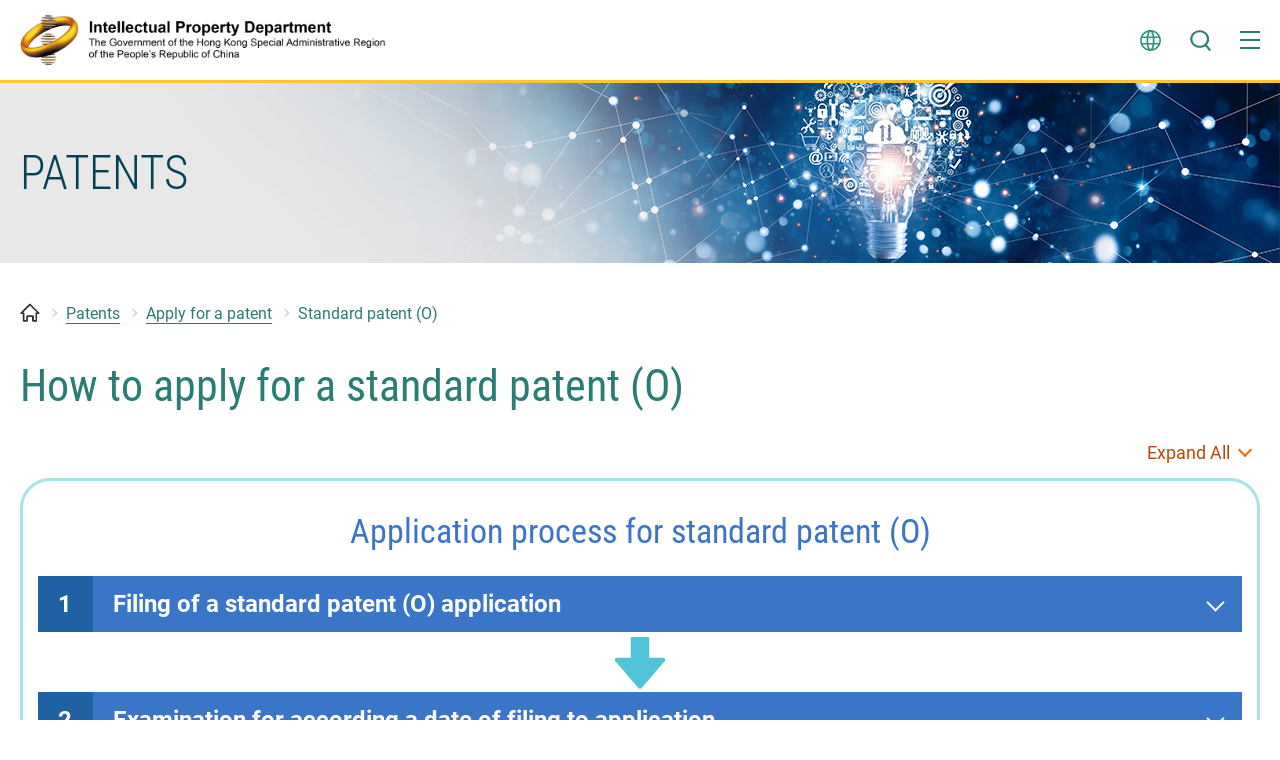

--- FILE ---
content_type: text/html
request_url: https://www.ipd.gov.hk/en/patents/apply-for-a-patent/standard-patent-o/index.html
body_size: 4007
content:
<!DOCTYPE html>
	<html lang="en">
  <head>
    <meta name="viewport" content="width=device-width" />
    <meta http-equiv="X-UA-Compatible" content="IE=edge,chrome=1" />
    <meta http-equiv="cache-control" content="no-cache, no-store, must-revalidate, private" />
    <meta http-equiv="pragma" content="no-cache" />
<meta charset="utf-8"/>
<title>Intellectual Property Department - Standard patent (O)</title>
<script type="text/javascript">
var customH1 = 'How to apply for a standard patent (O)';
</script>
<meta name="keywords" content="" />
<meta name="description" content="" />
<script type="text/javascript"><!--
var zmsSectionInfoFile = "/filemanager/ipd/en/content_69/_sec_info_69.xml";
var zmsSectionImage = "/filemanager/ipd/en/content_69/_sec_main-vis-Patents.jpg";
var zmsCharsetID = 1;
var zmsCurrentContentId = 78;
var zmsParentContentId = "77,69,";
//--></script>
<script type='text/javascript'>
// <![CDATA[
var complyWCAG = null;
var nonComplyWCAGContentUrl = ''; // Default
// ]]>
</script>
<script type="text/javascript" src="/filemanager/ipd/system/en/js/template2.js"></script>
    <script type="text/javascript" src="/filemanager/ipd/system/en/js/breadcrumbdata_0.js"></script>
    <script type="text/javascript"><!--
      var zmsBreadcrumbParentList = [1,69,77,78];
    //--></script>
    <script type="text/javascript"><!--
      var reviewDateExists = false;
      var revisionDateExists = true;
      var revisionDate_Year = 2025;
      var revisionDate_Month = 5;
      var revisionDate_Day = 16;
    //--></script>
    
  </head>
  <body>
    <script type="text/javascript"><!--
      var url = location.href;
      if (url.indexOf("?print=1")==-1 && url.indexOf("&print=1")==-1) {
        ShowHeader();
      }else{
        ShowPrintHeader();
      }
    //--></script>
    <!-- CONTENT START --><!-- Image Map Generated by http://www.image-map.net/ --> <!-- <p><img src="/filemanager/ipd/en/content_78/flowchart-application-process-for-standard-patent.png" usemap="#image-map" width="585" height="477" alt="Application process for standard patent (O)" caption="false" /></p>
<map name="image-map"> 
<area target="_self" alt="Filing of a standard patent (O) application" title="Filing of a standard patent (O) application" href="#patentO_1" coords="2,1,584,53" shape="rect" />
 
<area target="_self" alt="Examination for according a date of filing" title="Examination for according a date of filing" href="#patentO_2" coords="1,79,583,132" shape="rect" />
 
<area target="_self" alt="Examination on formal requirements of application" title="Examination on formal requirements of application" href="#patentO_3" coords="1,161,584,214" shape="rect" />
 
<area target="_self" alt="Publication of application" title="Publication of application" href="#patentO_4" coords="1,241,584,294" shape="rect" />
 
<area target="_self" alt="Substantive examination of application" title="Substantive examination of application" href="#patentO_5" coords="1,322,584,374" shape="rect" />
 
<area target="_self" alt="Grant and publication" title="Grant and publication" href="#patentO_6" coords="0,402,278,475" shape="rect" />
 </map> -->
<div class="accordion-wrap blue faq flow-chart-wrap trade-mark">
<div class="accordion-control-wrap clearfix"><a class="a-control-btn expandBtn" href="javascript:;">Expand All</a> <a class="a-control-btn collaspeBtn" href="javascript:;">Collapse All</a></div>
<div class="flow-chart">
<h2 class="t_center">Application process for standard patent (O)</h2>
<div class="accordion down-arrow" id="patentO_1"><a href="javascript:;" class="accordion-btn" role="button" aria-controls="accordion-content-n2_1" aria-expanded="false" id="accordion-control-n2_1"><span class="q_no">1</span><span>Filing of a standard patent (O) application</span></a>
<div class="accordion-content" aria-hidden="true" id="accordion-content-n2_1" aria-labelledby="accordion-control-n2_1">
<div class="inner">
<div>
<h3>When should you file?</h3>
<p>In general, there is no time limit for filing a standard patent (O) application in the Hong Kong Special Administrative Region (the Hong Kong SAR). But if you wish to claim priority from a first application in a Paris Convention country or World Trade Organization member, you should file your standard patent (O) application in the Hong Kong SAR <strong>within 12 months</strong> of filing the first application.</p>
<p>If your invention has been disclosed and you claim that the disclosure does <strong>not</strong> prejudice your invention's novelty (section 37B, Patents Ordinance) you should file your standard patent (O) application <strong>within 6 months</strong> of the disclosure.</p>
<h3>Documents and Information</h3>
<p>You need to provide <a href="/en/patents/apply-for-a-patent/standard-patent-o/documents-and-information/index.html" data-fancybox="" data-type="iframe">documents and information</a> for your patent application.</p>
<h3>Filing fee and advertisement fee</h3>
<p>You need to pay a <a href="/en/patents/forms-and-fees/index.html#op1">filing fee</a> and an <a href="/en/patents/forms-and-fees/index.html#op1">advertisement fee</a> within one month after the date of receipt of any of the documents comprising your application.</p>
<h3>Allot application number</h3>
<p>Upon receipt of your request form (<a href="/en/patents/forms-and-fees/index.html#op1">Form OP1</a>), we will issue a receipt notifying you of the alloted application number.</p>
</div>
</div>
</div>
</div>
<div class="accordion down-arrow" id="patentO_2"><a href="javascript:;" class="accordion-btn" role="button" aria-controls="accordion-content-n2_2" aria-expanded="false" id="accordion-control-n2_2"><span class="q_no">2</span><span>Examination for according a date of filing to application</span></a>
<div class="accordion-content" aria-hidden="true" id="accordion-content-n2_2" aria-labelledby="accordion-control-n2_2">
<div class="inner">
<div>
<p>We will give your standard patent (O) application a filing date when:</p>
<ol class="lowerRoman">
<li>your Form OP1 contains information identifying the applicant, such as the name and address of the applicant; and</li>
<li>your application contains a description of the invention or a reference to an earlier specified application together with a statement indicating that the description and the drawings (if any) of the invention are completely contained in the earlier specified application.</li>
</ol>
</div>
</div>
</div>
</div>
<div class="accordion down-arrow" id="patentO_3"><a href="javascript:;" class="accordion-btn" role="button" aria-controls="accordion-content-n2_3" aria-expanded="false" id="accordion-control-n2_3"><span class="q_no">3</span><span>Examination on formal requirements of application</span></a>
<div class="accordion-content" aria-hidden="true" id="accordion-content-n2_3" aria-labelledby="accordion-control-n2_3">
<div class="inner">
<div>
<p>If we have given your application a filing date, we will examine your application on formal requirements and give you notice to correct any deficiencies on formal requirements within two months.</p>
</div>
</div>
</div>
</div>
<div class="accordion down-arrow" id="patentO_4"><a href="javascript:;" class="accordion-btn" role="button" aria-controls="accordion-content-n2_4" aria-expanded="false" id="accordion-control-n2_4"><span class="q_no">4</span><span>Publication of application</span></a>
<div class="accordion-content" aria-hidden="true" id="accordion-content-n2_4" aria-labelledby="accordion-control-n2_4">
<div class="inner">
<div>
<p>If there is no deficiency on formal requirements or any such deficiencies are corrected, we will publish your standard patent (O) application and advertise the fact of the publication in the <a href="/en/hkipjournal/index.html?cat=2&amp;section=patent">Hong Kong Intellectual Property Journal</a>.</p>
<p>The publication of the patent application will be made as soon as practicable on the expiry of 18 months after the date of filing of the application or the earliest date of priority claimed (if applicable). Alternatively, the applicant may request early publication of the application by indicating so in the Form OP1.</p>
</div>
</div>
</div>
</div>
<div class="accordion  down-arrow" id="patentO_5"><a href="javascript:;" class="accordion-btn" role="button" aria-controls="accordion-content-n2_5" aria-expanded="false" id="accordion-control-n2_5"><span class="q_no">5</span><span>Substantive examination of application</span></a>
<div class="accordion-content" aria-hidden="true" id="accordion-content-n2_5" aria-labelledby="accordion-control-n2_5">
<div class="inner">
<div>
<p>You need to file a request with the Registrar of Patents for substantive examination of a standard patent (O) application on <a href="/en/patents/forms-and-fees/index.html#op2">Form OP2</a> <strong>within three years</strong> after its date of filing or the earliest date of priority claimed (if applicable), or else your application will be regarded as being withdrawn. The <a href="/en/patents/forms-and-fees/index.html#op2">prescribed fee</a> needs to be paid within one month after the date of the substantive examination request.</p>
<p>When conducting substantive examination, the Registrar of Patents examines whether your application complies with the examination requirements, which in particular include the patentability of the underlying invention of your application, e.g. whether the invention is new, involves an inventive step and is industrially applicable.</p>
<p>If your application is considered as not complying with any examination requirement, the Registrar of Patents will issue an <strong>examination notice</strong> to you. You need to respond to the examination notice <strong>within four months</strong> after the date of the examination notice by filing a written representation and/or a request to amend your application.</p>
<p>You will need to elaborate, revise or clarify your response if so required by a <strong>further examination notice</strong> issued by the Registrar of Patents. Such elaboration, revision or clarification must be filed <strong>within four months</strong> after the date(s) of the <strong>further examination notice(s)</strong>.</p>
<p>Failure to timely file a response to any examination notice or further examination notice will render your application being regarded as being withdrawn.</p>
<p>If the Registrar of Patents, upon considering your response(s) to the examination notice(s) and / or any further examination notice(s), still considers that your application does not comply with the examination requirement(s) concerned, the Registrar of Patents will make a <strong>provisional decision</strong> of refusal.</p>
<p>You may file a <strong>request to review</strong> the <strong>provisional decision</strong> of refusal (by submitting <a href="/en/patents/forms-and-fees/index.html#op3">Form OP3</a>) <strong>within two months</strong> after the date of the provisional decision by filing a written representation and/or a request to amend your application.</p>
<p>If the Registrar of Patents maintains the view that your application does not comply with the examination requirement(s) in question, he will issue a <strong>review opinion</strong> to that effect. You could respond by filing a written representation, a request to amend your application, and/or a request for hearing (if the Registrar of Patents has offered you an opportunity to be heard) <strong>within two months</strong> after the date of the review opinion.</p>
<p>If the Registrar of Patents remains unconvinced that the relevant requirements are met, he may issue one or more <strong>further review opinion(s)</strong> to that effect. You will need to respond by providing elaboration, revision or clarification of your earlier response, and/or requesting a hearing (if the Registrar of Patents has offered you an opportunity to be heard) <strong>within two months</strong> after the date of the relevant further review opinion. Failure to respond within the above time limit will result in a <strong>final refusal</strong> to grant the patent.</p>
</div>
</div>
</div>
</div>
<div class="accordion" id="patentO_6"><a href="javascript:;" class="accordion-btn" role="button" aria-controls="accordion-content-n2_6" aria-expanded="false" id="accordion-control-n2_6"><span class="q_no">6</span><span>Outcome of application</span></a>
<div class="accordion-content" aria-hidden="true" id="accordion-content-n2_6" aria-labelledby="accordion-control-n2_6">
<div class="inner">
<div>
<h3>Grant and publication of standard patent (O)</h3>
<p>If your standard patent (O) application, upon examination, is considered by the Registrar of Patents to be in order, the Registrar of Patents will grant and publish the patent, advertise the fact of grant by notice in the <a href="/en/hkipjournal/index.html?cat=2&amp;section=patent">Hong Kong Intellectual Property Journal</a>, and issue a certificate of grant of the patent.</p>
<h3>Final refusal of patent grant</h3>
<p>In other cases, the Registrar of Patents will issue a final decision of refusal to grant the patent. The decision of the Registrar of Patents is subject to the right of appeal to the Court of First Instance.</p>
</div>
</div>
</div>
</div>
<!-- <div class="flowFlexbox down-arrow">
<div class="flowBox">
<div class="accordion" id="patentO_6"><a href="javascript:;" class="accordion-btn" role="button" aria-controls="accordion-content-n2_6" aria-expanded="false" id="accordion-control-n2_6"><span class="q_no">6</span><span>Grant and publication of a standard patent (O)</span></a>
<div class="accordion-content" aria-hidden="true" id="accordion-content-n2_6" aria-labelledby="accordion-control-n2_6">
<div class="inner">
<div>
<p>If your standard patent (O) application, upon examination, is considered by the Registrar to be in order, the Registrar will grant and publish the patent, advertise the fact of grant by notice in the <a href="/en/hkipjournal/index.html?cat=2&amp;section=patent">Hong Kong Intellectual Property Journal</a>, and issue a certificate of grant of the patent.</p>
</div>
</div>
</div>
</div>
</div>
<div class="flowBox">
<div class="accordion btn-only" id="patentO_7"><a href="javascript:;" class="accordion-btn"><span class="q_no">6</span><span>Fianl refusal of patent grant</span></a></div>
</div>
</div> --></div>
</div>
<div class="btnWrap" style="text-align: center;"><a href="https://efiling.ipd.gov.hk/nis-efiling/home/home.action#/home" target="_blank" class="generalBtn submitBtn" rel="noopener noreferrer">Apply Now</a></div>    <!-- CONTENT END -->
    <script type="text/javascript"><!--
      if (url.indexOf("?print=1")==-1 && url.indexOf("&print=1")==-1) {
        ShowFooter();
      }else{
        ShowPrintFooter();
        window.print();
      }
    //--></script>
    <div id="div_generated_pagename" style="display:none;">Standard patent (O)</div>
    <script type="text/javascript"><!--
      function setTemplateVariables(){
        var targetdiv, sourcediv;
        targetdiv = document.getElementById("div_pagename");
        sourcediv = document.getElementById("div_generated_pagename");
        if (targetdiv && sourcediv){
          targetdiv.innerHTML = sourcediv.innerHTML;
        }
      }
      setTemplateVariables();
    //--></script>
  </body>
</html>


--- FILE ---
content_type: text/css
request_url: https://www.ipd.gov.hk/filemanager/ipd/template/en/css/style.css
body_size: 391
content:
@charset "utf-8";
@import url('../../common/css/reset.css');
@import url('../../common/css/fonts.css');
@import url('../../common/css/jquery.fancybox.min.css');
@import url('../../common/css/swiper.min.css');
@import url('../../common/css/core.css');
@import url('../../common/css/content.css');
@import url('../../common/css/media_query.css');
@import url('../../common/css/print.css');

/* body, input[type=text] {
  font-family: Microsoft JhengHei, Microsoft YaHei, "微軟正黑體", 新細明體, Arial, Helvetica, sans-serif;
} */
#logoWrap>a>span.logo {
  transition: padding 0.25s ease 0s;
}

@media screen and (min-width: 768px) {
  #logoWrap>a>span.logo img.mobileLogo {
    display: none;
  }

  #logoWrap>a>span.logo {
    width: 381px;
  }
}

@media screen and (min-width: 1350px) {
  #logoWrap>a>span.logo {
    width: 481px;
  }
}

@media screen and (max-width: 767px) {
  #logoWrap>a>span.logo img.desktopLogo {
    display: none;
  }

  #logoWrap>a>span.logo {
    width: 110px;
    min-width: 110px;
  }
}

--- FILE ---
content_type: text/css
request_url: https://www.ipd.gov.hk/filemanager/ipd/template/common/css/fonts.css
body_size: 542
content:
/* roboto-condensed-300 - latin */
@font-face {
  font-family: 'Roboto Condensed';
  font-style: normal;
  font-weight: 300;
  src: url('../fonts/roboto-condensed-v19-latin-300.eot'); /* IE9 Compat Modes */
  src: url('../fonts/roboto-condensed-v19-latin-300.eot?#iefix') format('embedded-opentype'), /* IE6-IE8 */
       url('../fonts/roboto-condensed-v19-latin-300.woff2') format('woff2'), /* Super Modern Browsers */
       url('../fonts/roboto-condensed-v19-latin-300.woff') format('woff'), /* Modern Browsers */
       url('../fonts/roboto-condensed-v19-latin-300.ttf') format('truetype'), /* Safari, Android, iOS */
       url('../fonts/roboto-condensed-v19-latin-300.svg#RobotoCondensed') format('svg'); /* Legacy iOS */
}
/* roboto-condensed-300italic - latin */
@font-face {
  font-family: 'Roboto Condensed';
  font-style: italic;
  font-weight: 300;
  src: url('../fonts/roboto-condensed-v19-latin-300italic.eot'); /* IE9 Compat Modes */
  src: url('../fonts/roboto-condensed-v19-latin-300italic.eot?#iefix') format('embedded-opentype'), /* IE6-IE8 */
       url('../fonts/roboto-condensed-v19-latin-300italic.woff2') format('woff2'), /* Super Modern Browsers */
       url('../fonts/roboto-condensed-v19-latin-300italic.woff') format('woff'), /* Modern Browsers */
       url('../fonts/roboto-condensed-v19-latin-300italic.ttf') format('truetype'), /* Safari, Android, iOS */
       url('../fonts/roboto-condensed-v19-latin-300italic.svg#RobotoCondensed') format('svg'); /* Legacy iOS */
}
/* roboto-condensed-regular - latin */
@font-face {
  font-family: 'Roboto Condensed';
  font-style: normal;
  font-weight: 400;
  src: url('../fonts/roboto-condensed-v19-latin-regular.eot'); /* IE9 Compat Modes */
  src: url('../fonts/roboto-condensed-v19-latin-regular.eot?#iefix') format('embedded-opentype'), /* IE6-IE8 */
       url('../fonts/roboto-condensed-v19-latin-regular.woff2') format('woff2'), /* Super Modern Browsers */
       url('../fonts/roboto-condensed-v19-latin-regular.woff') format('woff'), /* Modern Browsers */
       url('../fonts/roboto-condensed-v19-latin-regular.ttf') format('truetype'), /* Safari, Android, iOS */
       url('../fonts/roboto-condensed-v19-latin-regular.svg#RobotoCondensed') format('svg'); /* Legacy iOS */
}
/* roboto-condensed-italic - latin */
@font-face {
  font-family: 'Roboto Condensed';
  font-style: italic;
  font-weight: 400;
  src: url('../fonts/roboto-condensed-v19-latin-italic.eot'); /* IE9 Compat Modes */
  src: url('../fonts/roboto-condensed-v19-latin-italic.eot?#iefix') format('embedded-opentype'), /* IE6-IE8 */
       url('../fonts/roboto-condensed-v19-latin-italic.woff2') format('woff2'), /* Super Modern Browsers */
       url('../fonts/roboto-condensed-v19-latin-italic.woff') format('woff'), /* Modern Browsers */
       url('../fonts/roboto-condensed-v19-latin-italic.ttf') format('truetype'), /* Safari, Android, iOS */
       url('../fonts/roboto-condensed-v19-latin-italic.svg#RobotoCondensed') format('svg'); /* Legacy iOS */
}
/* roboto-condensed-700 - latin */
@font-face {
  font-family: 'Roboto Condensed';
  font-style: normal;
  font-weight: 700;
  src: url('../fonts/roboto-condensed-v19-latin-700.eot'); /* IE9 Compat Modes */
  src: url('../fonts/roboto-condensed-v19-latin-700.eot?#iefix') format('embedded-opentype'), /* IE6-IE8 */
       url('../fonts/roboto-condensed-v19-latin-700.woff2') format('woff2'), /* Super Modern Browsers */
       url('../fonts/roboto-condensed-v19-latin-700.woff') format('woff'), /* Modern Browsers */
       url('../fonts/roboto-condensed-v19-latin-700.ttf') format('truetype'), /* Safari, Android, iOS */
       url('../fonts/roboto-condensed-v19-latin-700.svg#RobotoCondensed') format('svg'); /* Legacy iOS */
}
/* roboto-condensed-700italic - latin */
@font-face {
  font-family: 'Roboto Condensed';
  font-style: italic;
  font-weight: 700;
  src: url('../fonts/roboto-condensed-v19-latin-700italic.eot'); /* IE9 Compat Modes */
  src: url('../fonts/roboto-condensed-v19-latin-700italic.eot?#iefix') format('embedded-opentype'), /* IE6-IE8 */
       url('../fonts/roboto-condensed-v19-latin-700italic.woff2') format('woff2'), /* Super Modern Browsers */
       url('../fonts/roboto-condensed-v19-latin-700italic.woff') format('woff'), /* Modern Browsers */
       url('../fonts/roboto-condensed-v19-latin-700italic.ttf') format('truetype'), /* Safari, Android, iOS */
       url('../fonts/roboto-condensed-v19-latin-700italic.svg#RobotoCondensed') format('svg'); /* Legacy iOS */
}

@font-face {
  font-family: 'Roboto';
  src: url('../fonts/roboto-v29-latin-regular.eot');
  src: url('../fonts/roboto-v29-latin-regular.eot?#iefix') format('embedded-opentype'),
    url('../fonts/roboto-v29-latin-regular.woff') format('woff'),
    url('../fonts/roboto-v29-latin-regular.ttf') format('truetype');
  font-weight: 400;
  font-style: normal;
}
@font-face {
  font-family: 'Roboto';
  src: url('../fonts/roboto-v29-latin-500.eot');
  src: url('../fonts/roboto-v29-latin-500.eot?#iefix') format('embedded-opentype'),
    url('../fonts/roboto-v29-latin-500.woff') format('woff'),
    url('../fonts/roboto-v29-latin-500.ttf') format('truetype');
  font-weight: 500;
  font-style: normal;
}
@font-face {
  font-family: 'Roboto';
  src: url('../fonts/roboto-v29-latin-700.eot');
  src: url('../fonts/roboto-v29-latin-700.eot?#iefix') format('embedded-opentype'),
    url('../fonts/roboto-v29-latin-700.woff') format('woff'),
    url('../fonts/roboto-v29-latin-700.ttf') format('truetype');
  font-weight: 700;
  font-style: normal;
}

--- FILE ---
content_type: text/css
request_url: https://www.ipd.gov.hk/filemanager/ipd/template/common/css/core.css
body_size: 16408
content:
@charset "UTF-8";

*,
*:before,
*:after {
  -webkit-box-sizing: border-box;
  -moz-box-sizing: border-box;
  box-sizing: border-box;
  /*outline: none;*/
}

/*
::selection {
	color: #fff;
  background: #008475;
}
::-moz-selection {
	color: #fff;
  background: #008475;
}*/



html {
  border: 0;
  margin: 0 auto;
  padding: 0;
  min-height: 100vh;
}


body {
  overflow-x: hidden;
  color: #333;
  font-variant-ligatures: none;
  line-height: 1.4;
  min-height: 100vh;
  /* overflow: hidden; */
}

body.loaded {
  overflow: inherit;
}


body,
input[type=text] {
  font-family: "Roboto", Arial, "微軟正黑體", Microsoft JhengHei, Microsoft YaHei, 新細明體, Arial, Helvetica, sans-serif;
  font-variant-ligatures: none;
  font-size: 18px;
  font-weight: 400;
}


.clearfix:before,
.clearfix:after {
  display: table;
  content: " ";
}


.clearfix:after {
  clear: both;
}


#skipToContent {
  float: left;
  margin: 0;
  padding: 0;
  width: 100%;
  position: relative;
  z-index: 5000;
}

#skipToContent a {
  background: #fff;
  font-size: 100%;
  height: 0;
  overflow: hidden;
  position: absolute;
  width: 0;
}

#skipToContent a:focus,
#skipToContent a:active {
  display: inline;
  height: auto;
  left: 0;
  padding: 4px;
  top: 0;
  width: 180px;
  z-index: 1000;
}


.accessibility {
  height: 0;
  width: 0;
  display: inline-block;
  overflow: hidden;
  margin: 0;
  padding: 0;
  font-size: 0;
  text-indent: -9999px;
}


.access {
  height: 1px;
  left: 0;
  overflow: hidden;
  position: absolute;
  top: -500px;
  width: 1px;
}


.hiddenLabel,
.hidden,
.invisible {
  display: none;
}

@media print {

  * {
    text-shadow: none !important;
    background: transparent !important;
    box-shadow: none !important;
  }
}

.large_size {
  font-size: 110%;
}


.middle_size {
  font-size: 100%;
}


.small_size {
  font-size: 93.5%;
}


.f_left {
  float: left;
}


.f_right {
  float: right;
}

.noWrap {
  white-space: nowrap;
}

.no_padding {
  padding: 0 !important;
}

.no_margin {
  margin: 0 !important;
}


object {
  width: 100%;
  height: 100%;
  display: block;
  pointer-events: none;
  -moz-transition: width 0.25s ease 0s;
  -o-transition: width 0.25s ease 0s;
  -webkit-transition: width 0.25s ease;
  -webkit-transition-delay: 0s;
  transition: width 0.25s ease 0s;
}


.container {
  width: 100%;
  max-width: 1600px;
  padding: 0 30px;
  margin: 0 auto;
  position: relative;
}

#headerWrap .container {
  max-width: 100%;
}


#wrapper {
  width: 100%;
  position: relative;
  /*overflow-x: hidden;*/
  min-height: 100vh;
  max-width: 3000px;
  margin: 0 auto;
}

#wrapper.fixed #headerZone {
  position: fixed;
  width: 100%;
  left: 0;
  top: 0;
}

#wrapper .hiddenContent {
  display: none;
}

#headerZone {
  /*min-height: 320px;
  background: url(../images/section-banner.jpg) 50% 100% no-repeat;
  background-size: cover;*/
  /* position: relative; */
  position: fixed;
  width: 100%;
  z-index: 1000;
  background-color: #fff;
}

/*#wrapper #middleZone, #wrapper #footerWrap{
  transition: transform 0.5s ease 0s;
}
#wrapper.openMM #middleZone, #wrapper.openMM #footerWrap{
  transform: translateX(340px);
}*/
/*#headerZone{
  transition: left 0.5s ease 0s;
  left: 0;
}
#wrapper.openMM #headerZone{
  left: 340px;
}*/
#mobileBgLayer {
  width: 100%;
  height: 100%;
  position: fixed;
  left: 0;
  background-color: rgba(0, 0, 0, 0.8);
  z-index: 1500;
  top: 0;
}

#mobileNavWrap {
  /*background-color:#c4b26b;*/
  width: 100%;
  position: fixed;
  top: -100%;
  z-index: 999;
  height: calc(100% - 83px);
  background-color: #fff;
  transition: top 0.6s ease 0s;
}

/* #wrapper.fixed #mobileNavWrap{
  height: calc(100% - 65px);
}
#wrapper.fixed #mobileNavWrap.active{
  top: 65px;
} */
#mobileNavWrap.active {
  top: 83px;
}

#mobileNavWrap #mobileNavInner {
  /*background-color:#203864;*/
  height: 100%;
  right: 0;
  top: 0;
  /*left: 0;*/
  overflow-x: hidden;
  overflow-y: auto;
  position: absolute;
  width: 100%;
  -webkit-overflow-scrolling: touch;
}

#mobileNavWrap.active #mobileNavInner #mobileNavZone {
  display: block;
}

#mobileNavZone {
  display: none;
}

/*#mobileNavWrap .topArea{
  width: 100%;
  position: relative;
  height: 60px;
  background-color: #fff;
  border-bottom: 1px solid rgba(0,0,0,0.05);
}
#mobileNavWrap #mobileNavInner .topArea .mLangZone{
  padding-left: 20px;
  height: 100%;
  line-height: 50px;
}
#mobileNavWrap #mobileNavInner .topArea .mLangZone a{
  color: #92877f;
  font-size: 1.125em;
  position: relative;
}
#mobileNavWrap #mobileNavInner .topArea .mLangZone a:first-child:after{
  content: '';
  position: relative;
  width: 1px;
  display: inline-block;
  height: 15px;
  margin: 0 15px;
  background-color: #bbbbbb;
}*/

a#closeMM {
  position: absolute;
  width: 60px;
  height: 100%;
  right: 0px;
  top: 0px;
  text-indent: -99999px;
  background-size: 22px 22px;
  background-repeat: no-repeat;
  background-position: 50% 50%;
  background-image: url("data:image/svg+xml;charset=utf-8,%3Csvg%20version%3D%221.1%22%20id%3D%22icons%22%20xmlns%3D%22http%3A%2F%2Fwww.w3.org%2F2000%2Fsvg%22%20xmlns%3Axlink%3D%22http%3A%2F%2Fwww.w3.org%2F1999%2Fxlink%22%20x%3D%220px%22%20y%3D%220px%22%0A%09%20viewBox%3D%220%200%2020%2020%22%20enable-background%3D%22new%200%200%2020%2020%22%20xml%3Aspace%3D%22preserve%22%3E%0A%3Cg%3E%0A%09%3Cpath%20fill-rule%3D%22evenodd%22%20clip-rule%3D%22evenodd%22%20fill%3D%22%23ffffff%22%20d%3D%22M11.54%2C10l6.17-6.17c0.43-0.43%2C0.43-1.12%2C0-1.54%0A%09%09c-0.43-0.43-1.12-0.43-1.54%2C0L10%2C8.46L3.83%2C2.28c-0.43-0.43-1.12-0.43-1.54%2C0c-0.43%2C0.43-0.43%2C1.12%2C0%2C1.54L8.46%2C10l-6.17%2C6.17%0A%09%09c-0.43%2C0.43-0.43%2C1.12%2C0%2C1.54c0.43%2C0.43%2C1.12%2C0.43%2C1.54%2C0L10%2C11.54l6.17%2C6.17c0.43%2C0.43%2C1.12%2C0.43%2C1.54%2C0%0A%09%09c0.43-0.43%2C0.43-1.12%2C0-1.54L11.54%2C10z%22%2F%3E%0A%3C%2Fg%3E%0A%3C%2Fsvg%3E");
  transition: background 0.25s ease 0s;
  background-color: #0067b8;
}

#mobileNavWrap #mobileNavInner #hubWrap {
  /* text-align: center; */
  padding: 10px;
  padding-top: 0;
  padding-bottom: 20px;
}

#mobileNavWrap #mobileNavInner #hubWrap a {
  padding: 7px 10px;
  font-weight: 700;
}

#mobileNavWrap #mobileNavInner #mobileMainNav {
  padding: 20px;
  padding-top: 10px;
  padding-bottom: 17px;
}

#mobileNavWrap #mobileNavInner #mobileMainNav a {
  display: block;
}

/* #mobileNavWrap #mobileNavInner #mobileMainNav>li:first-child{
 border-top: 1px solid #fbc932;
} */
#mobileNavWrap #mobileNavInner #mobileMainNav>li {
  border-bottom: 1px solid #fbc932;
  /*margin-bottom: 1px;*/
}

#mobileNavWrap #mobileNavInner #mobileMainNav>li:hover {
  background-color: #F6F6F6;
}

#mobileNavWrap #mobileNavInner #mobileMainNav>li:hover>div.linkWrap>a:not(.arrow) {
  color: #297D74;
}

#mobileNavWrap #mobileNavInner #mobileMainNav li>div.linkWrap {
  display: flex;
  width: 100%;
}

#mobileNavWrap #mobileNavInner #mobileMainNav>li>div.linkWrap>a:not(.arrow) {
  line-height: 1.1;
  color: #333;
  padding: 14px 15px;
  width: 100%;
  flex: 1 1 auto;
}

#mobileNavWrap #mobileNavInner #mobileMainNav>li>div.linkWrap>a.arrow {
  display: block;
  width: 30px;
  min-width: 30px;
  text-indent: -9999px;
  padding: 0;
}

#mobileNavWrap #mobileNavInner #mobileMainNav>li>div.linkWrap>a.arrow:before {
  content: '';
  position: absolute;
  width: 13px;
  height: 13px;
  border-right: 2px solid #ed7100;
  border-bottom: 2px solid #ed7100;
  transform: rotate(-45deg);
  right: 12px;
  top: 17px;
  transition: all 0.25s ease 0s;
}

#mobileMainNav>li.hasSub div.subLayer,
#mobileNavInner #staticMobileMenu>li.hasSub div.subLayer {
  position: absolute;
  width: 100%;
  height: 100%;
  background-color: #ffffff;
  left: 100%;
  top: 0;
  z-index: 3;
  overflow-y: auto;
  transition: left 0.5s ease 0s;
  padding: 0 20px;
  padding-bottom: 40px;
}

#mobileMainNav>li.hasSub div.subLayer>* {
  display: none;
}

#mobileMainNav>li.hasSub.active div.subLayer,
#mobileNavInner #staticMobileMenu>li.hasSub.active div.subLayer {
  left: 0;
}

#mobileMainNav>li.hasSub.active div.subLayer>* {
  display: block;
}

#mobileMainNav>li.hasSub div.subLayer div.title,
#mobileNavInner #staticMobileMenu>li.hasSub div.subLayer div.title {
  /*background-color: #fff;*/
  padding: 11px 15px;
  color: #309186;
  font-weight: 700;
  border-bottom: 1px solid #fbc932;
}

#mobileMainNav>li.hasSub div.subLayer div.links,
#mobileNavInner #staticMobileMenu>li.hasSub div.subLayer div.links {
  /* padding: 20px 0;*/
}

#mobileMainNav>li.hasSub div.subLayer div.links li,
#mobileNavInner #staticMobileMenu>li.hasSub div.subLayer div.links li {
  border-bottom: 1px solid #fbc932;
}

#mobileMainNav>li.hasSub div.subLayer div.links>ul>li:hover,
#mobileMainNav>li.hasSub div.subLayer div.links>ul>li.selected {
  background-color: #F6F6F6;
}

#mobileMainNav>li.hasSub div.subLayer div.links>ul>li:hover a:not(.arrow),
#mobileMainNav>li.hasSub div.subLayer div.links>ul>li.selected a:not(.arrow) {
  color: #297D74;
}

#mobileMainNav>li.hasSub div.subLayer div.links a,
#mobileNavInner #staticMobileMenu>li.hasSub div.subLayer div.links a {
  display: block;
  padding: 11px 30px !important;
  color: #333333;
}

#mobileMainNav>li.hasSub div.subLayer div.links a:hover,
#mobileNavInner #staticMobileMenu>li.hasSub div.subLayer div.links a:hover {
  /*color: #0067b8!important;*/
}

#mobileNavInner #mobileMainNav>li.hasSub div.subLayer .menuBackBtn {
  padding: 20px 0;
}

#mobileNavWrap #mobileNavInner #mobileMainNav>li.hasSub div.subLayer .menuBackBtn a {
  position: relative;
  padding: 7px 10px;
  padding-left: 25px;
  background-color: #d5d5d5;
  color: #333;
  display: inline-block;
}

#mobileNavWrap #mobileNavInner #mobileMainNav>li.hasSub div.subLayer .menuBackBtn a:before {
  content: '';
  position: absolute;
  width: 10px;
  height: 10px;
  border-left: 2px solid #ed7100;
  border-bottom: 2px solid #ed7100;
  transform: rotate(45deg);
  left: 10px;
  top: 12px;
}

/*#mobileMainNav li.hasSub ul li{
}
#mobileMainNav li.hasSub ul li ul{
  background-color: #fff;
  font-size: 0.889em;
}
#mobileMainNav li.hasSub ul li ul a{
  padding-left: 45px!important;
  position: relative;
}
#mobileMainNav li.hasSub ul li ul a:before{
  content: '';
  position: absolute;
  width: 5px;
  height: 5px;
  background-color: #ff9f00;
  left: 30px;
  top: 18px;
}
#mobileMainNav li.hasSub ul li:last-child{
  margin-bottom: 0;
}*/
#mobileNavWrap #mobileNavInner #mobileMainNav a {
  padding-right: 50px;
  transition: all 0.25s ease 0s;
  position: relative;
}

#mobileNavWrap #mobileNavInner #mobileMainNav>li>a:hover {
  /*color: #fff!important;*/
  color: #0760b2;
}

#mobileNavWrap #mobileNavInner #mobileMainNav li.hasSub.opened>a {
  color: #0760b2;
  /*background-color: #0760b2;*/
}

/*#mobileNavWrap #mobileNavInner #mobileMainNav li.hasSub ul a{
  color: #0760b2;
  padding: 13px 20px;
  padding-left: 40px;
  position: relative;
  transition: all 0.25s ease 0s;
  line-height: 1.15;
}*/
#mobileMainNav>li.hasSub>a:after {
  content: '';
  position: absolute;
  width: 11px;
  height: 11px;
  border-right: 2px solid #6cd9ce;
  border-bottom: 2px solid #6cd9ce;
  transform: rotate(-45deg);
  right: 20px;
  top: 17px;
  transition: all 0.25s ease 0s;
}

#mobileMainNav>li.hasSub>a:hover:after,
#mobileMainNav>li.hasSub>ul>li.hasSub>a:hover:after {
  border-color: #11857a;
}

/*#mobileMainNav li.hasSub.opened>a:after{
  transform: rotate(-135deg);
  top: 26px;
  border-color: #fff;
}*/
#mobileMainNav>li.hasSub>ul>li>a:hover,
#mobileMainNav>li.hasSub>ul>li.opened>a {
  color: #b59f46 !important;
  background-color: transparent !important;
}

#mobileMainNav>li.hasSub>ul>li>a:before {
  content: '';
  position: absolute;
  width: 6px;
  height: 6px;
  border-radius: 50%;
  background-color: #0760b2;
  left: 22px;
  top: 1.125em;
  transition: background-color 0.25s ease 0s;
}

#mobileMainNav>li.hasSub>ul>li>a:hover:before {
  background-color: #b59f46;
}

#mobileMainNav>li.hasSub>ul>li.hasSub>a {
  padding-right: 30px;
}

#mobileMainNav>li.hasSub>ul>li.hasSub>a:after {
  content: '';
  position: absolute;
  width: 8px;
  height: 8px;
  border-right: 2px solid #333;
  border-bottom: 2px solid #333;
  transform: rotate(45deg);
  right: 20px;
  top: 16px;
  transition: all 0.25s ease 0s;
}

#mobileMainNav li.hasSub ul li.hasSub.opened>a:after {
  transform: rotate(-135deg);
  top: 20px;
  border-color: #187d75;
}

/*#mobileNavWrap #mobileNavInner #mobileMainNav a{
  transition: all 0.25s ease 0s;
  position: relative;
}
#mobileNavWrap #mobileNavInner #mobileMainNav >li >div.linkWrap>a:hover, #mobileNavWrap #mobileNavInner #mobileMainNav >li:hover >div.linkWrap>a{
  color: #015c9c;
  background-color: #d0f3ff;
}
#mobileNavWrap #mobileNavInner #mobileMainNav li.hasSub.opened{
  background-color: #d0f3ff;
}
#mobileNavWrap #mobileNavInner #mobileMainNav li.hasSub.opened>div.linkWrap>a{
  font-weight: 700;
  transition: color 0.25s ease 0.5s;
}*/
#mobileMainNav .subLayer li.hasSub>div.linkWrap>a:not(.arrow) {
  flex: 1 1 auto;
}

#mobileMainNav .subLayer li.hasSub>div.linkWrap>a.arrow {
  text-indent: -9999px;
  display: block;
  width: 40px;
  padding: 0;
  position: relative;
  overflow: hidden;
}

#mobileMainNav .subLayer li.hasSub>div.linkWrap>a.arrow:after {
  content: '';
  position: absolute;
  width: 11px;
  height: 11px;
  border-right: 2px solid #fff;
  border-bottom: 2px solid #fff;
  transform: rotate(45deg);
  right: 15px;
  top: 15px;
  transition: all 0.25s ease 0s;
}

#mobileMainNav .subLayer li.hasSub>div.linkWrap>a.arrow:after {
  border-color: #ed7100;
  top: 15px;
  width: 9px;
  height: 9px;
}

#mobileMainNav .subLayer li.hasSub.opened>div.linkWrap>a.arrow:after {
  top: 18px;
  border-color: #ed7100;
}

/*#mobileMainNav>li.hasSub>div.linkWrap>a.arrow:hover:after, #mobileMainNav>li.hasSub:hover>div.linkWrap>a.arrow:after{
  border-color: #015c9c;
}*/
#mobileMainNav .subLayer li.hasSub.opened>div.linkWrap>a.arrow:after {
  transform: rotate(-135deg);
  top: 19px;
  border-color: #ed7100;
}

#mobileMainNav .subLayer li.opened {
  background-color: #f6f6f6;
}

#mobileMainNav .subLayer li.hasSub.opened>div.linkWrap>a:not(.arrow),
#mobileMainNav .subLayer li.opened>a:not(.arrow) {
  color: #309186 !important;
}

#mobileMainNav .subLayer li.hasSub ul li {
  border-bottom: 0 !important;
}

#mobileMainNav>li.hasSub div.subLayer div.links li.hasSub ul {
  padding-bottom: 10px;
  display: none;
}

#mobileMainNav>li.hasSub.currentSection div.subLayer div.links li.hasSub.sub_opened ul {
  display: block;
}

#mobileMainNav>li.hasSub div.subLayer div.links li.hasSub ul li {
  margin-bottom: 10px;
}

#mobileMainNav>li.hasSub div.subLayer div.links li.hasSub ul li a {
  padding: 0 30px !important;
  padding-left: 50px !important;
  color: #333 !important;
  transition: color 0.25s ease 0s;
}

#mobileMainNav>li.hasSub div.subLayer div.links li.hasSub ul li a:hover,
#mobileMainNav>li.hasSub.currentSection div.subLayer div.links li.hasSub.sub_opened ul li.selected a {
  color: rgba(41, 125, 116, 1) !important;
}

#mobileMainNav>li.hasSub div.subLayer div.links li.hasSub ul li a:before {
  content: '';
  position: absolute;
  width: 8px;
  height: 8px;
  border-radius: 50%;
  left: 33px;
  top: 0.35em;
  background-color: rgba(41, 125, 116, 0.5);
  transition: background-color 0.25s ease 0s;
}

#mobileMainNav>li.hasSub div.subLayer div.links li.hasSub ul li a:hover:before,
#mobileMainNav>li.hasSub.currentSection div.subLayer div.links li.hasSub.sub_opened ul li.selected a:before {
  background-color: rgba(41, 125, 116, 1);
}

#mShareWrap {
  display: flex;
  align-items: center;
  font-size: 0.778em;
  padding: 0 20px;
  padding-bottom: 40px;
}

#mShareWrap>div:first-child {
  padding-right: 10px;
}

#mShareWrap>div.mShareBtn a {
  display: inline-block;
  width: 30px;
  height: 30px;
  border-radius: 50%;
  background-color: #f2f2f2;
  text-indent: -9999px;
  margin-right: 1px;
  background-repeat: no-repeat;
  background-size: 30px 30px;
  background-position: 50% 50%;
  transition: background 0.25s ease 0s;
}

#mShareWrap>div.mShareBtn a:hover,
#mShareWrap>div.mShareBtn a:focus {
  background-color: #fbc933;
}

#menuBackBtn {
  align-items: center;
  height: 100%;
  padding-left: 20px;
  display: none;
}

#menuBackBtn.active {
  display: flex;
}

#menuBackBtn a {
  display: inline-block;
  position: relative;
  padding-left: 20px;
  color: #333333;
  font-family: 'Roboto Condensed', Arial, "微軟正黑體", Microsoft JhengHei, Microsoft YaHei, 新細明體, Arial, Helvetica, sans-serif;
  font-weight: 700;
  transition: color 0.25s ease 0s;
}

#menuBackBtn a:hover,
#menuBackBtn a:focus {
  color: #0067b8;
}

#menuBackBtn a:after {
  content: '';
  position: absolute;
  width: 11px;
  height: 11px;
  border-left: 2px solid #bd5000;
  border-bottom: 2px solid #bd5000;
  transform: rotate(45deg);
  left: 1px;
  top: 6px;
  transition: all 0.25s ease 0s;
}

#menuBackBtn a:hover:after,
#menuBackBtn a:focus:after {
  border-color: #11857a;
}

#mobileBtm {
  padding: 15px 20px;
}

#middleZone {
  position: relative;
  /* overflow: hidden; */
}



#headerZone.fixed {
  position: fixed;
  left: 0;
  top: 0;
  background-color: #fff;
}

#headerTopZone {
  padding: 0 40px;
  display: flex;
  align-items: center;
  z-index: 3;
}

/*#headerTopZone #logoWrap{
  width: 430px;
  padding: 7px 0;
  transition: all 0.25s ease 0s;
}
#headerZone.fixed #headerTopZone #logoWrap{
  width: 280px;
  padding: 3px 0;
}*/
#logoWrap {
  margin: 15px 0;
  margin-right: 40px;
  transition: margin 0.25s ease 0s;
}

/* #headerZone.fixed #logoWrap{
  margin-top: 7px;
  margin-bottom: 7px;
} */

#logoWrap>a {
  display: flex;
  align-items: center;
  color: #000;
}

#logoWrap>a>span.logo {
  width: 90px;
  padding-right: 15px;
  transition: all 0.25s ease 0s;
}

/* #headerZone.fixed #logoWrap>a>span.logo {
    width: 70px;
} */

#logoWrap>a>span.logo img,
#siteLogo>a img {
  width: 100%;
}

#logoWrap>a>span.word {
  transition: font-size 0.25s ease 0s;
}

/* #headerZone.fixed #logoWrap>a>span.word {
    font-size: 0.9em;
} */

#logoWrap>a>span.word span {
  display: block;
}

#logoWrap>a>span.word span:not(.big) {
  font-size: 0.667em;
}

#logoWrap>a>span.word span.big {
  font-size: 1.444em;
  font-weight: 700;
  line-height: 1;
  margin-bottom: 5px;
}

#headerTopZone #topShortNav {
  flex: 1 1 auto;
  font-size: 0.889em;
  margin-top: 5px;
  margin-bottom: 5px;
}

#headerTopZone #topShortNav ul#topNav,
#headerTopZone #topShortNav #topBtmNav>ul {
  display: flex;
  justify-content: flex-end;
  align-items: center;
  margin-bottom: 10px;
}

/* #headerZone.fixed #headerTopZone #topShortNav ul#topNav{
  margin-bottom: 5px;
}
#headerZone.fixed #headerTopZone #topBtmNav{
  transform: scale(0.9);
} */
#headerTopZone #topShortNav ul#topNav>li>a {
  color: #444;
  padding-left: 8px;
  position: relative;
  transition: color 0.25s ease 0s;
  font-size: 1.125em;
}

#headerTopZone #topShortNav ul#topNav>li>a:hover,
#headerTopZone #topShortNav ul#topNav>li>a:focus,
#headerTopZone #topShortNav ul#topNav>li.selected>a {
  color: #c34b00;
}

#headerTopZone #topShortNav ul#topNav>li>a:before {
  content: '';
  position: absolute;
  width: 5px;
  height: 5px;
  border-radius: 50%;
  left: 0;
  top: 50%;
  transform: translateY(-50%);
  background-color: #297d74;
  transition: background-color 0.25s ease 0s;
}

#headerTopZone #topShortNav ul#topNav>li>a:hover:before,
#headerTopZone #topShortNav ul#topNav>li>a:focus:before,
#headerTopZone #topShortNav ul#topNav>li.selected>a:before {
  background-color: #ee6f00;
}

#headerTopZone #topShortNav #topBtmNav {
  transform-origin: 100% 100%;
  transition: transform 0.25s ease 0s;
}

#headerTopZone #topShortNav #topBtmNav>ul {
  margin-bottom: 0;
}

/*#headerTopZone > #topShortNav ul a.icon{
  display: block;
  width: 40px;
  height: 40px;
  text-indent: -9999px;
  background-position: 50% 50%;
  background-repeat: no-repeat;
  background-size: 21px 21px;
  transition: height 0.25s ease 0s, background 0.25s ease 0s;
}
#headerTopZone > #topShortNav ul a.icon.langBtn{
  display: inline-block;
  transition: height 0.25s ease 0s;
}
#headerTopZone > #topShortNav>ul>li>a:not(.icon){
  color: #444;
  margin: 0 9px;
  transition: color 0.25s ease 0s;
}
#headerTopZone > #topShortNav>ul>li>a:not(.icon):hover, #headerTopZone > #topShortNav>ul>li>a:not(.icon):focus{
  color: #bd5000;
}
#headerZone.fixed  #headerTopZone > #topShortNav>ul>li>a{
  height: 30px;
}*/
#headerTopZone>#topShortNav ul>li {
  position: relative;
}

#headerTopZone>#topShortNav ul#topNav li:not(:first-child) {
  margin-left: 30px;
}

#headerTopZone #topShortNav #topBtmNav>ul li:not(:first-child) {
  margin-left: 10px;
}

#headerTopZone #topShortNav #topBtmNav>ul li:last-child {
  display: none;
}

#headerTopZone #topShortNav #topBtmNav>ul li:first-child {
  position: relative;
  padding-right: 1px;
  margin-right: 20px;
}

#headerTopZone #topShortNav #topBtmNav>ul li:first-child:after {
  content: '';
  position: absolute;
  width: 1px;
  right: 0;
  top: 50%;
  transform: translateY(-50%);
  height: 90%;
  background-color: rgba(0, 0, 0, 0.2);
}

#headerTopZone #topShortNav #topBtmNav>ul li a.hubBtn {
  margin-right: 30px;
  line-height: 40px;
}

#headerTopZone #topShortNav #topBtmNav>ul li a.icon {
  display: block;
  width: 40px;
  height: 40px;
  text-indent: -9999px;
  background-position: 50% 50%;
  background-repeat: no-repeat;
  background-size: 21px 21px;
  transition: height 0.25s ease 0s, background 0.25s ease 0s, border 0.25s ease 0s;
  border-radius: 50%;
  background-color: #f2f2f1;
}

#headerTopZone #topShortNav #topBtmNav>ul li:hover a.icon,
#headerTopZone #topShortNav #topBtmNav>ul li.active a.icon,
#headerTopZone #topShortNav #topBtmNav>ul li a.icon:hover,
#headerTopZone #topShortNav #topBtmNav>ul li a.icon:focus {
  background-color: #297d74;
}

/*#headerTopZone #topShortNav #topBtmNav>ul li.active a.icon{
  border-bottom-left-radius: 0;
  border-bottom-right-radius: 0;
}*/
#headerTopZone>#topShortNav ul li a.fontsize {
  background-image: url("data:image/svg+xml;charset=utf-8,%3Csvg%20version%3D%221.1%22%20id%3D%22icons%22%20xmlns%3D%22http%3A%2F%2Fwww.w3.org%2F2000%2Fsvg%22%20xmlns%3Axlink%3D%22http%3A%2F%2Fwww.w3.org%2F1999%2Fxlink%22%20x%3D%220px%22%20y%3D%220px%22%0A%09%20viewBox%3D%220%200%2060%2060%22%20style%3D%22enable-background%3Anew%200%200%2060%2060%3B%22%20xml%3Aspace%3D%22preserve%22%3E%0A%3Cstyle%20type%3D%22text%2Fcss%22%3E%0A%09.st0%7Bfill%3A%23287870%3B%7D%0A%3C%2Fstyle%3E%0A%3Cg%3E%0A%09%3Cg%3E%0A%09%09%3Cpath%20class%3D%22st0%22%20d%3D%22M18.8%2C21.2h-5.3L0%2C56.5h5.8l3.1-8.6h14.4l3.1%2C8.6h5.7L18.8%2C21.2L18.8%2C21.2z%20M10.6%2C43.4l5.5-15.2l5.5%2C15.2H9.5%0A%09%09%09H10.6z%22%2F%3E%0A%09%3C%2Fg%3E%0A%09%3Cpolygon%20class%3D%22st0%22%20points%3D%2239.8%2C3.5%2034.4%2C3.5%2025.3%2C27.5%2028%2C34.8%2037.1%2C9.7%2047.3%2C37.8%2029.2%2C37.8%2030.9%2C42.3%2030.9%2C42.3%2049%2C42.3%20%0A%09%0954.2%2C56.5%2060%2C56.5%20%09%22%2F%3E%0A%3C%2Fg%3E%0A%3C%2Fsvg%3E");
}

#headerTopZone>#topShortNav ul li a.fontsize:hover,
#headerTopZone>#topShortNav ul li a.fontsize:focus {
  background-image: url("data:image/svg+xml;charset=utf-8,%3Csvg%20version%3D%221.1%22%20id%3D%22icons%22%20xmlns%3D%22http%3A%2F%2Fwww.w3.org%2F2000%2Fsvg%22%20xmlns%3Axlink%3D%22http%3A%2F%2Fwww.w3.org%2F1999%2Fxlink%22%20x%3D%220px%22%20y%3D%220px%22%0A%09%20viewBox%3D%220%200%2060%2060%22%20style%3D%22enable-background%3Anew%200%200%2060%2060%3B%22%20xml%3Aspace%3D%22preserve%22%3E%0A%3Cstyle%20type%3D%22text%2Fcss%22%3E%0A%09.st0%7Bfill%3A%23ffffff%3B%7D%0A%3C%2Fstyle%3E%0A%3Cg%3E%0A%09%3Cg%3E%0A%09%09%3Cpath%20class%3D%22st0%22%20d%3D%22M18.8%2C21.2h-5.3L0%2C56.5h5.8l3.1-8.6h14.4l3.1%2C8.6h5.7L18.8%2C21.2L18.8%2C21.2z%20M10.6%2C43.4l5.5-15.2l5.5%2C15.2H9.5%0A%09%09%09H10.6z%22%2F%3E%0A%09%3C%2Fg%3E%0A%09%3Cpolygon%20class%3D%22st0%22%20points%3D%2239.8%2C3.5%2034.4%2C3.5%2025.3%2C27.5%2028%2C34.8%2037.1%2C9.7%2047.3%2C37.8%2029.2%2C37.8%2030.9%2C42.3%2030.9%2C42.3%2049%2C42.3%20%0A%09%0954.2%2C56.5%2060%2C56.5%20%09%22%2F%3E%0A%3C%2Fg%3E%0A%3C%2Fsvg%3E");
}

#headerTopZone>#topShortNav ul li a.lang {
  background-image: url("data:image/svg+xml;charset=utf-8,%3Csvg%20version%3D%221.1%22%20id%3D%22icons%22%20xmlns%3D%22http%3A%2F%2Fwww.w3.org%2F2000%2Fsvg%22%20xmlns%3Axlink%3D%22http%3A%2F%2Fwww.w3.org%2F1999%2Fxlink%22%20x%3D%220px%22%20y%3D%220px%22%0A%09%20viewBox%3D%220%200%2060%2060%22%20style%3D%22enable-background%3Anew%200%200%2060%2060%3B%22%20xml%3Aspace%3D%22preserve%22%3E%0A%3Cstyle%20type%3D%22text%2Fcss%22%3E%0A%09.st0%7Bfill%3A%23287870%3B%7D%0A%3C%2Fstyle%3E%0A%3Cg%3E%0A%09%3Cpath%20class%3D%22st0%22%20d%3D%22M30%2C59.9C17.4%2C59.9%2C6.2%2C52%2C1.9%2C40.1l-0.1-0.3c-1.1-3.1-1.6-6.4-1.6-9.8s0.6-6.7%2C1.7-9.8L2%2C19.9%0A%09%09C6.2%2C8.1%2C17.4%2C0.1%2C30%2C0.1S53.8%2C8%2C58.1%2C19.9l0.1%2C0.3c1.1%2C3.1%2C1.6%2C6.4%2C1.6%2C9.8s-0.6%2C6.7-1.7%2C9.8L58%2C40.1C53.8%2C51.9%2C42.6%2C59.9%2C30%2C59.9%0A%09%09z%20M24.2%2C42.3c0.4%2C2.4%2C0.9%2C4.5%2C1.6%2C6.4c1.4%2C4.2%2C3.2%2C6.4%2C4.2%2C6.4c1%2C0%2C2.8-2.2%2C4.2-6.4c0.6-1.9%2C1.2-4.1%2C1.6-6.4l0.1-0.7H24.1%0A%09%09L24.2%2C42.3z%20M40.7%2C42.1c-0.7%2C4.2-1.6%2C7.8-2.9%2C10.7l-0.6%2C1.3l1.3-0.5c5.6-2%2C10.2-6%2C13.2-11.1l0.5-0.9H40.7V42.1z%20M8.3%2C42.5%0A%09%09c3%2C5.1%2C7.6%2C9.1%2C13.2%2C11.1l1.3%2C0.5l-0.6-1.3c-1.2-2.9-2.2-6.5-2.9-10.7l-0.1-0.5H7.7L8.3%2C42.5z%20M41.3%2C23.9c0.1%2C2%2C0.2%2C4%2C0.2%2C6.1%0A%09%09s-0.1%2C4.1-0.2%2C6.1v0.7h12.9l0.1-0.5c0.5-2.1%2C0.8-4.2%2C0.8-6.3s-0.3-4.2-0.8-6.3l-0.1-0.5H41.3V23.9z%20M23.5%2C23.8%0A%09%09c-0.2%2C2-0.2%2C4.1-0.2%2C6.2s0.1%2C4.2%2C0.2%2C6.2v0.6h12.9v-0.6c0.2-2%2C0.2-4.1%2C0.2-6.2s-0.1-4.1-0.2-6.2v-0.6H23.5V23.8z%20M5.7%2C23.7%0A%09%09c-0.5%2C2-0.8%2C4.2-0.8%2C6.3s0.3%2C4.3%2C0.8%2C6.3l0.1%2C0.5h12.9v-0.7c-0.1-2-0.2-4.1-0.2-6.1s0.1-4.1%2C0.2-6.1v-0.7H5.9L5.7%2C23.7z%20M37.8%2C7.2%0A%09%09C39%2C10%2C40%2C13.7%2C40.7%2C17.9l0.1%2C0.5h11.5l-0.5-0.9c-3-5.1-7.6-9.1-13.2-11.1l-1.3-0.5L37.8%2C7.2z%20M30%2C4.9c-1%2C0-2.8%2C2.2-4.2%2C6.4%0A%09%09c-0.6%2C1.9-1.2%2C4-1.6%2C6.4l-0.1%2C0.7h11.8l-0.1-0.7c-0.4-2.4-0.9-4.5-1.6-6.4C32.5%2C6.3%2C30.7%2C4.9%2C30%2C4.9z%20M21.5%2C6.4%0A%09%09c-5.6%2C2-10.2%2C6-13.2%2C11.1l-0.5%2C0.9h11.5l0.1-0.5c0.6-4.1%2C1.6-7.8%2C2.9-10.7l0.6-1.3L21.5%2C6.4z%22%2F%3E%0A%3C%2Fg%3E%0A%3C%2Fsvg%3E");
}

#headerTopZone>#topShortNav ul li a.lang:hover,
#headerTopZone>#topShortNav ul li a.lang:focus,
#headerTopZone>#topShortNav ul li.langWrap:hover a.lang,
#headerTopZone>#topShortNav ul li.langWrap.active a.lang {
  background-image: url("data:image/svg+xml;charset=utf-8,%3Csvg%20version%3D%221.1%22%20id%3D%22icons%22%20xmlns%3D%22http%3A%2F%2Fwww.w3.org%2F2000%2Fsvg%22%20xmlns%3Axlink%3D%22http%3A%2F%2Fwww.w3.org%2F1999%2Fxlink%22%20x%3D%220px%22%20y%3D%220px%22%0A%09%20viewBox%3D%220%200%2060%2060%22%20style%3D%22enable-background%3Anew%200%200%2060%2060%3B%22%20xml%3Aspace%3D%22preserve%22%3E%0A%3Cstyle%20type%3D%22text%2Fcss%22%3E%0A%09.st0%7Bfill%3A%23ffffff%3B%7D%0A%3C%2Fstyle%3E%0A%3Cg%3E%0A%09%3Cpath%20class%3D%22st0%22%20d%3D%22M30%2C59.9C17.4%2C59.9%2C6.2%2C52%2C1.9%2C40.1l-0.1-0.3c-1.1-3.1-1.6-6.4-1.6-9.8s0.6-6.7%2C1.7-9.8L2%2C19.9%0A%09%09C6.2%2C8.1%2C17.4%2C0.1%2C30%2C0.1S53.8%2C8%2C58.1%2C19.9l0.1%2C0.3c1.1%2C3.1%2C1.6%2C6.4%2C1.6%2C9.8s-0.6%2C6.7-1.7%2C9.8L58%2C40.1C53.8%2C51.9%2C42.6%2C59.9%2C30%2C59.9%0A%09%09z%20M24.2%2C42.3c0.4%2C2.4%2C0.9%2C4.5%2C1.6%2C6.4c1.4%2C4.2%2C3.2%2C6.4%2C4.2%2C6.4c1%2C0%2C2.8-2.2%2C4.2-6.4c0.6-1.9%2C1.2-4.1%2C1.6-6.4l0.1-0.7H24.1%0A%09%09L24.2%2C42.3z%20M40.7%2C42.1c-0.7%2C4.2-1.6%2C7.8-2.9%2C10.7l-0.6%2C1.3l1.3-0.5c5.6-2%2C10.2-6%2C13.2-11.1l0.5-0.9H40.7V42.1z%20M8.3%2C42.5%0A%09%09c3%2C5.1%2C7.6%2C9.1%2C13.2%2C11.1l1.3%2C0.5l-0.6-1.3c-1.2-2.9-2.2-6.5-2.9-10.7l-0.1-0.5H7.7L8.3%2C42.5z%20M41.3%2C23.9c0.1%2C2%2C0.2%2C4%2C0.2%2C6.1%0A%09%09s-0.1%2C4.1-0.2%2C6.1v0.7h12.9l0.1-0.5c0.5-2.1%2C0.8-4.2%2C0.8-6.3s-0.3-4.2-0.8-6.3l-0.1-0.5H41.3V23.9z%20M23.5%2C23.8%0A%09%09c-0.2%2C2-0.2%2C4.1-0.2%2C6.2s0.1%2C4.2%2C0.2%2C6.2v0.6h12.9v-0.6c0.2-2%2C0.2-4.1%2C0.2-6.2s-0.1-4.1-0.2-6.2v-0.6H23.5V23.8z%20M5.7%2C23.7%0A%09%09c-0.5%2C2-0.8%2C4.2-0.8%2C6.3s0.3%2C4.3%2C0.8%2C6.3l0.1%2C0.5h12.9v-0.7c-0.1-2-0.2-4.1-0.2-6.1s0.1-4.1%2C0.2-6.1v-0.7H5.9L5.7%2C23.7z%20M37.8%2C7.2%0A%09%09C39%2C10%2C40%2C13.7%2C40.7%2C17.9l0.1%2C0.5h11.5l-0.5-0.9c-3-5.1-7.6-9.1-13.2-11.1l-1.3-0.5L37.8%2C7.2z%20M30%2C4.9c-1%2C0-2.8%2C2.2-4.2%2C6.4%0A%09%09c-0.6%2C1.9-1.2%2C4-1.6%2C6.4l-0.1%2C0.7h11.8l-0.1-0.7c-0.4-2.4-0.9-4.5-1.6-6.4C32.5%2C6.3%2C30.7%2C4.9%2C30%2C4.9z%20M21.5%2C6.4%0A%09%09c-5.6%2C2-10.2%2C6-13.2%2C11.1l-0.5%2C0.9h11.5l0.1-0.5c0.6-4.1%2C1.6-7.8%2C2.9-10.7l0.6-1.3L21.5%2C6.4z%22%2F%3E%0A%3C%2Fg%3E%0A%3C%2Fsvg%3E");
}

#headerTopZone>#topShortNav ul li a.search {
  background-image: url("data:image/svg+xml;charset=utf-8,%3Csvg%20version%3D%221.1%22%20id%3D%22icons%22%20xmlns%3D%22http%3A%2F%2Fwww.w3.org%2F2000%2Fsvg%22%20xmlns%3Axlink%3D%22http%3A%2F%2Fwww.w3.org%2F1999%2Fxlink%22%20x%3D%220px%22%20y%3D%220px%22%0A%09%20viewBox%3D%220%200%2060%2060%22%20style%3D%22enable-background%3Anew%200%200%2060%2060%3B%22%20xml%3Aspace%3D%22preserve%22%3E%0A%3Cstyle%20type%3D%22text%2Fcss%22%3E%0A%09.st0%7Bfill%3A%23297d74%3B%7D%0A%3C%2Fstyle%3E%0A%3Cg%3E%0A%09%3Cpath%20class%3D%22st0%22%20d%3D%22M56.1%2C59.3c-1%2C0-2-0.5-2.6-1.2V58l-10-11.7l-1.8%2C1c-4.2%2C2.4-9.1%2C3.7-14%2C3.7c-14.9%2C0-27-11.3-27-25.1%0A%09%09c0-13.9%2C12.1-25.1%2C27-25.1s27%2C11.3%2C27%2C25.1c0%2C5.4-1.9%2C10.6-5.4%2C15L48%2C42.5L58.8%2C55c0.4%2C0.5%2C0.6%2C1.2%2C0.5%2C1.9s-0.6%2C1.4-1.2%2C1.8%0A%09%09C57.5%2C59.1%2C56.8%2C59.3%2C56.1%2C59.3z%20M27.7%2C6.3C16.2%2C6.3%2C6.8%2C15%2C6.8%2C25.8s9.3%2C19.5%2C20.8%2C19.5s20.8-8.8%2C20.8-19.5S39.1%2C6.3%2C27.7%2C6.3z%22%2F%3E%0A%3C%2Fg%3E%0A%3C%2Fsvg%3E");
  position: relative;
}

#headerTopZone>#topShortNav ul li a.search:hover,
#headerTopZone>#topShortNav ul li a.search:focus,
#headerTopZone>#topShortNav ul li.mSearchWrap:hover a.search,
#headerTopZone>#topShortNav ul li.mSearchWrap.active a.search {
  background-image: url("data:image/svg+xml;charset=utf-8,%3Csvg%20version%3D%221.1%22%20id%3D%22icons%22%20xmlns%3D%22http%3A%2F%2Fwww.w3.org%2F2000%2Fsvg%22%20xmlns%3Axlink%3D%22http%3A%2F%2Fwww.w3.org%2F1999%2Fxlink%22%20x%3D%220px%22%20y%3D%220px%22%0A%09%20viewBox%3D%220%200%2060%2060%22%20style%3D%22enable-background%3Anew%200%200%2060%2060%3B%22%20xml%3Aspace%3D%22preserve%22%3E%0A%3Cstyle%20type%3D%22text%2Fcss%22%3E%0A%09.st0%7Bfill%3A%23ed7100%3B%7D%0A%3C%2Fstyle%3E%0A%3Cg%3E%0A%09%3Cpath%20class%3D%22st0%22%20d%3D%22M56.1%2C59.3c-1%2C0-2-0.5-2.6-1.2V58l-10-11.7l-1.8%2C1c-4.2%2C2.4-9.1%2C3.7-14%2C3.7c-14.9%2C0-27-11.3-27-25.1%0A%09%09c0-13.9%2C12.1-25.1%2C27-25.1s27%2C11.3%2C27%2C25.1c0%2C5.4-1.9%2C10.6-5.4%2C15L48%2C42.5L58.8%2C55c0.4%2C0.5%2C0.6%2C1.2%2C0.5%2C1.9s-0.6%2C1.4-1.2%2C1.8%0A%09%09C57.5%2C59.1%2C56.8%2C59.3%2C56.1%2C59.3z%20M27.7%2C6.3C16.2%2C6.3%2C6.8%2C15%2C6.8%2C25.8s9.3%2C19.5%2C20.8%2C19.5s20.8-8.8%2C20.8-19.5S39.1%2C6.3%2C27.7%2C6.3z%22%2F%3E%0A%3C%2Fg%3E%0A%3C%2Fsvg%3E");
}

#headerTopZone>#topShortNav ul li a.search:before {
  content: '';
  position: absolute;
  width: 0;
  height: 0;
  border-style: solid;
  border-width: 0 6px 6px 6px;
  border-color: transparent transparent #297d74 transparent;
  left: 50%;
  transform: translateX(-50%);
  bottom: 0;
  opacity: 0;
  transition: opacity 0.25s ease 0s;
}

#headerTopZone>#topShortNav ul li.active a.search:before {
  opacity: 1;
}

#headerTopZone>#topShortNav ul li a.share {
  background-image: url("data:image/svg+xml;charset=utf-8,%3Csvg%20version%3D%221.1%22%20id%3D%22icons%22%20xmlns%3D%22http%3A%2F%2Fwww.w3.org%2F2000%2Fsvg%22%20xmlns%3Axlink%3D%22http%3A%2F%2Fwww.w3.org%2F1999%2Fxlink%22%20x%3D%220px%22%20y%3D%220px%22%0A%09%20viewBox%3D%220%200%2060%2060%22%20style%3D%22enable-background%3Anew%200%200%2060%2060%3B%22%20xml%3Aspace%3D%22preserve%22%3E%0A%3Cstyle%20type%3D%22text%2Fcss%22%3E%0A%09.st0%7Bfill%3A%23287870%3B%7D%0A%3C%2Fstyle%3E%0A%3Cpath%20class%3D%22st0%22%20d%3D%22M47.2%2C59.6c-5.1%2C0-9.3-4.2-9.3-9.3c0-0.7%2C0.1-1.4%2C0.3-2.2l0.1-0.4l-19.1-11L18.9%2C37c-1.7%2C1.5-3.9%2C2.3-6.1%2C2.3%0A%09c-5.1%2C0-9.3-4.2-9.3-9.3s4.2-9.3%2C9.3-9.3c2.2%2C0%2C4.3%2C0.8%2C6.1%2C2.3l0.3%2C0.3l19.1-11l-0.1-0.4c-0.2-0.8-0.3-1.5-0.3-2.2%0A%09c0-5.1%2C4.2-9.3%2C9.3-9.3s9.3%2C4.2%2C9.3%2C9.3S52.3%2C19%2C47.2%2C19c-2.2%2C0-4.3-0.8-6-2.3l-0.3-0.3l-19.1%2C11l0.1%2C0.4c0.2%2C0.8%2C0.3%2C1.5%2C0.3%2C2.1%0A%09c0%2C0.7-0.1%2C1.3-0.3%2C2.1l-0.1%2C0.4l19.1%2C11l0.3-0.3c1.7-1.5%2C3.8-2.3%2C6-2.3c5.1%2C0%2C9.3%2C4.2%2C9.3%2C9.3S52.3%2C59.6%2C47.2%2C59.6z%20M47.1%2C45.7%0A%09c-2.5%2C0-4.6%2C2.1-4.6%2C4.6s2.1%2C4.6%2C4.6%2C4.6s4.6-2.1%2C4.6-4.6C51.7%2C47.8%2C49.7%2C45.7%2C47.1%2C45.7z%20M12.9%2C25.4c-2.5%2C0-4.6%2C2.1-4.6%2C4.6%0A%09s2.1%2C4.6%2C4.6%2C4.6s4.6-2.1%2C4.6-4.6C17.4%2C27.5%2C15.4%2C25.4%2C12.9%2C25.4z%20M47.1%2C5.1c-2.5%2C0-4.6%2C2.1-4.6%2C4.6s2.1%2C4.6%2C4.6%2C4.6%0A%09s4.6-2.1%2C4.6-4.6S49.7%2C5.1%2C47.1%2C5.1z%22%2F%3E%0A%3C%2Fsvg%3E");
}

#headerTopZone>#topShortNav ul li a.share:hover,
#headerTopZone>#topShortNav ul li a.share:focus,
#headerTopZone>#topShortNav ul li.shareWrap:hover a.share,
#headerTopZone>#topShortNav ul li.shareWrap.active a.share {
  background-image: url("data:image/svg+xml;charset=utf-8,%3Csvg%20version%3D%221.1%22%20id%3D%22icons%22%20xmlns%3D%22http%3A%2F%2Fwww.w3.org%2F2000%2Fsvg%22%20xmlns%3Axlink%3D%22http%3A%2F%2Fwww.w3.org%2F1999%2Fxlink%22%20x%3D%220px%22%20y%3D%220px%22%0A%09%20viewBox%3D%220%200%2060%2060%22%20style%3D%22enable-background%3Anew%200%200%2060%2060%3B%22%20xml%3Aspace%3D%22preserve%22%3E%0A%3Cstyle%20type%3D%22text%2Fcss%22%3E%0A%09.st0%7Bfill%3A%23ffffff%3B%7D%0A%3C%2Fstyle%3E%0A%3Cpath%20class%3D%22st0%22%20d%3D%22M47.2%2C59.6c-5.1%2C0-9.3-4.2-9.3-9.3c0-0.7%2C0.1-1.4%2C0.3-2.2l0.1-0.4l-19.1-11L18.9%2C37c-1.7%2C1.5-3.9%2C2.3-6.1%2C2.3%0A%09c-5.1%2C0-9.3-4.2-9.3-9.3s4.2-9.3%2C9.3-9.3c2.2%2C0%2C4.3%2C0.8%2C6.1%2C2.3l0.3%2C0.3l19.1-11l-0.1-0.4c-0.2-0.8-0.3-1.5-0.3-2.2%0A%09c0-5.1%2C4.2-9.3%2C9.3-9.3s9.3%2C4.2%2C9.3%2C9.3S52.3%2C19%2C47.2%2C19c-2.2%2C0-4.3-0.8-6-2.3l-0.3-0.3l-19.1%2C11l0.1%2C0.4c0.2%2C0.8%2C0.3%2C1.5%2C0.3%2C2.1%0A%09c0%2C0.7-0.1%2C1.3-0.3%2C2.1l-0.1%2C0.4l19.1%2C11l0.3-0.3c1.7-1.5%2C3.8-2.3%2C6-2.3c5.1%2C0%2C9.3%2C4.2%2C9.3%2C9.3S52.3%2C59.6%2C47.2%2C59.6z%20M47.1%2C45.7%0A%09c-2.5%2C0-4.6%2C2.1-4.6%2C4.6s2.1%2C4.6%2C4.6%2C4.6s4.6-2.1%2C4.6-4.6C51.7%2C47.8%2C49.7%2C45.7%2C47.1%2C45.7z%20M12.9%2C25.4c-2.5%2C0-4.6%2C2.1-4.6%2C4.6%0A%09s2.1%2C4.6%2C4.6%2C4.6s4.6-2.1%2C4.6-4.6C17.4%2C27.5%2C15.4%2C25.4%2C12.9%2C25.4z%20M47.1%2C5.1c-2.5%2C0-4.6%2C2.1-4.6%2C4.6s2.1%2C4.6%2C4.6%2C4.6%0A%09s4.6-2.1%2C4.6-4.6S49.7%2C5.1%2C47.1%2C5.1z%22%2F%3E%0A%3C%2Fsvg%3E");
}

#headerTopZone>#topShortNav ul li.langWrap,
#headerTopZone>#topShortNav ul li.shareWrap {
  position: relative;
}

/*#headerTopZone > #topShortNav ul li.langWrap:before, */
/*#headerTopZone > #topShortNav ul li.shareWrap:before{
  content: '';
  position: absolute;
  width: 0;
  height: 0;
  border-style: solid;
  border-width: 0 6px 6px 6px;
  border-color: transparent transparent #005d92 transparent;
  left: 50%;
  transform: translateX(-50%);
  bottom: 0;
  opacity: 0;
  transition: opacity 0.25s ease 0s;
}
#headerTopZone > #topShortNav ul li.langWrap.active:before, #headerTopZone > #topShortNav ul li.shareWrap.active:before{
  opacity: 1;
}*/
#headerTopZone>#topShortNav ul li.langWrap .langPopup,
#headerTopZone>#topShortNav ul li.shareWrap .sharePopup {
  position: absolute;
  width: calc(100% + 10px);
  text-align: center;
  left: -5px;
  top: calc(100% + 5px);
  z-index: 3;
  background-color: #f2f2f1;
  max-height: 0;
  overflow: hidden;
  transition: max-height 0.25s ease 0s;
  border-radius: 30px;
}

#headerTopZone>#topShortNav ul li.langWrap.active .langPopup,
#headerTopZone>#topShortNav ul li.shareWrap.active .sharePopup {
  max-height: 220px;
  padding-top: 6px;
  padding-bottom: 6px;
}

#headerTopZone>#topShortNav ul li a.langBtn,
#headerTopZone>#topShortNav ul li.shareWrap a.shareBtn {
  display: none;
  width: 40px;
  margin: 0 auto;
  height: 40px;
  border-radius: 50%;
  text-indent: -9999px;
  background-size: 22px 22px;
  background-repeat: no-repeat;
  background-position: 50% 50%;
  transition: background 0.25s ease 0s;
}

#headerTopZone>#topShortNav ul li.active a.langBtn,
#headerTopZone>#topShortNav ul li.shareWrap.active a.shareBtn {
  display: block;
}

#headerTopZone>#topShortNav ul li.shareWrap a.shareBtn {
  background-size: 40px 40px;
}

#headerTopZone>#topShortNav ul li.shareWrap a.shareBtn:not(:last-child),
#headerTopZone>#topShortNav ul li a.langBtn:not(:last-child) {
  margin-bottom: 5px;
}

#headerTopZone>#topShortNav ul li a.langBtn:hover,
#headerTopZone>#topShortNav ul li a.langBtn:focus,
#headerTopZone>#topShortNav ul li.shareWrap a.shareBtn:hover,
#headerTopZone>#topShortNav ul li.shareWrap a.shareBtn:focus,
#headerTopZone>#topShortNav ul li a.langBtn.selected {
  background-color: #fbc933;
}

#headerTopZone>#topShortNav ul li a.switchLangTC {
  background-image: url("data:image/svg+xml;charset=utf-8,%3Csvg%20id%3D%22Logo-MyKE%22%20xmlns%3D%22http%3A%2F%2Fwww.w3.org%2F2000%2Fsvg%22%20viewBox%3D%220%200%2020%2018%22%3E%3Cdefs%3E%3Cstyle%3E.cls-1%7Bfill%3A%23004358%3B%7D%3C%2Fstyle%3E%3C%2Fdefs%3E%3Cpath%20class%3D%22cls-1%22%20d%3D%22M7.66%2C14.46%2C6.56%2C14l-.07.05a16.58%2C16.58%2C0%2C0%2C1-4.4%2C2.1l-.29.1.25.17a6.59%2C6.59%2C0%2C0%2C1%2C.64.52l.12.1.08%2C0a21%2C21%2C0%2C0%2C0%2C4.56-2.39Z%22%2F%3E%3Cpath%20class%3D%22cls-1%22%20d%3D%22M13.13%2C13.94l-.08%2C0-.86.73.25.09A19.24%2C19.24%2C0%2C0%2C1%2C17%2C16.87l.1.07.86-.79L17.8%2C16A21.39%2C21.39%2C0%2C0%2C0%2C13.13%2C13.94Z%22%2F%3E%3Cpath%20class%3D%22cls-1%22%20d%3D%22M18.18%2C8.52a9%2C9%2C0%2C0%2C1-3.42-1.88%2C8.7%2C8.7%2C0%2C0%2C0%2C2-3.3h1.37v-1H13c.16-.39.33-.82.46-1.25l0-.16L12.37.69l0%2C.13A8.57%2C8.57%2C0%2C0%2C1%2C10.1%2C4.59L10%2C4.72l.16.11a4.51%2C4.51%2C0%2C0%2C1%2C.58.46h-1c0-.48.08-1%2C.11-1.61a3.36%2C3.36%2C0%2C0%2C0%2C0-.4V3.13h-6l.39-.55h6.28v-1H4.8a5%2C5%2C0%2C0%2C0%2C.27-.57L5.13.88%2C4.07.64%2C4%2C.75a7.81%2C7.81%2C0%2C0%2C1-2.3%2C3l-.17.13.18.11a6.47%2C6.47%2C0%2C0%2C1%2C.65.48l.1.08.1-.08a9%2C9%2C0%2C0%2C0%2C1-1c-.06.66-.12%2C1.28-.19%2C1.86H1.84v1H3.23C3.13%2C7%2C3%2C7.75%2C2.91%2C8.37l0%2C.17H6.44l.1.19a1.88%2C1.88%2C0%2C0%2C1%2C.17.54v.12h.12A8.08%2C8.08%2C0%2C0%2C0%2C8%2C9.44a19.25%2C19.25%2C0%2C0%2C1-2.37.93%2C4.2%2C4.2%2C0%2C0%2C1-1.27.27H4.11l.09.2a4.63%2C4.63%2C0%2C0%2C1%2C.2.77l0%2C.17.17%2C0a25.45%2C25.45%2C0%2C0%2C1%2C3.56-.26c-1.3.51-2.36.88-2.85%2C1A10%2C10%2C0%2C0%2C1%2C3%2C13H2.8l.08.2a3.9%2C3.9%2C0%2C0%2C1%2C.21.77v.18l.18-.06c.4-.12%2C1.05-.17%2C6.32-.54v2.6c0%2C.1%2C0%2C.12-.21.14a18.67%2C18.67%2C0%2C0%2C1-2.28%2C0H6.84l.14.23a3%2C3%2C0%2C0%2C1%2C.32.72l0%2C.11h.12a11.14%2C11.14%2C0%2C0%2C0%2C2.63-.15c.55-.15.65-.49.65-1V13.52l4.61-.29a17.49%2C17.49%2C0%2C0%2C1%2C1.37%2C1.11l.1.08.81-.66-.13-.11a30.35%2C30.35%2C0%2C0%2C0-3.81-2.74l-.08-.05-.84.6.19.12c.38.24.78.51%2C1.15.76l-6.63.4a48.9%2C48.9%2C0%2C0%2C0%2C6.11-2.5l.18-.09L13%2C9.34l-.1.05c-.81.42-1.57.77-2.27%2C1.07l-2.9.09a21.75%2C21.75%2C0%2C0%2C0%2C2.57-1.11l.19-.1-.85-.76-.1.06c-.18.1-.36.21-.55.3a2.1%2C2.1%2C0%2C0%2C0%2C.18-.4h.87c.16.16.44.46.56.61l.07.09.1%2C0A12.15%2C12.15%2C0%2C0%2C0%2C14%2C7.35a10.13%2C10.13%2C0%2C0%2C0%2C3.59%2C2.14l.12%2C0%2C.06-.11a3.07%2C3.07%2C0%2C0%2C1%2C.49-.65l.21-.18ZM7.83%2C4.85a12.11%2C12.11%2C0%2C0%2C0-1.16-.79h2c0%2C.46-.06.89-.09%2C1.26h-1L8%2C5ZM5.42%2C4.3l.17.1A13.73%2C13.73%2C0%2C0%2C1%2C7%2C5.32H4.34c0-.39.1-.79.14-1.17V4.06H5.67ZM7.6%2C7.2a14.24%2C14.24%2C0%2C0%2C0-1.34-1H8.54a13.84%2C13.84%2C0%2C0%2C1-.19%2C1.39H7.43l.29-.31ZM5.09%2C6.46l.17.11c.44.3%2C1%2C.7%2C1.41%2C1H4.06c.06-.42.11-.9.17-1.39H5.38ZM8%2C8.54a.57.57%2C0%2C0%2C1-.22%2C0l-.63%2C0Zm6-2.67A9.3%2C9.3%2C0%2C0%2C1%2C12.5%2C3.34h3.08A7.3%2C7.3%2C0%2C0%2C1%2C14%2C5.87Zm-3.22.37V5.39l0%2C0%2C.11-.1a9.06%2C9.06%2C0%2C0%2C0%2C.87-1%2C10%2C10%2C0%2C0%2C0%2C1.44%2C2.29A10.11%2C10.11%2C0%2C0%2C1%2C10.35%2C8.2V7.61H9.41c.06-.42.12-.86.17-1.37Z%22%2F%3E%3C%2Fsvg%3E");
}

/*#headerTopZone > #topShortNav ul li a.switchLangTC.selected, #headerTopZone > #topShortNav ul li a.switchLangTC:hover, #headerTopZone > #topShortNav ul li a.switchLangTC:focus{
  background-image: url("data:image/svg+xml;charset=utf-8,%3Csvg%20id%3D%22Logo-MyKE%22%20xmlns%3D%22http%3A%2F%2Fwww.w3.org%2F2000%2Fsvg%22%20viewBox%3D%220%200%2020%2018%22%3E%3Cdefs%3E%3Cstyle%3E.cls-1%7Bfill%3A%23bd5000%3B%7D%3C%2Fstyle%3E%3C%2Fdefs%3E%3Cpath%20class%3D%22cls-1%22%20d%3D%22M7.66%2C14.46%2C6.56%2C14l-.07.05a16.58%2C16.58%2C0%2C0%2C1-4.4%2C2.1l-.29.1.25.17a6.59%2C6.59%2C0%2C0%2C1%2C.64.52l.12.1.08%2C0a21%2C21%2C0%2C0%2C0%2C4.56-2.39Z%22%2F%3E%3Cpath%20class%3D%22cls-1%22%20d%3D%22M13.13%2C13.94l-.08%2C0-.86.73.25.09A19.24%2C19.24%2C0%2C0%2C1%2C17%2C16.87l.1.07.86-.79L17.8%2C16A21.39%2C21.39%2C0%2C0%2C0%2C13.13%2C13.94Z%22%2F%3E%3Cpath%20class%3D%22cls-1%22%20d%3D%22M18.18%2C8.52a9%2C9%2C0%2C0%2C1-3.42-1.88%2C8.7%2C8.7%2C0%2C0%2C0%2C2-3.3h1.37v-1H13c.16-.39.33-.82.46-1.25l0-.16L12.37.69l0%2C.13A8.57%2C8.57%2C0%2C0%2C1%2C10.1%2C4.59L10%2C4.72l.16.11a4.51%2C4.51%2C0%2C0%2C1%2C.58.46h-1c0-.48.08-1%2C.11-1.61a3.36%2C3.36%2C0%2C0%2C0%2C0-.4V3.13h-6l.39-.55h6.28v-1H4.8a5%2C5%2C0%2C0%2C0%2C.27-.57L5.13.88%2C4.07.64%2C4%2C.75a7.81%2C7.81%2C0%2C0%2C1-2.3%2C3l-.17.13.18.11a6.47%2C6.47%2C0%2C0%2C1%2C.65.48l.1.08.1-.08a9%2C9%2C0%2C0%2C0%2C1-1c-.06.66-.12%2C1.28-.19%2C1.86H1.84v1H3.23C3.13%2C7%2C3%2C7.75%2C2.91%2C8.37l0%2C.17H6.44l.1.19a1.88%2C1.88%2C0%2C0%2C1%2C.17.54v.12h.12A8.08%2C8.08%2C0%2C0%2C0%2C8%2C9.44a19.25%2C19.25%2C0%2C0%2C1-2.37.93%2C4.2%2C4.2%2C0%2C0%2C1-1.27.27H4.11l.09.2a4.63%2C4.63%2C0%2C0%2C1%2C.2.77l0%2C.17.17%2C0a25.45%2C25.45%2C0%2C0%2C1%2C3.56-.26c-1.3.51-2.36.88-2.85%2C1A10%2C10%2C0%2C0%2C1%2C3%2C13H2.8l.08.2a3.9%2C3.9%2C0%2C0%2C1%2C.21.77v.18l.18-.06c.4-.12%2C1.05-.17%2C6.32-.54v2.6c0%2C.1%2C0%2C.12-.21.14a18.67%2C18.67%2C0%2C0%2C1-2.28%2C0H6.84l.14.23a3%2C3%2C0%2C0%2C1%2C.32.72l0%2C.11h.12a11.14%2C11.14%2C0%2C0%2C0%2C2.63-.15c.55-.15.65-.49.65-1V13.52l4.61-.29a17.49%2C17.49%2C0%2C0%2C1%2C1.37%2C1.11l.1.08.81-.66-.13-.11a30.35%2C30.35%2C0%2C0%2C0-3.81-2.74l-.08-.05-.84.6.19.12c.38.24.78.51%2C1.15.76l-6.63.4a48.9%2C48.9%2C0%2C0%2C0%2C6.11-2.5l.18-.09L13%2C9.34l-.1.05c-.81.42-1.57.77-2.27%2C1.07l-2.9.09a21.75%2C21.75%2C0%2C0%2C0%2C2.57-1.11l.19-.1-.85-.76-.1.06c-.18.1-.36.21-.55.3a2.1%2C2.1%2C0%2C0%2C0%2C.18-.4h.87c.16.16.44.46.56.61l.07.09.1%2C0A12.15%2C12.15%2C0%2C0%2C0%2C14%2C7.35a10.13%2C10.13%2C0%2C0%2C0%2C3.59%2C2.14l.12%2C0%2C.06-.11a3.07%2C3.07%2C0%2C0%2C1%2C.49-.65l.21-.18ZM7.83%2C4.85a12.11%2C12.11%2C0%2C0%2C0-1.16-.79h2c0%2C.46-.06.89-.09%2C1.26h-1L8%2C5ZM5.42%2C4.3l.17.1A13.73%2C13.73%2C0%2C0%2C1%2C7%2C5.32H4.34c0-.39.1-.79.14-1.17V4.06H5.67ZM7.6%2C7.2a14.24%2C14.24%2C0%2C0%2C0-1.34-1H8.54a13.84%2C13.84%2C0%2C0%2C1-.19%2C1.39H7.43l.29-.31ZM5.09%2C6.46l.17.11c.44.3%2C1%2C.7%2C1.41%2C1H4.06c.06-.42.11-.9.17-1.39H5.38ZM8%2C8.54a.57.57%2C0%2C0%2C1-.22%2C0l-.63%2C0Zm6-2.67A9.3%2C9.3%2C0%2C0%2C1%2C12.5%2C3.34h3.08A7.3%2C7.3%2C0%2C0%2C1%2C14%2C5.87Zm-3.22.37V5.39l0%2C0%2C.11-.1a9.06%2C9.06%2C0%2C0%2C0%2C.87-1%2C10%2C10%2C0%2C0%2C0%2C1.44%2C2.29A10.11%2C10.11%2C0%2C0%2C1%2C10.35%2C8.2V7.61H9.41c.06-.42.12-.86.17-1.37Z%22%2F%3E%3C%2Fsvg%3E");
}*/
#headerTopZone>#topShortNav ul li a.switchLangSC {
  background-image: url("data:image/svg+xml;charset=utf-8,%3Csvg%20id%3D%22Logo-MyKE%22%20xmlns%3D%22http%3A%2F%2Fwww.w3.org%2F2000%2Fsvg%22%20viewBox%3D%220%200%2020%2018%22%3E%3Cdefs%3E%3Cstyle%3E.cls-1%7Bfill%3A%23004358%3B%7D%3C%2Fstyle%3E%3C%2Fdefs%3E%3Cpath%20class%3D%22cls-1%22%20d%3D%22M5.93%2C3.31a9.14%2C9.14%2C0%2C0%2C1%2C1.9%2C2.48l0%2C0%2C1.08-.52%2C0%2C0A6.85%2C6.85%2C0%2C0%2C0%2C7.44%2C3.43l-.12-.12h3.33V2.16H6c0-.11.09-.22.14-.33a6%2C6%2C0%2C0%2C0%2C.26-.75V1l-1-.4v0a10.73%2C10.73%2C0%2C0%2C1-3.5%2C5.4l-.05%2C0L2.69%2C7l0%2C0A12.47%2C12.47%2C0%2C0%2C0%2C5.55%2C3.31Z%22%2F%3E%3Cpath%20class%3D%22cls-1%22%20d%3D%22M7.54%2C15.56H8.76V14.34H12v1.22h1.21V8.2H7.54Zm1.22-4.82V9.33H12v1.41ZM12%2C11.85v1.36H8.76V11.85Z%22%2F%3E%3Crect%20class%3D%22cls-1%22%20x%3D%223.69%22%20y%3D%226.77%22%20width%3D%221.26%22%20height%3D%2210.56%22%2F%3E%3Cpath%20class%3D%22cls-1%22%20d%3D%22M18.24%2C2.16h-5c.05-.13.11-.26.16-.4a3.86%2C3.86%2C0%2C0%2C0%2C.25-.68V1l-1-.4v0A8.64%2C8.64%2C0%2C0%2C1%2C9.84%2C5l-.05%2C0%2C.62.64-1.54%2C0h0V6.81h7.11v8.86c0%2C.45-.08.51-.39.56a11.11%2C11.11%2C0%2C0%2C1-1.22-.1l-.4-.05h-.07l.43%2C1.22v0h0c.34%2C0%2C.6%2C0%2C.84%2C0a7.41%2C7.41%2C0%2C0%2C0%2C.78%2C0c.8-.24%2C1.19-.69%2C1.19-1.37V5.7H11a6.66%2C6.66%2C0%2C0%2C0%2C1.73-2.39h.74a5.57%2C5.57%2C0%2C0%2C1%2C1.15%2C1.86l.21.45%2C0%2C0%2C.95-.45%2C0%2C0%2C0%2C0a6.07%2C6.07%2C0%2C0%2C0-1.14-1.85h3.52Z%22%2F%3E%3Cpath%20class%3D%22cls-1%22%20d%3D%22M7.83%2C7.14A7.4%2C7.4%2C0%2C0%2C0%2C5.61%2C5l-.13-.09-.75.72%2C0%2C0A9%2C9%2C0%2C0%2C1%2C7%2C7.86l0%2C0%2C.79-.73Z%22%2F%3E%3C%2Fsvg%3E");
}

/*#headerTopZone > #topShortNav ul li a.switchLangSC.selected, #headerTopZone > #topShortNav ul li a.switchLangSC:hover, #headerTopZone > #topShortNav ul li a.switchLangSC:focus{
  background-image: url("data:image/svg+xml;charset=utf-8,%3Csvg%20id%3D%22Logo-MyKE%22%20xmlns%3D%22http%3A%2F%2Fwww.w3.org%2F2000%2Fsvg%22%20viewBox%3D%220%200%2020%2018%22%3E%3Cdefs%3E%3Cstyle%3E.cls-1%7Bfill%3A%23bd5000%3B%7D%3C%2Fstyle%3E%3C%2Fdefs%3E%3Cpath%20class%3D%22cls-1%22%20d%3D%22M5.93%2C3.31a9.14%2C9.14%2C0%2C0%2C1%2C1.9%2C2.48l0%2C0%2C1.08-.52%2C0%2C0A6.85%2C6.85%2C0%2C0%2C0%2C7.44%2C3.43l-.12-.12h3.33V2.16H6c0-.11.09-.22.14-.33a6%2C6%2C0%2C0%2C0%2C.26-.75V1l-1-.4v0a10.73%2C10.73%2C0%2C0%2C1-3.5%2C5.4l-.05%2C0L2.69%2C7l0%2C0A12.47%2C12.47%2C0%2C0%2C0%2C5.55%2C3.31Z%22%2F%3E%3Cpath%20class%3D%22cls-1%22%20d%3D%22M7.54%2C15.56H8.76V14.34H12v1.22h1.21V8.2H7.54Zm1.22-4.82V9.33H12v1.41ZM12%2C11.85v1.36H8.76V11.85Z%22%2F%3E%3Crect%20class%3D%22cls-1%22%20x%3D%223.69%22%20y%3D%226.77%22%20width%3D%221.26%22%20height%3D%2210.56%22%2F%3E%3Cpath%20class%3D%22cls-1%22%20d%3D%22M18.24%2C2.16h-5c.05-.13.11-.26.16-.4a3.86%2C3.86%2C0%2C0%2C0%2C.25-.68V1l-1-.4v0A8.64%2C8.64%2C0%2C0%2C1%2C9.84%2C5l-.05%2C0%2C.62.64-1.54%2C0h0V6.81h7.11v8.86c0%2C.45-.08.51-.39.56a11.11%2C11.11%2C0%2C0%2C1-1.22-.1l-.4-.05h-.07l.43%2C1.22v0h0c.34%2C0%2C.6%2C0%2C.84%2C0a7.41%2C7.41%2C0%2C0%2C0%2C.78%2C0c.8-.24%2C1.19-.69%2C1.19-1.37V5.7H11a6.66%2C6.66%2C0%2C0%2C0%2C1.73-2.39h.74a5.57%2C5.57%2C0%2C0%2C1%2C1.15%2C1.86l.21.45%2C0%2C0%2C.95-.45%2C0%2C0%2C0%2C0a6.07%2C6.07%2C0%2C0%2C0-1.14-1.85h3.52Z%22%2F%3E%3Cpath%20class%3D%22cls-1%22%20d%3D%22M7.83%2C7.14A7.4%2C7.4%2C0%2C0%2C0%2C5.61%2C5l-.13-.09-.75.72%2C0%2C0A9%2C9%2C0%2C0%2C1%2C7%2C7.86l0%2C0%2C.79-.73Z%22%2F%3E%3C%2Fsvg%3E");
}*/
#headerTopZone>#topShortNav ul li a.switchLangEN {
  background-image: url("data:image/svg+xml;charset=utf-8,%3Csvg%20id%3D%22Logo-MyKE%22%20xmlns%3D%22http%3A%2F%2Fwww.w3.org%2F2000%2Fsvg%22%20viewBox%3D%220%200%2020%2018%22%3E%3Cdefs%3E%3Cstyle%3E.cls-1%7Bfill%3A%23004358%3B%7D%3C%2Fstyle%3E%3C%2Fdefs%3E%3Cpath%20class%3D%22cls-1%22%20d%3D%22M7.71%2C9.5H3.19v4.72H8.46v1.43H1.58V2.35H8.37V3.78H3.19V8.07H7.71Z%22%2F%3E%3Cpath%20class%3D%22cls-1%22%20d%3D%22M18.42%2C15.65H16.81L11.68%2C5.4V15.65H10.06V2.35h1.62l5.14%2C10.3V2.35h1.6Z%22%2F%3E%3C%2Fsvg%3E");
}

/*#headerTopZone > #topShortNav ul li a.switchLangEN.selected, #headerTopZone > #topShortNav ul li a.switchLangEN:hover, #headerTopZone > #topShortNav ul li a.switchLangEN:focus{
  background-image: url("data:image/svg+xml;charset=utf-8,%3Csvg%20id%3D%22Logo-MyKE%22%20xmlns%3D%22http%3A%2F%2Fwww.w3.org%2F2000%2Fsvg%22%20viewBox%3D%220%200%2020%2018%22%3E%3Cdefs%3E%3Cstyle%3E.cls-1%7Bfill%3A%23bd5000%3B%7D%3C%2Fstyle%3E%3C%2Fdefs%3E%3Cpath%20class%3D%22cls-1%22%20d%3D%22M7.71%2C9.5H3.19v4.72H8.46v1.43H1.58V2.35H8.37V3.78H3.19V8.07H7.71Z%22%2F%3E%3Cpath%20class%3D%22cls-1%22%20d%3D%22M18.42%2C15.65H16.81L11.68%2C5.4V15.65H10.06V2.35h1.62l5.14%2C10.3V2.35h1.6Z%22%2F%3E%3C%2Fsvg%3E");
}*/

#headerTopZone>#topShortNav ul li a.email,
#mShareWrap>div.mShareBtn a.email {
  background-image: url("data:image/svg+xml;charset=utf-8,%3Csvg%20version%3D%221.1%22%20id%3D%22%E5%9C%96%E5%B1%A4_1%22%20xmlns%3D%22http%3A%2F%2Fwww.w3.org%2F2000%2Fsvg%22%20xmlns%3Axlink%3D%22http%3A%2F%2Fwww.w3.org%2F1999%2Fxlink%22%20x%3D%220px%22%20y%3D%220px%22%0A%09%20viewBox%3D%220%200%2064%2064%22%20style%3D%22enable-background%3Anew%200%200%2064%2064%3B%22%20xml%3Aspace%3D%22preserve%22%3E%0A%3Cstyle%20type%3D%22text%2Fcss%22%3E%0A%09.st0%7Bdisplay%3Anone%3B%7D%0A%09.st1%7Bdisplay%3Ainline%3Bfill%3A%23F2F2F2%3B%7D%0A%09.st2%7Bfill%3A%23A02337%3B%7D%0A%3C%2Fstyle%3E%0A%3Cg%20id%3D%22%E5%9C%96%E5%B1%A4_3%22%20class%3D%22st0%22%3E%0A%09%3Ccircle%20class%3D%22st1%22%20cx%3D%2232%22%20cy%3D%2232%22%20r%3D%2232%22%2F%3E%0A%3C%2Fg%3E%0A%3Cg%20id%3D%22%E5%9C%96%E5%B1%A4_5%22%3E%0A%09%3Cpath%20class%3D%22st2%22%20d%3D%22M18%2C19c-1.1%2C0-2%2C0.9-2%2C2v22c0%2C1.1%2C0.9%2C2%2C2%2C2h28c1.1%2C0%2C2-0.9%2C2-2V21c0-1.1-0.9-2-2-2H18z%20M45%2C22v0.8L32%2C33.7%0A%09%09L19%2C22.8V22H45z%20M19%2C42V26.7l11.7%2C9.8c0.4%2C0.3%2C0.8%2C0.5%2C1.3%2C0.5s0.9-0.2%2C1.3-0.5L45%2C26.7V42H19z%22%2F%3E%0A%3C%2Fg%3E%0A%3C%2Fsvg%3E");
}

/*#headerTopZone > #topShortNav ul li a.email:hover, #headerTopZone > #topShortNav ul li a.email:focus, #mShareWrap>div.mShareBtn a.email:hover, #mShareWrap>div.mShareBtn a.email:focus{
  background-image: url("data:image/svg+xml;charset=utf-8,%3Csvg%20version%3D%221.1%22%20id%3D%22icons%22%20xmlns%3D%22http%3A%2F%2Fwww.w3.org%2F2000%2Fsvg%22%20xmlns%3Axlink%3D%22http%3A%2F%2Fwww.w3.org%2F1999%2Fxlink%22%20x%3D%220px%22%20y%3D%220px%22%0A%09%20viewBox%3D%220%200%2020%2020%22%20style%3D%22enable-background%3Anew%200%200%2020%2020%3B%22%20xml%3Aspace%3D%22preserve%22%3E%0A%3Cstyle%20type%3D%22text%2Fcss%22%3E%0A%09.st0%7Bfill%3A%23f2cd13%3B%7D%0A%3C%2Fstyle%3E%0A%3Cpath%20class%3D%22st0%22%20d%3D%22M2.7%2C17.1c-1.2%2C0-2.1-0.9-2.1-2V4.9c0-1.1%2C0.9-2%2C2.1-2h14.6c1.2%2C0%2C2.1%2C0.9%2C2.1%2C2v10.2c0%2C1.1-0.9%2C2-2.1%2C2H2.7z%0A%09%20M2.2%2C15.4l0.4%2C0.1l14.8%2C0l0.4-0.1l0.1-0.4l0-9.3l-6.5%2C5.5c-0.4%2C0.3-0.9%2C0.5-1.4%2C0.5h0c-0.5%2C0-1-0.2-1.3-0.5L2.2%2C5.9V15.4z%20M10%2C10.3%0A%09l6.9-5.9H3.1L10%2C10.3z%22%2F%3E%0A%3C%2Fsvg%3E");
}*/
#headerTopZone>#topShortNav ul li a.fb,
#mShareWrap>div.mShareBtn a.fb {
  background-image: url("data:image/svg+xml;charset=utf-8,%3Csvg%20version%3D%221.1%22%20id%3D%22%E5%9C%96%E5%B1%A4_1%22%20xmlns%3D%22http%3A%2F%2Fwww.w3.org%2F2000%2Fsvg%22%20xmlns%3Axlink%3D%22http%3A%2F%2Fwww.w3.org%2F1999%2Fxlink%22%20x%3D%220px%22%20y%3D%220px%22%0A%09%20viewBox%3D%220%200%2064%2064%22%20style%3D%22enable-background%3Anew%200%200%2064%2064%3B%22%20xml%3Aspace%3D%22preserve%22%3E%0A%3Cstyle%20type%3D%22text%2Fcss%22%3E%0A%09.st0%7Bdisplay%3Anone%3B%7D%0A%09.st1%7Bdisplay%3Ainline%3Bfill%3A%23F2F2F2%3B%7D%0A%09.st2%7Bfill%3A%234267B2%3B%7D%0A%3C%2Fstyle%3E%0A%3Cg%20id%3D%22%E5%9C%96%E5%B1%A4_3%22%20class%3D%22st0%22%3E%0A%09%3Ccircle%20class%3D%22st1%22%20cx%3D%2232%22%20cy%3D%2232%22%20r%3D%2232%22%2F%3E%0A%3C%2Fg%3E%0A%3Cg%20id%3D%22%E5%9C%96%E5%B1%A4_1_00000132777023010652657410000017111206382118227619_%22%3E%0A%09%3Cpath%20id%3D%22Facebook_10_%22%20class%3D%22st2%22%20d%3D%22M28.1%2C50.9V33.6h-5.8v-6.7h5.8v-5c0-5.8%2C3.5-8.9%2C8.7-8.9c2.5%2C0%2C4.6%2C0.2%2C5.2%2C0.3v6h-3.6%0A%09%09c-2.8%2C0-3.3%2C1.3-3.3%2C3.3v4.3h6.7l-0.9%2C6.7h-5.8v17.3%22%2F%3E%0A%3C%2Fg%3E%0A%3C%2Fsvg%3E");
}

/*#headerTopZone > #topShortNav ul li a.fb:hover, #headerTopZone > #topShortNav ul li a.fb:focus, #mShareWrap>div.mShareBtn a.fb:hover, #mShareWrap>div.mShareBtn a.fb:focus{
  background-image: url("data:image/svg+xml;charset=utf-8,%3Csvg%20version%3D%221.1%22%20id%3D%22icons%22%20xmlns%3D%22http%3A%2F%2Fwww.w3.org%2F2000%2Fsvg%22%20xmlns%3Axlink%3D%22http%3A%2F%2Fwww.w3.org%2F1999%2Fxlink%22%20x%3D%220px%22%20y%3D%220px%22%0A%09%20viewBox%3D%220%200%2020%2020%22%20style%3D%22enable-background%3Anew%200%200%2020%2020%3B%22%20xml%3Aspace%3D%22preserve%22%3E%0A%3Cstyle%20type%3D%22text%2Fcss%22%3E%0A%09.st0%7Bfill%3A%23f2cd13%3B%7D%0A%3C%2Fstyle%3E%0A%3Cpath%20class%3D%22st0%22%20d%3D%22M10%2C0C4.5%2C0%2C0%2C4.5%2C0%2C10c0%2C5%2C3.7%2C9.1%2C8.4%2C9.9v-7H5.9V10h2.5V7.8c0-2.5%2C1.5-3.9%2C3.8-3.9c1.1%2C0%2C2.2%2C0.2%2C2.2%2C0.2%0A%09v2.5h-1.3c-1.2%2C0-1.6%2C0.8-1.6%2C1.6V10h2.8l-0.4%2C2.9h-2.3v7C16.3%2C19.1%2C20%2C15%2C20%2C10C20%2C4.5%2C15.5%2C0%2C10%2C0z%22%2F%3E%0A%3C%2Fsvg%3E");
}*/
#headerTopZone>#topShortNav ul li a.weibo,
#mShareWrap>div.mShareBtn a.weibo {
  background-image: url("data:image/svg+xml;charset=utf-8,%3Csvg%20version%3D%221.1%22%20id%3D%22%E5%9C%96%E5%B1%A4_1%22%20xmlns%3D%22http%3A%2F%2Fwww.w3.org%2F2000%2Fsvg%22%20xmlns%3Axlink%3D%22http%3A%2F%2Fwww.w3.org%2F1999%2Fxlink%22%20x%3D%220px%22%20y%3D%220px%22%0A%09%20viewBox%3D%220%200%2064%2064%22%20style%3D%22enable-background%3Anew%200%200%2064%2064%3B%22%20xml%3Aspace%3D%22preserve%22%3E%0A%3Cstyle%20type%3D%22text%2Fcss%22%3E%0A%09.st0%7Bdisplay%3Anone%3B%7D%0A%09.st1%7Bdisplay%3Ainline%3Bfill%3A%23F2F2F2%3B%7D%0A%09.st2%7Bfill%3A%23FFFFFF%3B%7D%0A%09.st3%7Bfill%3A%23E6162D%3B%7D%0A%09.st4%7Bfill%3A%23FF9933%3B%7D%0A%3C%2Fstyle%3E%0A%3Cg%20id%3D%22%E5%9C%96%E5%B1%A4_3%22%20class%3D%22st0%22%3E%0A%09%3Ccircle%20class%3D%22st1%22%20cx%3D%2232%22%20cy%3D%2232%22%20r%3D%2232%22%2F%3E%0A%3C%2Fg%3E%0A%3Cg%20id%3D%22%E5%9C%96%E5%B1%A4_4%22%3E%0A%09%3Cpath%20class%3D%22st2%22%20d%3D%22M14.6%2C38.1c0%2C4.7%2C6.1%2C8.5%2C13.6%2C8.5s13.6-3.8%2C13.6-8.5s-6.1-8.5-13.6-8.5C20.7%2C29.6%2C14.6%2C33.4%2C14.6%2C38.1%22%2F%3E%0A%09%3Cpath%20class%3D%22st3%22%20d%3D%22M28.6%2C45.9c-6.7%2C0.7-12.4-2.4-12.8-6.7c-0.4-4.4%2C4.6-8.4%2C11.3-9.1s12.4%2C2.3%2C12.8%2C6.7%0A%09%09C40.3%2C41.2%2C35.2%2C45.2%2C28.6%2C45.9%20M41.9%2C31.4c-0.6-0.2-1-0.3-0.7-1c0.6-1.6%2C0.7-3%2C0-4c-1.3-1.9-4.9-1.8-9-0.1c0%2C0-1.3%2C0.6-1-0.5%0A%09%09c0.6-2%2C0.5-3.7-0.4-4.7c-2.2-2.2-8.1%2C0.1-13.2%2C5.1c-3.8%2C3.8-6%2C7.8-6%2C11.3c0%2C6.6%2C8.5%2C10.7%2C16.9%2C10.7c10.9%2C0%2C18.2-6.4%2C18.2-11.4%0A%09%09C46.7%2C33.8%2C44.2%2C32.1%2C41.9%2C31.4%22%2F%3E%0A%09%3Cpath%20class%3D%22st4%22%20d%3D%22M49.1%2C19.2c-2.6-2.9-6.5-4-10.1-3.3l0%2C0c-0.8%2C0.2-1.4%2C1-1.2%2C1.8s1%2C1.4%2C1.8%2C1.2c2.6-0.5%2C5.3%2C0.3%2C7.2%2C2.3%0A%09%09c1.9%2C2.1%2C2.4%2C4.9%2C1.6%2C7.4l0%2C0c-0.3%2C0.8%2C0.2%2C1.7%2C1%2C1.9c0.8%2C0.3%2C1.7-0.2%2C1.9-1l0%2C0C52.5%2C26.1%2C51.8%2C22.2%2C49.1%2C19.2%22%2F%3E%0A%09%3Cpath%20class%3D%22st4%22%20d%3D%22M45.1%2C22.9c-1.3-1.4-3.2-2-4.9-1.6c-0.7%2C0.2-1.2%2C0.9-1%2C1.6s0.9%2C1.2%2C1.6%2C1l0%2C0c0.9-0.2%2C1.8%2C0.1%2C2.4%2C0.8%0A%09%09c0.6%2C0.7%2C0.8%2C1.6%2C0.5%2C2.5l0%2C0c-0.2%2C0.7%2C0.2%2C1.4%2C0.9%2C1.7c0.7%2C0.2%2C1.4-0.2%2C1.7-0.9C46.7%2C26.3%2C46.4%2C24.3%2C45.1%2C22.9%22%2F%3E%0A%09%3Cpath%20d%3D%22M28.9%2C38c-0.2%2C0.4-0.7%2C0.6-1.1%2C0.4c-0.4-0.2-0.5-0.6-0.3-1s0.7-0.6%2C1.1-0.4C29%2C37.1%2C29.2%2C37.6%2C28.9%2C38%20M26.8%2C40.7%0A%09%09c-0.6%2C1-2%2C1.5-3.1%2C1c-1-0.5-1.3-1.7-0.7-2.7c0.6-1%2C2-1.4%2C3-1C27.1%2C38.5%2C27.4%2C39.7%2C26.8%2C40.7%20M29.2%2C33.4c-3.2-0.8-6.7%2C0.8-8.1%2C3.5%0A%09%09c-1.4%2C2.8%2C0%2C6%2C3.2%2C7c3.3%2C1.1%2C7.2-0.6%2C8.6-3.6C34.2%2C37.4%2C32.5%2C34.3%2C29.2%2C33.4%22%2F%3E%0A%3C%2Fg%3E%0A%3C%2Fsvg%3E");
}

/*#headerTopZone > #topShortNav ul li a.weibo:hover, #headerTopZone > #topShortNav ul li a.weibo:focus, #mShareWrap>div.mShareBtn a.weibo:hover, #mShareWrap>div.mShareBtn a.weibo:focus{
  background-image: url("data:image/svg+xml;charset=utf-8,%3Csvg%20version%3D%221.1%22%20id%3D%22icons%22%20xmlns%3D%22http%3A%2F%2Fwww.w3.org%2F2000%2Fsvg%22%20xmlns%3Axlink%3D%22http%3A%2F%2Fwww.w3.org%2F1999%2Fxlink%22%20x%3D%220px%22%20y%3D%220px%22%0A%09%20viewBox%3D%220%200%2020%2020%22%20style%3D%22enable-background%3Anew%200%200%2020%2020%3B%22%20xml%3Aspace%3D%22preserve%22%3E%0A%3Cstyle%20type%3D%22text%2Fcss%22%3E%0A%09.st0%7Bfill%3A%23f2cd13%3B%7D%0A%3C%2Fstyle%3E%0A%3Cpath%20class%3D%22st0%22%20d%3D%22M16.2%2C10.2C15.8%2C10%2C15.4%2C9.8%2C15%2C9.7c-0.1%2C0-0.2-0.1-0.2-0.1c0%2C0-0.1%2C0-0.1-0.1c-0.1%2C0-0.1-0.1-0.1-0.1%0A%09c0-0.1%2C0-0.1%2C0.1-0.2c0.3-0.9%2C0.3-1.5%2C0-2c-0.3-0.5-0.9-0.7-1.7-0.7c-0.8%2C0-1.7%2C0.2-2.7%2C0.7l-0.1%2C0c0%2C0-0.1%2C0-0.2%2C0%0A%09c-0.1%2C0-0.1%2C0-0.2%2C0c-0.1%2C0-0.1%2C0-0.1-0.1c0%2C0%2C0-0.1%2C0-0.2c0.3-1.1%2C0.3-1.9-0.2-2.3C9%2C4.1%2C8.1%2C4%2C6.8%2C4.5C5.5%2C5%2C4.2%2C5.9%2C3%2C7.2%0A%09c-1%2C1-1.7%2C1.9-2.2%2C2.9C0.3%2C11%2C0%2C11.9%2C0%2C12.8c0%2C0.8%2C0.2%2C1.5%2C0.7%2C2.2c0.5%2C0.7%2C1.1%2C1.2%2C1.9%2C1.7c0.8%2C0.4%2C1.7%2C0.8%2C2.7%2C1%0A%09c1%2C0.2%2C2%2C0.4%2C3.1%2C0.4c1%2C0%2C2.1-0.1%2C3-0.3c1-0.2%2C1.8-0.5%2C2.5-0.9c0.7-0.4%2C1.3-0.8%2C1.9-1.3c0.5-0.5%2C0.9-1%2C1.2-1.5%0A%09c0.3-0.5%2C0.4-1.1%2C0.4-1.6c0-0.5-0.1-0.9-0.4-1.3C16.8%2C10.7%2C16.5%2C10.4%2C16.2%2C10.2L16.2%2C10.2z%20M12.5%2C15.3c-1.1%2C0.9-2.5%2C1.4-4.1%2C1.6%0A%09c-1.1%2C0.1-2.1%2C0-3.1-0.2c-1-0.3-1.7-0.7-2.3-1.2c-0.6-0.6-0.9-1.2-1-1.9c-0.1-1.1%2C0.4-2.1%2C1.5-3C4.6%2C9.7%2C6%2C9.2%2C7.6%2C9%0A%09c1.1-0.1%2C2.1%2C0%2C3.1%2C0.2c1%2C0.3%2C1.7%2C0.7%2C2.3%2C1.2c0.6%2C0.6%2C0.9%2C1.2%2C1%2C1.9C14.1%2C13.5%2C13.6%2C14.5%2C12.5%2C15.3L12.5%2C15.3z%20M12.5%2C15.3%0A%09%20M8.7%2C10.7c-0.8-0.2-1.6-0.1-2.3%2C0.2c-0.8%2C0.3-1.3%2C0.9-1.7%2C1.6c-0.3%2C0.7-0.4%2C1.4-0.1%2C2.1c0.3%2C0.7%2C0.8%2C1.2%2C1.6%2C1.4%0A%09c0.8%2C0.3%2C1.7%2C0.2%2C2.5-0.1c0.8-0.4%2C1.4-0.9%2C1.8-1.7c0.3-0.7%2C0.3-1.5%2C0-2.1C10.1%2C11.4%2C9.6%2C10.9%2C8.7%2C10.7L8.7%2C10.7z%20M7.5%2C14.3%0A%09c-0.2%2C0.3-0.4%2C0.4-0.7%2C0.5c-0.3%2C0.1-0.6%2C0.1-0.8%2C0c-0.3-0.1-0.4-0.3-0.5-0.6c-0.1-0.3%2C0-0.5%2C0.1-0.8C5.8%2C13.3%2C6%2C13.1%2C6.3%2C13%0A%09c0.3-0.1%2C0.6-0.1%2C0.8%2C0c0.3%2C0.1%2C0.4%2C0.3%2C0.5%2C0.6C7.7%2C13.8%2C7.7%2C14.1%2C7.5%2C14.3L7.5%2C14.3z%20M8.6%2C13c-0.1%2C0.1-0.1%2C0.2-0.2%2C0.2%0A%09c-0.1%2C0-0.2%2C0-0.3%2C0c-0.2-0.1-0.3-0.3-0.1-0.5c0.1-0.1%2C0.1-0.2%2C0.2-0.2c0.1%2C0%2C0.2%2C0%2C0.3%2C0c0.1%2C0%2C0.2%2C0.1%2C0.2%2C0.2%0A%09C8.7%2C12.8%2C8.6%2C12.9%2C8.6%2C13L8.6%2C13z%20M8.6%2C13%20M15.9%2C8.1c0.1%2C0.2%2C0.2%2C0.3%2C0.4%2C0.3c0.2%2C0.1%2C0.3%2C0%2C0.5%2C0C17%2C8.3%2C17.1%2C8.2%2C17.1%2C8%0A%09c0.1-0.4%2C0.2-0.9%2C0.1-1.3c-0.1-0.5-0.3-0.9-0.6-1.2c-0.3-0.3-0.7-0.6-1.1-0.7c-0.4-0.1-0.9-0.2-1.3-0.1c-0.2%2C0-0.3%2C0.1-0.4%2C0.3%0A%09c-0.1%2C0.2-0.1%2C0.3-0.1%2C0.5c0%2C0.2%2C0.1%2C0.3%2C0.3%2C0.4C14.1%2C6%2C14.3%2C6%2C14.4%2C6c0.5-0.1%2C0.9%2C0%2C1.2%2C0.4C16%2C6.7%2C16%2C7.1%2C15.9%2C7.6%0A%09C15.8%2C7.8%2C15.9%2C7.9%2C15.9%2C8.1L15.9%2C8.1z%20M15.9%2C8.1%20M19.9%2C6.1c-0.2-0.9-0.6-1.8-1.3-2.5c-0.6-0.7-1.4-1.2-2.3-1.5%0A%09c-0.9-0.3-1.8-0.3-2.7-0.1c-0.2%2C0-0.4%2C0.2-0.5%2C0.3C13%2C2.5%2C13%2C2.7%2C13%2C2.9c0%2C0.2%2C0.2%2C0.4%2C0.3%2C0.5c0.2%2C0.1%2C0.4%2C0.2%2C0.6%2C0.1%0A%09c0.6-0.1%2C1.3-0.1%2C1.9%2C0.1c0.6%2C0.2%2C1.2%2C0.6%2C1.7%2C1.1c0.5%2C0.5%2C0.8%2C1.1%2C0.9%2C1.8c0.1%2C0.7%2C0.1%2C1.3-0.1%2C1.9c-0.1%2C0.2%2C0%2C0.4%2C0.1%2C0.6%0A%09c0.1%2C0.2%2C0.2%2C0.3%2C0.4%2C0.4c0.2%2C0.1%2C0.4%2C0.1%2C0.6%2C0c0.2-0.1%2C0.3-0.2%2C0.4-0.4C20%2C8%2C20.1%2C7.1%2C19.9%2C6.1L19.9%2C6.1z%20M19.9%2C6.1%22%2F%3E%0A%3C%2Fsvg%3E");
}*/
#headerTopZone>#topShortNav ul li a.twitter,
#mShareWrap>div.mShareBtn a.twitter {
  background-image: url("data:image/svg+xml;charset=utf-8,%3Csvg%20version%3D%221.1%22%20id%3D%22%E5%9C%96%E5%B1%A4_1%22%20xmlns%3D%22http%3A%2F%2Fwww.w3.org%2F2000%2Fsvg%22%20xmlns%3Axlink%3D%22http%3A%2F%2Fwww.w3.org%2F1999%2Fxlink%22%20x%3D%220px%22%20y%3D%220px%22%0A%09%20viewBox%3D%220%200%2064%2064%22%20style%3D%22enable-background%3Anew%200%200%2064%2064%3B%22%20xml%3Aspace%3D%22preserve%22%3E%0A%3Cstyle%20type%3D%22text%2Fcss%22%3E%0A%09.st0%7Bdisplay%3Anone%3B%7D%0A%09.st1%7Bdisplay%3Ainline%3Bfill%3A%23F2F2F2%3B%7D%0A%09.st2%7Bfill%3A%2300ACEE%3B%7D%0A%3C%2Fstyle%3E%0A%3Cg%20id%3D%22%E5%9C%96%E5%B1%A4_3%22%20class%3D%22st0%22%3E%0A%09%3Ccircle%20class%3D%22st1%22%20cx%3D%2232%22%20cy%3D%2232%22%20r%3D%2232%22%2F%3E%0A%3C%2Fg%3E%0A%3Cg%20id%3D%22%E5%9C%96%E5%B1%A4_4%22%3E%0A%09%3Cpath%20id%3D%22Twitter_14_%22%20class%3D%22st2%22%20d%3D%22M50.8%2C20.2c-1.4%2C0.6-2.8%2C1-4.4%2C1.2c1.6-0.9%2C2.8-2.4%2C3.3-4.2c-1.5%2C0.9-3.1%2C1.5-4.8%2C1.8%0A%09%09c-1.4-1.5-3.4-2.4-5.5-2.4c-4.2%2C0-7.6%2C3.4-7.6%2C7.6c0%2C0.6%2C0.1%2C1.2%2C0.2%2C1.7c-6.3-0.3-11.9-3.3-15.6-7.9c-0.7%2C1.1-1%2C2.4-1%2C3.8%0A%09%09c0%2C2.6%2C1.3%2C5%2C3.4%2C6.3c-1.2%2C0-2.4-0.4-3.4-0.9v0.1c0%2C3.7%2C2.6%2C6.7%2C6.1%2C7.4c-0.6%2C0.2-1.3%2C0.3-2%2C0.3c-0.5%2C0-1%2C0-1.4-0.1%0A%09%09c1%2C3%2C3.8%2C5.2%2C7.1%2C5.3c-2.6%2C2-5.9%2C3.2-9.4%2C3.2c-0.6%2C0-1.2%2C0-1.8-0.1c3.4%2C2.2%2C7.3%2C3.4%2C11.6%2C3.4c14%2C0%2C21.6-11.6%2C21.6-21.6%0A%09%09c0-0.3%2C0-0.7%2C0-1C48.5%2C23%2C49.7%2C21.7%2C50.8%2C20.2z%22%2F%3E%0A%3C%2Fg%3E%0A%3C%2Fsvg%3E");
}

/*#headerTopZone > #topShortNav ul li a.twitter:hover, #headerTopZone > #topShortNav ul li a.twitter:focus, #mShareWrap>div.mShareBtn a.twitter:hover, #mShareWrap>div.mShareBtn a.twitter:focus{
  background-image: url("data:image/svg+xml;charset=utf-8,%3Csvg%20version%3D%221.1%22%20id%3D%22icons%22%20xmlns%3D%22http%3A%2F%2Fwww.w3.org%2F2000%2Fsvg%22%20xmlns%3Axlink%3D%22http%3A%2F%2Fwww.w3.org%2F1999%2Fxlink%22%20x%3D%220px%22%20y%3D%220px%22%0A%09%20viewBox%3D%220%200%2020%2020%22%20style%3D%22enable-background%3Anew%200%200%2020%2020%3B%22%20xml%3Aspace%3D%22preserve%22%3E%0A%3Cstyle%20type%3D%22text%2Fcss%22%3E%0A%09.st0%7Bfill%3A%23f2cd13%3B%7D%0A%3C%2Fstyle%3E%0A%3Cpath%20class%3D%22st0%22%20d%3D%22M20%2C3.8c-0.7%2C0.3-1.5%2C0.5-2.4%2C0.6c0.8-0.5%2C1.5-1.3%2C1.8-2.3c-0.8%2C0.5-1.7%2C0.8-2.6%2C1c-0.7-0.8-1.8-1.3-3-1.3%0A%09c-2.3%2C0-4.1%2C1.8-4.1%2C4.1c0%2C0.3%2C0%2C0.6%2C0.1%2C0.9C6.4%2C6.7%2C3.4%2C5.1%2C1.4%2C2.6C1%2C3.2%2C0.8%2C3.9%2C0.8%2C4.7c0%2C1.4%2C0.7%2C2.7%2C1.8%2C3.4%0A%09C2%2C8.1%2C1.4%2C7.9%2C0.8%2C7.6c0%2C0%2C0%2C0%2C0%2C0.1c0%2C2%2C1.4%2C3.6%2C3.3%2C4c-0.3%2C0.1-0.7%2C0.1-1.1%2C0.1c-0.3%2C0-0.5%2C0-0.8-0.1c0.5%2C1.6%2C2%2C2.8%2C3.8%2C2.8%0A%09c-1.4%2C1.1-3.2%2C1.8-5.1%2C1.8c-0.3%2C0-0.7%2C0-1-0.1c1.8%2C1.2%2C4%2C1.8%2C6.3%2C1.8c7.5%2C0%2C11.7-6.3%2C11.7-11.7c0-0.2%2C0-0.4%2C0-0.5%0A%09C18.8%2C5.3%2C19.4%2C4.6%2C20%2C3.8L20%2C3.8z%20M20%2C3.8%22%2F%3E%0A%3C%2Fsvg%3E");
}*/

/*#headerTopZone > #topShortNav ul li a.search{
  position: relative;
}
#headerTopZone > #topShortNav ul li a.search:before{
  content: '';
  position: absolute;
  width: 0;
  height: 0;
  border-style: solid;
  border-width: 0 6px 6px 6px;
  border-color: transparent transparent #BE5001 transparent;
  left: 50%;
  transform: translateX(-50%);
  bottom: 0;
  opacity: 0;
  transition: opacity 0.25s ease 0s;
}
#headerTopZone > #topShortNav ul li.active a.search:before{
  opacity: 1;
}*/
#headerTopZone>#topShortNav ul li.searchWrap .searchPopup {
  width: 220px;
  height: 40px;
  z-index: 3;
  background-color: #f2f2f1;
  border-radius: 20px;
}

#headerTopZone>#topShortNav ul li.searchWrap .searchPopup>div {
  display: flex;
  padding-left: 20px;
}

#headerTopZone>#topShortNav ul li.searchWrap .searchPopup input {
  border: 0;
  width: calc(100% - 40px);
  background-color: transparent;
  line-height: 40px;
  height: 40px;
  color: rgba(0, 0, 0, 0.6);
  padding: 0 10px;
  font-size: 0.889em;
  outline-color: #f2f2f1;
}

#headerTopZone>#topShortNav ul li.searchWrap .searchPopup input:focus {
  outline-color: #f2f2f1;
}

#headerTopZone>#topShortNav ul li.searchWrap .searchPopup input::-webkit-input-placeholder {
  /* Edge */
  color: rgba(0, 0, 0, 0.6);
}

#headerTopZone>#topShortNav ul li.searchWrap .searchPopup input:-ms-input-placeholder {
  /* Internet Explorer 10-11 */
  color: rgba(0, 0, 0, 0.6);
}

#headerTopZone>#topShortNav ul li.searchWrap .searchPopup input::placeholder {
  color: rgba(0, 0, 0, 0.6);
}

#headerTopZone>#topShortNav ul li.searchWrap .searchPopup a.searchBtn {
  width: 40px;
  /*height: 100%!important;*/
  position: relative;
  text-indent: -9999px;
}

/*#headerTopZone > #topShortNav ul li.searchWrap.active .searchPopup a.searchBtn, #headerTopZone > #topShortNav ul li.searchWrap.active .searchPopup input{
  display: block;
  border-bottom: 1px solid #EA6808;
}*/
#headerTopZone>#topShortNav ul li.searchWrap .searchPopup a.searchBtn:before {
  content: '';
  position: absolute;
  width: 20px;
  height: 20px;
  left: 50%;
  top: 50%;
  transform: translate(-50%, -50%);
  background-size: 17px 17px;
  background-position: 0 50%;
  background-repeat: no-repeat;
  background-image: url("data:image/svg+xml;charset=utf-8,%3Csvg%20version%3D%221.1%22%20id%3D%22icons%22%20xmlns%3D%22http%3A%2F%2Fwww.w3.org%2F2000%2Fsvg%22%20xmlns%3Axlink%3D%22http%3A%2F%2Fwww.w3.org%2F1999%2Fxlink%22%20x%3D%220px%22%20y%3D%220px%22%0A%09%20viewBox%3D%220%200%2060%2060%22%20style%3D%22enable-background%3Anew%200%200%2060%2060%3B%22%20xml%3Aspace%3D%22preserve%22%3E%0A%3Cstyle%20type%3D%22text%2Fcss%22%3E%0A%09.st0%7Bfill%3A%23287870%3B%7D%0A%3C%2Fstyle%3E%0A%3Cg%3E%0A%09%3Cpath%20class%3D%22st0%22%20d%3D%22M56.1%2C59.3c-1%2C0-2-0.5-2.6-1.2V58l-10-11.7l-1.8%2C1c-4.2%2C2.4-9.1%2C3.7-14%2C3.7c-14.9%2C0-27-11.3-27-25.1%0A%09%09c0-13.9%2C12.1-25.1%2C27-25.1s27%2C11.3%2C27%2C25.1c0%2C5.4-1.9%2C10.6-5.4%2C15L48%2C42.5L58.8%2C55c0.4%2C0.5%2C0.6%2C1.2%2C0.5%2C1.9s-0.6%2C1.4-1.2%2C1.8%0A%09%09C57.5%2C59.1%2C56.8%2C59.3%2C56.1%2C59.3z%20M27.7%2C6.3C16.2%2C6.3%2C6.8%2C15%2C6.8%2C25.8s9.3%2C19.5%2C20.8%2C19.5s20.8-8.8%2C20.8-19.5S39.1%2C6.3%2C27.7%2C6.3z%22%2F%3E%0A%3C%2Fg%3E%0A%3C%2Fsvg%3E");
  transition: background 0.25s ease 0s;
}

#headerTopZone>#topShortNav ul li.searchWrap .searchPopup a.searchBtn:hover:before,
#headerTopZone>#topShortNav ul li.searchWrap .searchPopup a.searchBtn:focus:before {
  background-image: url("data:image/svg+xml;charset=utf-8,%3Csvg%20version%3D%221.1%22%20id%3D%22icons%22%20xmlns%3D%22http%3A%2F%2Fwww.w3.org%2F2000%2Fsvg%22%20xmlns%3Axlink%3D%22http%3A%2F%2Fwww.w3.org%2F1999%2Fxlink%22%20x%3D%220px%22%20y%3D%220px%22%0A%09%20viewBox%3D%220%200%2060%2060%22%20style%3D%22enable-background%3Anew%200%200%2060%2060%3B%22%20xml%3Aspace%3D%22preserve%22%3E%0A%3Cstyle%20type%3D%22text%2Fcss%22%3E%0A%09.st0%7Bfill%3A%23B65500%3B%7D%0A%3C%2Fstyle%3E%0A%3Cg%3E%0A%09%3Cpath%20class%3D%22st0%22%20d%3D%22M56.1%2C59.3c-1%2C0-2-0.5-2.6-1.2V58l-10-11.7l-1.8%2C1c-4.2%2C2.4-9.1%2C3.7-14%2C3.7c-14.9%2C0-27-11.3-27-25.1%0A%09%09c0-13.9%2C12.1-25.1%2C27-25.1s27%2C11.3%2C27%2C25.1c0%2C5.4-1.9%2C10.6-5.4%2C15L48%2C42.5L58.8%2C55c0.4%2C0.5%2C0.6%2C1.2%2C0.5%2C1.9s-0.6%2C1.4-1.2%2C1.8%0A%09%09C57.5%2C59.1%2C56.8%2C59.3%2C56.1%2C59.3z%20M27.7%2C6.3C16.2%2C6.3%2C6.8%2C15%2C6.8%2C25.8s9.3%2C19.5%2C20.8%2C19.5s20.8-8.8%2C20.8-19.5S39.1%2C6.3%2C27.7%2C6.3z%22%2F%3E%0A%3C%2Fg%3E%0A%3C%2Fsvg%3E");
}

#headerTopZone>#topShortNav ul li.mSearchWrap .mSearchPopup {
  position: absolute;
  width: 380px;
  top: 100%;
  right: 0;
  height: 60px;
  /*border-bottom: 3px solid #6cd9ce;*/
  z-index: 3;
  background-color: #297d74;
  display: flex;
  max-height: 0;
  overflow: hidden;
  /*border-width: 0;*/
  transition: max-height 0.25s ease 0s;
}

#headerTopZone>#topShortNav ul li.mSearchWrap.active .mSearchPopup {
  max-height: 80px;
  border-width: 3px;
}

#headerTopZone>#topShortNav ul li.mSearchWrap .mSearchPopup input {
  border: 0;
  width: calc(100% - 50px);
  background-color: transparent;
  line-height: 60px;
  height: 60px;
  color: rgba(255, 255, 255, 0.9);
  font-family: 'Roboto', Arial, "微軟正黑體", Microsoft JhengHei, Microsoft YaHei, 新細明體, Arial, Helvetica, sans-serif;
  padding: 0 20px;
  outline: 1px solid #297d74;
  display: none;
}

#headerTopZone>#topShortNav ul li.mSearchWrap.active .mSearchPopup input {
  display: block;
}

#headerTopZone>#topShortNav ul li.mSearchWrap .mSearchPopup input::-webkit-input-placeholder {
  /* Edge */
  color: rgba(255, 255, 255, 0.9);
}

#headerTopZone>#topShortNav ul li.mSearchWrap .mSearchPopup input:-ms-input-placeholder {
  /* Internet Explorer 10-11 */
  color: rgba(255, 255, 255, 0.9);
}

#headerTopZone>#topShortNav ul li.mSearchWrap .mSearchPopup input::placeholder {
  color: rgba(255, 255, 255, 0.9);
}

#headerTopZone>#topShortNav ul li.mSearchWrap .mSearchPopup a.searchBtn {
  display: none;
  width: 50px;
  height: 100% !important;
  position: relative;
  text-indent: -9999px;
}

#headerTopZone>#topShortNav ul li.mSearchWrap.active .mSearchPopup a.searchBtn {
  display: block;
}

#headerTopZone>#topShortNav ul li.mSearchWrap .mSearchPopup a.searchBtn:before {
  content: '';
  position: absolute;
  width: 12px;
  height: 12px;
  border-right: 2px solid #fbc72a;
  border-bottom: 2px solid #fbc72a;
  transform: rotate(-45deg);
  left: 18px;
  top: 23px;
  transition: border-color 0.25s ease 0s;
}

#headerTopZone>#topShortNav ul li.mSearchWrap .mSearchPopup a.searchBtn:hover:before {
  border-color: #ffe567;
}

#headerTopZone>#topShortNav ul li a.advBtn {
  color: #297d74;
  border-bottom: 1px solid #297d74;
  transition: all 0.25s ease 0s;
}

#headerTopZone>#topShortNav ul li a.advBtn:hover,
#headerTopZone>#topShortNav ul li a.advBtn:focus {
  color: #c34b00;
  border-color: #c34b00;
}

#headerBtmZone {
  background-color: #fbc933;
  position: relative;
}

#headerBtmZone.container {
  padding-left: 20px;
  padding-right: 20px;
}

#menuZone {
  /*height: 100%;*/
  /* display: flex; */
  /* width: 100%; */
  /*display: table;*/
  width: 100%;
  font-family: 'Roboto Condensed', Arial, "微軟正黑體", Microsoft JhengHei, Microsoft YaHei, 新細明體, Arial, Helvetica, sans-serif;
  /*min-height: 60px;*/
}

#headerZone.fixed #menuZone {
  /*height: 50px;*/
}

#mainMenu {
  /* display: flex; */
  justify-content: center;
  height: 100%;
  min-height: 60px;
  transition: min-height 0.25s ease 0s;
  display: grid;
  grid-auto-flow: column;
}

/* #headerZone.fixed #mainMenu{ */
/* min-height: 50px; */
/* } */
@media screen and (min-width:0\0) and (min-resolution: +72dpi) {
  #menuZone {
    height: auto;
  }

  #mainMenu {
    display: table;
    justify-content: center;
    height: 100%;
    /*width: 100%;*/
    table-layout: fixed;
    margin: 0 auto;
  }

  #mainMenu>li {
    display: table-cell;
  }

  #mainMenu>li>a:hover:before,
  #mainMenu>li>a:focus:before,
  #mainMenu>li:hover>a:before,
  #mainMenu>li.active>a:before {
    height: 92% !important;
  }
}

@media screen and (min-width:0\0) and (min-resolution: +72dpi) and (max-width: 1450px) {
  #mainMenu {
    width: 100%;
  }
}

/*#mainMenu>li{
  border-left: 1px solid rgba(255,255,255,0.1);
}
#mainMenu>li:last-child{
  border-right: 1px solid rgba(255,255,255,0.1);
}*/
/* #headerZone.fixed #mainMenu>li>a{
	font-size: 1.111em;
  padding: 7px 20px;
} */
#mainMenu>li>a {
  font-size: 1.222em;
  color: #000000;
  display: flex;
  width: 100%;
  height: 100%;
  align-items: center;
  padding: 10px 20px;
  line-height: 1.1;
  transition: padding 0.25s ease 0s, color 0.25s ease 0s, font-size 0.25s ease 0s;
  position: relative;
  text-align: center;
}

#mainMenu>li>a:before {
  content: '';
  position: absolute;
  width: 100%;
  left: 0;
  bottom: 0;
  height: 0;
  background-color: #297d74;
  transition: height 0.25s ease 0s;
}

#mainMenu>li>a:hover:before,
#mainMenu>li>a:focus:before,
#mainMenu>li:hover>a:before,
#mainMenu>li.active>a:before {
  height: calc(100% - 5px);
}

#mainMenu>li>a>span {
  position: relative;
  z-index: 2;
  display: block;
  text-align: center;
  width: 100%;
}

#mainMenu>li>a:hover,
#mainMenu>li>a:focus,
#mainMenu>li:hover>a,
#mainMenu>li.active>a {
  /*background-color: #297d74;*/
  color: #fff;
}

#mainMenu>li.selected>a {
  background-color: #e69d00;
  color: #000000 !important;
}

#mainMenu>li.selected>a:before {
  display: none !important;
}

#mainMenu>li>div.subMenu {
  position: absolute;
  left: 0;
  top: 100%;
  width: 100%;
  background-color: #ffffff;
  /*max-height: 0;*/
  overflow: hidden;
  /*opacity: 0;*/
  display: none;
}

#mainMenu>li.active>div.subMenu {
  box-shadow: 0 10px 10px rgba(0, 0, 0, 0.2);
}

/*#mainMenu > li:hover > div.subMenu, #mainMenu > li.active > div.subMenu{
  max-height: 500px;
  opacity: 1;
  box-shadow: 0 10px 10px rgba(0,0,0,0.2);
  transition: max-height 0.5s ease 0s, opacity 0.3s ease 0s;
}*/
/*#mainMenu > li > div.subMenu>div{
  width: 100%;
  border-top: 4px solid #297d74;
  padding: 40px 15px;
  margin: 0 auto;
}*/
#mainMenu>li>div.subMenu:before {
  content: '';
  position: absolute;
  width: 100%;
  height: 4px;
  left: 0;
  top: 0;
  background-color: #297d74;
}

#mainMenu>li>div.subMenu>.subMenuFlexbox {
  display: flex;
  padding: 40px 15px;
  padding-top: 44px;
  flex-wrap: wrap;
  width: 100%;
  max-width: 1500px;
  margin: 0 auto;
}

#mainMenu>li>div.subMenu>.subMenuFlexbox>div {
  width: calc((100% - 120px) / 3);
}

#mainMenu>li>div.subMenu>.subMenuFlexbox>div:not(:nth-child(3n+1)) {
  margin-left: 60px;
}

#mainMenu>li>div.subMenu>.subMenuFlexbox>div>ul>li {
  margin-bottom: 10px;
}

#mainMenu>li>div.subMenu>.subMenuFlexbox>div>ul>li>.linkWrap {
  position: relative;
}

#mainMenu>li>div.subMenu>.subMenuFlexbox>div>ul>li>.linkWrap a.btnArrow {
  width: 28px;
  height: 28px;
  display: block;
  position: absolute;
  right: 10px;
  bottom: 2px;
  z-index: 100;
}

#mainMenu>li>div.subMenu>.subMenuFlexbox>div>ul>li>a,
#mainMenu>li>div.subMenu>.subMenuFlexbox>div>ul>li>.linkWrap>a:not(.btnArrow) {
  display: block;
  padding: 8px;
  padding-left: 20px;
  position: relative;
  width: 100%;
  border-bottom: 1px solid #fbc933;
  color: #000;
  font-size: 1.167em;
  line-height: 1.2;
  transition: color 0.25s ease 0s, border-color 0.25s ease 0s;
}

#mainMenu>li>div.subMenu>.subMenuFlexbox>div>ul>li.hasSub>a,
#mainMenu>li>div.subMenu>.subMenuFlexbox>div>ul>li.hasSub>.linkWrap>a:not(.btnArrow) {
  padding-right: 30px;
}

#mainMenu>li>div.subMenu>.subMenuFlexbox>div>ul>li.hasSub>a span,
#mainMenu>li>div.subMenu>.subMenuFlexbox>div>ul>li.hasSub>.linkWrap>a.btnArrow>span {
  display: block;
  width: 28px;
  height: 28px;
  border-radius: 50%;
  right: 0;
  bottom: 5px;
  background-color: #fbc933;
  position: absolute;
  text-indent: -9999px;
  transition: background-color 0.25s ease 0s;
}

#mainMenu>li>div.subMenu>.subMenuFlexbox>div>ul>li.hasSub>a span:before,
#mainMenu>li>div.subMenu>.subMenuFlexbox>div>ul>li.hasSub>.linkWrap>a.btnArrow>span:before {
  content: '';
  position: absolute;
  width: 10px;
  height: 10px;
  border-right: 2px solid #000000;
  border-bottom: 2px solid #000000;
  transform: rotate(45deg);
  left: 9px;
  top: 7px;
  transition: all 0.25s ease 0s;
}

#mainMenu>li>div.subMenu>.subMenuFlexbox>div>ul>li>a:hover,
#mainMenu>li>div.subMenu>.subMenuFlexbox>div>ul>li.open>a,
#mainMenu>li>div.subMenu>.subMenuFlexbox>div>ul>li>.linkWrap>a:hover:not(.btnArrow),
#mainMenu>li>div.subMenu>.subMenuFlexbox>div>ul>li.open>.linkWrap>a:not(.btnArrow) {
  color: #ffffff;
  border-color: #ee6f00;
  background-color: #297d74;
}

#mainMenu>li>div.subMenu>.subMenuFlexbox>div>ul>li>.linkWrap>a:hover:not(.btnArrow)+.btnArrow>span,
#mainMenu>li>div.subMenu>.subMenuFlexbox>div>ul>li>a:hover span,
#mainMenu>li>div.subMenu>.subMenuFlexbox>div>ul>li.open>a span,
#mainMenu>li>div.subMenu>.subMenuFlexbox>div>ul>li.hasSub>.linkWrap>a:hover.btnArrow>span,
#mainMenu>li>div.subMenu>.subMenuFlexbox>div>ul>li.hasSub.open>.linkWrap>a.btnArrow>span {
  background-color: #ee6f00;
}

#mainMenu>li>div.subMenu>.subMenuFlexbox>div>ul>li>.linkWrap>a:hover:not(.btnArrow)+.btnArrow>span:before,
#mainMenu>li>div.subMenu>.subMenuFlexbox>div>ul>li>a:hover span:before,
#mainMenu>li>div.subMenu>.subMenuFlexbox>div>ul>li.open>a span,
#mainMenu>li>div.subMenu>.subMenuFlexbox>div>ul>li.hasSub>.linkWrap>a:hover.btnArrow>span:before,
#mainMenu>li>div.subMenu>.subMenuFlexbox>div>ul>li.hasSub.open>.linkWrap>a.btnArrow>span:before {
  border-color: #ffffff;
}

#mainMenu>li>div.subMenu>.subMenuFlexbox>div>ul>li.open>a span:before,
#mainMenu>li>div.subMenu>.subMenuFlexbox>div>ul>li.hasSub.open>.linkWrap>a.btnArrow>span:before {
  transform: rotate(-135deg);
  top: 10px;
}

#mainMenu>li>div.subMenu>.subMenuFlexbox>div>ul>li>a:before,
#mainMenu>li>div.subMenu>.subMenuFlexbox>div>ul>li.hasSub>.linkWrap>a:not(.btnArrow):before {
  content: '';
  position: absolute;
  width: 0;
  height: 0;
  border-style: solid;
  border-width: 17px 0 0 16px;
  border-color: transparent transparent transparent #fbc933;
  left: 0;
  bottom: -1px;
  transition: border-color 0.25s ease 0s;
}

#mainMenu>li>div.subMenu>.subMenuFlexbox>div>ul>li>a:hover:before,
#mainMenu>li>div.subMenu>.subMenuFlexbox>div>ul>li.open>a:before,
#mainMenu>li>div.subMenu>.subMenuFlexbox>div>ul>li>.linkWrap>a:hover:not(.btnArrow):before,
#mainMenu>li>div.subMenu>.subMenuFlexbox>div>ul>li.open>.linkWrap>a:not(.btnArrow):before {
  border-left-color: #ee6f00;
}

#mainMenu>li>div.subMenu>.subMenuFlexbox>div>ul>li>ul {
  padding: 15px 30px;
  background-color: #f6f6f6;
  display: none;
}

#mainMenu>li>div.subMenu>.subMenuFlexbox>div>ul>li>ul>li {
  margin-bottom: 8px;
}

#mainMenu>li>div.subMenu>.subMenuFlexbox>div>ul>li>ul>li>a {
  position: relative;
  display: inline-block;
  padding-left: 15px;
  color: #000;
  font-size: 1.067em;
  transition: color 0.25s ease 0s;
}

#mainMenu>li>div.subMenu>.subMenuFlexbox>div>ul>li>ul>li>a:hover,
#mainMenu>li>div.subMenu>.subMenuFlexbox>div>ul>li>ul>li>a:focus {
  color: rgba(41, 125, 116, 1);
  text-decoration: underline;
}

#mainMenu>li>div.subMenu>.subMenuFlexbox>div>ul>li>ul>li>a:before {
  content: '';
  position: absolute;
  width: 7px;
  height: 7px;
  border-radius: 50%;
  left: 0;
  top: 0.4em;
  background-color: rgba(41, 125, 116, 0.5);
  transition: background-color 0.25s ease 0s;
}

#mainMenu>li>div.subMenu>.subMenuFlexbox>div>ul>li>ul>li>a:hover:before,
#mainMenu>li>div.subMenu>.subMenuFlexbox>div>ul>li>ul>li>a:focus:before {
  background-color: rgba(41, 125, 116, 1);
}


#headerZone #mobileMenuBtn {
  /*height: 40px;*/
  margin-left: 10px;
  /*transition: height 0.25s ease 0;*/
}

#headerZone #mobileMenuBtn #nav_icon {
  cursor: pointer;
  width: 40px;
  height: 100%;
  position: relative;
}

/*#headerZone  #mobileMenuBtn #nav_icon.active{
  background-color: #00b2f1 !important;
}*/
/*#headerZone  #mobileMenuBtn #nav_icon.active a {
  background-color: #00b2f1 !important;
}*/
#headerZone #mobileMenuBtn #nav_icon.active span {
  background-color: transparent !important;
}

#headerZone #mobileMenuBtn #nav_icon.active span:before,
#headerZone #mobileMenuBtn #nav_icon.active span:after {
  top: 0;
}

#headerZone #mobileMenuBtn #nav_icon.active span:before {
  transform: rotate(45deg);
  height: 2px;
  width: 22px;
  background-color: #ed7100 !important;
  left: -1px;
}

#headerZone #mobileMenuBtn #nav_icon.active span:after {
  transform: rotate(-45deg);
  height: 2px;
  width: 22px;
  left: -1px;
  background-color: #ed7100 !important;
}

#headerZone #mobileMenuBtn #nav_icon a {
  display: block;
  width: 40px;
  height: 100%;
  transition: all 0.3s ease 0s;
  position: relative;
}

#headerZone #mobileMenuBtn #nav_icon span {
  width: 20px;
  height: 2px;
  background-color: #297d74;
  position: absolute;
  display: inline-block;
  text-indent: -9999px;
  top: 50%;
  left: 50%;
  transform: translate(-50%, -50%);
  transition: all 0.5s ease 0s;
}

#headerZone #mobileMenuBtn #nav_icon span:before,
#headerZone #mobileMenuBtn #nav_icon span:after {
  height: 2px;
  width: 100%;
  left: 0;
  background-color: #297d74;
  position: absolute;
  display: inline-block;
  content: "";
  transform-origin: 50% 50%;
  transition: all 0.3s ease 0s;
}

#headerZone #mobileMenuBtn #nav_icon span:before {
  top: -8px;
}

#headerZone #mobileMenuBtn #nav_icon span:after {
  top: 8px;
}

/*#headerZone  #mobileMenuBtn #nav_icon:hover a {
  background-color: #ffffff;
}*/
#headerZone #mobileMenuBtn #nav_icon:hover span,
#headerZone #mobileMenuBtn #nav_icon:hover span:before,
#headerZone #mobileMenuBtn #nav_icon:hover span:after {
  background-color: #c34b00;
}

#middleWrap {
  display: flex;
  width: 100%;
}

#middleWrap>#leftZone {
  /*flex: 0 0 330px;*/
  width: 340px;
  padding-right: 40px;
}

#middleWrap>#leftZone ul#leftNav {
  position: relative;
  margin-bottom: 70px;
  padding-top: 2px;
  padding-bottom: 75px;
  border-top: 4px solid #2b8378;
  font-family: 'Roboto Condensed', Arial, "微軟正黑體", Microsoft JhengHei, Microsoft YaHei, 新細明體, Arial, Helvetica, sans-serif;
  /*overflow: hidden;*/
}

#middleWrap>#leftZone ul#leftNav>li {
  position: relative;
  background-color: #e9f2ea;
  margin-bottom: 1px;
  z-index: 2;
  transition: all 0.25s ease 0s;
}

#middleWrap>#leftZone ul#leftNav>li>a,
#middleWrap>#leftZone ul#leftNav>li>div.linkWrap>a:not(.arrow) {
  display: block;
  position: relative;
  /*background-color: #0078b1;*/
  color: #333333;
  padding: 13px 23px;
  line-height: 1.2;
  transition: all 0.25s ease 0s;
}

#middleWrap>#leftZone ul#leftNav>li>div.linkWrap>a:not(.arrow) {
  flex: 1 1 auto;
  padding-right: 10px;
}

#middleWrap>#leftZone ul#leftNav>li>div.linkWrap {
  display: flex;
  position: relative;
  width: 100%;
}

#middleWrap>#leftZone ul#leftNav>li:hover,
#middleWrap>#leftZone ul#leftNav>li.selected,
#middleWrap>#leftZone ul#leftNav>li.opened {
  background-color: #2b8378;
}

#middleWrap>#leftZone ul#leftNav>li.opened>div.linkWrap>a,
#middleWrap>#leftZone ul#leftNav>li.selected>div.linkWrap>a,
#middleWrap>#leftZone ul#leftNav>li:hover>div.linkWrap>a,
#middleWrap>#leftZone ul#leftNav>li:hover>a,
#middleWrap>#leftZone ul#leftNav>li.selected>a,
#middleWrap>#leftZone ul#leftNav>li.opened>a {
  color: #fff;
  background-color: #2b8378;
}

#middleWrap>#leftZone ul#leftNav>li.hasSub>a:before,
#middleWrap>#leftZone ul#leftNav>li>div.linkWrap>a.arrow:before {
  content: '';
  position: absolute;
  width: 10px;
  height: 10px;
  border-right: 1px solid #2b8378;
  border-bottom: 1px solid #2b8378;
  transform: rotate(-45deg);
  right: 15px;
  top: 18px;
  transition: all 0.25s ease 0s;
}

#middleWrap>#leftZone ul#leftNav>li>div.linkWrap>a.arrow {
  display: block;
  width: 40px;
  position: relative;
  text-indent: -9999px;
  transition: all 0.25s ease 0s;
}

#middleWrap>#leftZone ul#leftNav>li.hasSub:not(.opened):not(.selected):hover>a:before,
#middleWrap>#leftZone ul#leftNav>li.hasSub:not(.opened):not(.selected):hover>div.linkWrap>a.arrow:before {
  border-color: #FFC000;
  right: 10px;
}

#middleWrap>#leftZone ul#leftNav>li.hasSub.opened:hover>a:before,
#middleWrap>#leftZone ul#leftNav>li.hasSub.opened:hover>div.linkWrap>a.arrow:before,
#middleWrap>#leftZone ul#leftNav>li.hasSub.selected:hover>a:before,
#middleWrap>#leftZone ul#leftNav>li.hasSub.selected:hover>div.linkWrap>a.arrow:before {
  border-color: #FFC000;
  top: 15px;
}

#middleWrap>#leftZone ul#leftNav>li.hasSub.selected>a:before,
#middleWrap>#leftZone ul#leftNav>li.hasSub.opened>a:before,
#middleWrap>#leftZone ul#leftNav>li.hasSub.selected>div.linkWrap>a.arrow:before,
#middleWrap>#leftZone ul#leftNav>li.hasSub.opened>div.linkWrap>a.arrow:before {
  transform: rotate(-135deg);
  border-color: #fbc933;
  top: 20px;
}

#middleWrap>#leftZone ul#leftNav>li>ul {
  /*position: absolute;
  width: 320px;
  left: 100%;
  top: -2px;*/
  display: none;
  padding: 20px 23px;
  padding-top: 0;
  /*border-bottom: 3px solid #fbc933;*/
  position: relative;
  /*transition: max-height 0.5s ease 0s;*/
}

#middleWrap>#leftZone ul#leftNav>li.selected:after {
  content: '';
  position: absolute;
  width: 100%;
  height: 3px;
  background-color: #fbc933;
  left: 0;
  bottom: 0;
  z-index: 1;
}

#middleWrap>#leftZone ul#leftNav>li.selected:before {
  content: '';
  position: absolute;
  width: 0;
  height: 0;
  border-style: solid;
  border-width: 17px 0 0 16px;
  border-color: transparent transparent transparent #fbc933;
  left: 0;
  bottom: 0px;
  z-index: 2;
}

#middleWrap>#leftZone ul#leftNav>li.hasSub.selected>ul {
  display: block;
}

/*#middleWrap > #leftZone ul#leftNav > li:hover>ul, #middleWrap > #leftZone ul#leftNav > li.active>ul{
  max-height: 500px;
}*/
#middleWrap>#leftZone ul#leftNav>li>ul>li {
  margin-bottom: 2px;
}

#middleWrap>#leftZone ul#leftNav>li>ul a {
  display: block;
  position: relative;
  /*background-color: #0078b1;*/
  color: #fff;
  padding: 5px 25px;
  font-size: 0.889em;
  line-height: 1.2;
  transition: all 0.25s ease 0s;
}

#middleWrap>#leftZone ul#leftNav>li>ul li.selected a,
#middleWrap>#leftZone ul#leftNav>li>ul a:hover {
  background-color: rgba(0, 0, 0, 0.1);
}

#middleWrap>#leftZone ul#leftNav>li>ul>li>a:before {
  content: '';
  position: absolute;
  width: 5px;
  height: 5px;
  border-radius: 50%;
  background-color: #fff;
  left: 12px;
  top: 0.65em;
}

#middleWrap>#contentWrap {
  flex: 1 1 auto;
  width: calc(100% - 340px);
  padding-bottom: 60px;
}

#middleOuter.noLeft #contentWrap {
  width: 100% !important;
}

#middleOuter.noPadBtm #contentWrap,
#middleOuter.noPadBtm #content {
  padding-bottom: 0 !important;
}

#breadcrumb {
  position: relative;
  font-size: 0.889em;
  margin-bottom: 40px;
}

#breadcrumb div {
  display: inline-block;
  position: relative;
  color: #297d74;
}

#breadcrumb a {
  color: #297d74;
  border-bottom: 1px solid #297d74;
  transition: color 0.25s ease 0s, border-color 0.25s ease 0s;
}

#breadcrumb div:not(:last-child):after {
  content: '';
  margin: 0 10px;
  display: inline-block;
  width: 6px;
  height: 6px;
  border-right: 1px solid #bdbdbd;
  border-bottom: 1px solid #bdbdbd;
  transform: rotate(-45deg);
  position: relative;
  top: -3px;
}

#breadcrumb a.home {
  display: inline-block;
  text-indent: -9999px;
  width: 20px;
  height: 20px;
  background-image: url("data:image/svg+xml;charset=utf-8,%3Csvg%20version%3D%221.1%22%20xmlns%3D%22http%3A%2F%2Fwww.w3.org%2F2000%2Fsvg%22%20xmlns%3Axlink%3D%22http%3A%2F%2Fwww.w3.org%2F1999%2Fxlink%22%20x%3D%220px%22%20y%3D%220px%22%0A%09%20viewBox%3D%220%200%2018%2018%22%20style%3D%22enable-background%3Anew%200%200%2018%2018%3B%22%20xml%3Aspace%3D%22preserve%22%3E%0A%3Cstyle%20type%3D%22text%2Fcss%22%3E%0A%09.st0%7Bdisplay%3Anone%3B%7D%0A%09.st1%7Bdisplay%3Ainline%3Bfill%3Anone%3Bstroke%3A%23F89E16%3Bstroke-width%3A2%3Bstroke-linecap%3Around%3Bstroke-linejoin%3Around%3Bstroke-miterlimit%3A10%3B%7D%0A%09.st2%7Bdisplay%3Ainline%3Bfill%3Anone%3Bstroke%3A%23309185%3Bstroke-width%3A2%3Bstroke-linecap%3Around%3Bstroke-linejoin%3Around%3Bstroke-miterlimit%3A10%3B%7D%0A%09.st3%7Bfill%3A%23333333%3B%7D%0A%3C%2Fstyle%3E%0A%3Cg%20id%3D%22%E5%9C%96%E5%B1%A4_1%22%3E%0A%09%3Cg%20id%3D%22icons%22%20class%3D%22st0%22%3E%0A%09%09%3Cpath%20class%3D%22st1%22%20d%3D%22M27%2C1h9c0%2C0%2C1.4-0.9%2C0.9%2C4.3s-1.4%2C7.8%2C0.1%2C9.6%22%2F%3E%0A%09%09%3Cpath%20class%3D%22st2%22%20d%3D%22M9.6-19.7h-25.5c-1.5%2C0-2.7%2C1.2-2.7%2C2.7v51.9c0%2C1.5%2C1.2%2C2.7%2C2.7%2C2.7H19c1.5%2C0%2C2.7-1.2%2C2.7-2.7V-7.6L9.6-19.7z%0A%09%09%09%22%2F%3E%0A%09%09%3Cpath%20class%3D%22st2%22%20d%3D%22M9.4-19.7v9.8c0%2C1.4%2C1.1%2C2.5%2C2.5%2C2.5h9.7%22%2F%3E%0A%09%09%3Ccircle%20class%3D%22st1%22%20cx%3D%22-6.9%22%20cy%3D%22-9%22%20r%3D%223.5%22%2F%3E%0A%09%09%3Cpath%20class%3D%22st1%22%20d%3D%22M-6.9-5.5c-3.6%2C0-6.5%2C2.9-6.5%2C6.5h13.1C-0.4-2.6-3.3-5.5-6.9-5.5z%22%2F%3E%0A%09%09%3Ccircle%20class%3D%22st2%22%20cx%3D%22-10.8%22%20cy%3D%2212%22%20r%3D%223%22%2F%3E%0A%09%09%3Ccircle%20class%3D%22st2%22%20cx%3D%22-10.8%22%20cy%3D%2221.1%22%20r%3D%223%22%2F%3E%0A%09%09%3Ccircle%20class%3D%22st2%22%20cx%3D%22-10.8%22%20cy%3D%2230.2%22%20r%3D%223%22%2F%3E%0A%09%09%3Cline%20class%3D%22st1%22%20x1%3D%22-4%22%20y1%3D%229.7%22%20x2%3D%2215.9%22%20y2%3D%229.7%22%2F%3E%0A%09%09%3Cline%20class%3D%22st1%22%20x1%3D%22-4%22%20y1%3D%2214.3%22%20x2%3D%2215.9%22%20y2%3D%2214.3%22%2F%3E%0A%09%09%3Cline%20class%3D%22st1%22%20x1%3D%22-4%22%20y1%3D%2218.9%22%20x2%3D%2215.9%22%20y2%3D%2218.9%22%2F%3E%0A%09%09%3Cline%20class%3D%22st1%22%20x1%3D%22-4%22%20y1%3D%2223.4%22%20x2%3D%2215.9%22%20y2%3D%2223.4%22%2F%3E%0A%09%09%3Cline%20class%3D%22st1%22%20x1%3D%22-4%22%20y1%3D%2228%22%20x2%3D%2215.9%22%20y2%3D%2228%22%2F%3E%0A%09%09%3Cline%20class%3D%22st1%22%20x1%3D%22-4%22%20y1%3D%2232.6%22%20x2%3D%2215.9%22%20y2%3D%2232.6%22%2F%3E%0A%09%09%3Cpath%20class%3D%22st2%22%20d%3D%22M31.8-5.3v-4.5c0-1-0.8-1.8-1.8-1.8s-1.8%2C0.8-1.8%2C1.8v4.5H31.8z%22%2F%3E%0A%09%09%3Cpath%20class%3D%22st2%22%20d%3D%22M33%2C28.3v-32c0-0.9-0.7-1.6-1.6-1.6h-3c-0.9%2C0-1.6%2C0.7-1.6%2C1.6v32H33z%22%2F%3E%0A%09%09%3Cpolygon%20class%3D%22st2%22%20points%3D%2226.8%2C28.3%2029.9%2C36.7%2033%2C28.3%20%09%09%22%2F%3E%0A%09%3C%2Fg%3E%0A%3C%2Fg%3E%0A%3Cg%20id%3D%22%E5%9C%96%E5%B1%A4_2%22%3E%0A%09%3Cpath%20class%3D%22st3%22%20d%3D%22M14.7%2C16.8h-3.1c-0.4%2C0-0.8-0.3-0.8-0.8v-3.4H7.1v3.4c0%2C0.4-0.3%2C0.8-0.8%2C0.8H3.3c-0.4%2C0-0.8-0.3-0.8-0.8V10%0A%09%09H1.1c-0.3%2C0-0.6-0.2-0.7-0.5S0.3%2C8.9%2C0.5%2C8.7l7.9-7.9c0.3-0.3%2C0.8-0.3%2C1.1%2C0l7.9%2C7.9c0.2%2C0.2%2C0.3%2C0.5%2C0.2%2C0.8%0A%09%09c-0.1%2C0.3-0.4%2C0.5-0.7%2C0.5h-1.5v6.1C15.5%2C16.5%2C15.1%2C16.8%2C14.7%2C16.8z%20M12.4%2C15.3H14V9.2c0-0.4%2C0.3-0.8%2C0.8-0.8h0.4L9%2C2.4L2.9%2C8.5%0A%09%09h0.4C3.7%2C8.5%2C4%2C8.8%2C4%2C9.2v6.1h1.6v-3.4c0-0.4%2C0.3-0.8%2C0.8-0.8h5.3c0.4%2C0%2C0.8%2C0.3%2C0.8%2C0.8V15.3z%22%2F%3E%0A%3C%2Fg%3E%0A%3C%2Fsvg%3E");
  background-size: 100% 100%;
  background-repeat: no-repeat;
  transition: background 0.25s ease 0s;
  position: relative;
  top: 0;
  border: 0;
}

#breadcrumb a.home:hover,
#breadcrumb a.home:focus {
  background-image: url("data:image/svg+xml;charset=utf-8,%3Csvg%20version%3D%221.1%22%20xmlns%3D%22http%3A%2F%2Fwww.w3.org%2F2000%2Fsvg%22%20xmlns%3Axlink%3D%22http%3A%2F%2Fwww.w3.org%2F1999%2Fxlink%22%20x%3D%220px%22%20y%3D%220px%22%0A%09%20viewBox%3D%220%200%2018%2018%22%20style%3D%22enable-background%3Anew%200%200%2018%2018%3B%22%20xml%3Aspace%3D%22preserve%22%3E%0A%3Cstyle%20type%3D%22text%2Fcss%22%3E%0A%09.st0%7Bdisplay%3Anone%3B%7D%0A%09.st1%7Bdisplay%3Ainline%3Bfill%3Anone%3Bstroke%3A%23F89E16%3Bstroke-width%3A2%3Bstroke-linecap%3Around%3Bstroke-linejoin%3Around%3Bstroke-miterlimit%3A10%3B%7D%0A%09.st2%7Bdisplay%3Ainline%3Bfill%3Anone%3Bstroke%3A%23309185%3Bstroke-width%3A2%3Bstroke-linecap%3Around%3Bstroke-linejoin%3Around%3Bstroke-miterlimit%3A10%3B%7D%0A%09.st3%7Bfill%3A%23c34b00%3B%7D%0A%3C%2Fstyle%3E%0A%3Cg%20id%3D%22%E5%9C%96%E5%B1%A4_2%22%3E%0A%09%3Cpath%20class%3D%22st3%22%20d%3D%22M14.7%2C16.8h-3.1c-0.4%2C0-0.8-0.3-0.8-0.8v-3.4H7.1v3.4c0%2C0.4-0.3%2C0.8-0.8%2C0.8H3.3c-0.4%2C0-0.8-0.3-0.8-0.8V10%0A%09%09H1.1c-0.3%2C0-0.6-0.2-0.7-0.5S0.3%2C8.9%2C0.5%2C8.7l7.9-7.9c0.3-0.3%2C0.8-0.3%2C1.1%2C0l7.9%2C7.9c0.2%2C0.2%2C0.3%2C0.5%2C0.2%2C0.8%0A%09%09c-0.1%2C0.3-0.4%2C0.5-0.7%2C0.5h-1.5v6.1C15.5%2C16.5%2C15.1%2C16.8%2C14.7%2C16.8z%20M12.4%2C15.3H14V9.2c0-0.4%2C0.3-0.8%2C0.8-0.8h0.4L9%2C2.4L2.9%2C8.5%0A%09%09h0.4C3.7%2C8.5%2C4%2C8.8%2C4%2C9.2v6.1h1.6v-3.4c0-0.4%2C0.3-0.8%2C0.8-0.8h5.3c0.4%2C0%2C0.8%2C0.3%2C0.8%2C0.8V15.3z%22%2F%3E%0A%3C%2Fg%3E%0A%3C%2Fsvg%3E");
}

#breadcrumb a:hover,
#breadcrumb a:focus {
  color: #c34b00;
  border-color: #c34b00;
}

#content {
  position: relative;
}

#backtotop {
  display: block;
  width: 50px;
  height: 50px;
  position: fixed;
  right: 40px;
  bottom: 20px;
  background: #ee6f00;
  border-radius: 50%;
  text-indent: -99999px;
  z-index: 20;
  visibility: hidden;
  opacity: 0;
  -webkit-transition: all 0.5s ease 0s;
  transition: all 0.5s ease 0s;
}

#backtotop:hover {
  background-color: #fbc933;
}

#backtotop:before {
  content: '';
  position: absolute;
  width: 17px;
  height: 17px;
  border-right: 2px solid #fff;
  border-top: 2px solid #fff;
  transform: rotate(-45deg);
  left: 17px;
  top: 20px;
}

#backtotop.active {
  opacity: 1;
  visibility: visible;
}

#backtotop.fixed {
  position: absolute;
}

#footerWrap {
  /*padding: 15px 40px;*/
  border-top: 1px solid #f2f2f2;
}

#footerZone {
  padding: 30px 40px;
  /*display: flex;
  justify-content: space-between;*/
}

#footerBox {
  display: flex;
  justify-content: space-between;
  align-items: center;
}

#footerZone #footerNav a {
  color: #222;
  font-size: 0.889em;
  font-weight: 700;
  border-bottom: 1px solid transparent;
  transition: color 0.25s ease 0s, border-color 0.25s ease 0s;
}

#footerZone #footerNav a:hover,
#footerZone #footerNav a:focus {
  color: #297d74;
  border-color: #297d74;
}

#footerZone #footerNav span {
  display: inline-block;
  position: relative;
}

#footerZone #footerNav span:not(:last-child) {
  padding-right: 20px;
}

#footerZone #footerNav {
  margin-bottom: 20px;
}

#footerZone #copyright {
  color: #666666;
  font-size: 0.778em;
}

#footerZone #copyright span.seperate {
  position: relative;
  display: inline-block;
  width: 41px;
  height: 100%;
}

#footerZone #copyright span.seperate:before {
  content: '';
  width: 1px;
  height: 20px;
  background-color: #dbdbdb;
  position: absolute;
  right: 20px;
  top: -15px;
}

#footerZone #logos {
  display: flex;
  align-items: center;
  height: 100%;
}

#footerZone #logos a {
  display: block;
  line-height: 0;
}

#footerZone #logos a:not(:last-child) {
  margin-right: 30px;
}


#middleZone {
  position: relative;
}

/*#middleZone:before{
  content: '';
  position: absolute;
  width: 54.2%;
  max-width: 1030px;
  height: 115px;
  left: 0;
  top: 0;
  z-index: 5;
  background: url(../images/Inside-Top-Bg.png) 0 0 no-repeat;
  background-size: 100% auto;
}
#middleZone:after{
  content: '';
  position: absolute;
  width: 40.6%;
  max-width: 770px;
  height: 62px;
  right: 0;
  bottom: 0;
  background: url(../images/Slash1.svg) 0 100% no-repeat;
  background-size: 100% auto;
}*/
#sectionWrap {
  margin-bottom: 40px;
  width: 100%;
  position: relative;
}

#sectionImg {
  display: flex;
  max-height: 180px;
  overflow: hidden;
  justify-content: flex-end;
  align-items: center;
}

#sectionImg img {
  position: relative;
  /*  float: right; */
}

#sectionWrap #sectionName {
  color: #004358;
  font-weight: 300;
  /* font-size: 3.333em; */
  font-size: 3em;
  position: absolute;
  left: 50%;
  width: 100%;
  top: 50%;
  transform: translate(-50%, -50%);
  line-height: 1;
  text-transform: uppercase;
  font-family: 'Roboto Condensed', Arial, "微軟正黑體", Microsoft JhengHei, Microsoft YaHei, 新細明體, Arial, Helvetica, sans-serif;
}

#sectionWrap #sectionName>div {
  max-width: 50%;
}

/*#sectionWrap #sectionBanner{
  width: 67%;
  line-height: 0;
  position: relative;
  transform: translateX(20px);
}
#sectionWrap #sectionBanner:before{
  content: '';
  position: absolute;
  width: 100%;
  height: 100%;
  background: url(../images/SecBanner-Mask.png) 0 0 no-repeat;
  background-size: cover;
  left: 0;
  top: 0;
  z-index: 2;
}
#sectionWrap #sectionBanner img{
  width: 100%;
}*/

.hiddenMenu {
  position: fixed;
  opacity: 0;
  left: 0;
  top: 0;
  width: 100%;
}

/* .popupWrap{
	overflow: visible;
} */
.fancybox-close-small

/* , .fancybox-slide--html .fancybox-close-small */
  {
  position: absolute;
  width: 40px;
  height: 40px;
  right: 0;
  top: -45px;
  border-radius: 50%;
  background-color: #ee6100;
  transition: background-color 0.25s ease 0s;
}

@media (max-height: 576px) {
  .fancybox-slide--image .fancybox-close-small {
    background-color: #ee6100;
  }
}

.fancybox-close-small:hover {
  background-color: #fbc933;
}

.fancybox-button.fancybox-close-small svg path {
  fill: #fff;
}

--- FILE ---
content_type: text/css
request_url: https://www.ipd.gov.hk/filemanager/ipd/template/common/css/content.css
body_size: 16540
content:
a {
	color: #BB4800;
	text-decoration: none;
	transition: color 0.25s ease-in-out 0s;
}

a.hubBtn {
	border: 0;
	display: inline-block;
	width: 250px;
	/* color: #fff!important;
	font-size: 1.111em;
	background-color: #297d74;
	padding: 0 7px; */
	/* transition: background-color 0.25s ease 0s; */
}

a.hubBtn img {
	width: 100%;
}

/* a.hubBtn:hover, a.hubBtn:focus{
	background-color: #004358;
} */

a:hover,
a:focus {
	color: #287870;
	/* color: #806C13; */
}

#content a,
.popupWrap a {
	border-bottom: 1px solid #BB4800;
	transition: color 0.25s ease-in-out 0s, border-color 0.25s ease-in-out 0s;
}

#content a:hover,
#content a:focus,
.popupWrap a:hover,
.popupWrap a:focus {
	border-color: #287870;
}

#content .formItemWrap .formTable .hiddenBox span a {
	color: #953E08;
	border-color: #953E08;
}

#content .formItemWrap .formTable .hiddenBox span a:hover,
#content .formItemWrap .formTable .hiddenBox span a:focus {
	color: #245D70;
	border-color: #245D70;
}

#content a.link,
.popupWrap a.link {
	word-break: break-all;
}

.section .hiddenContent {
	display: none;
}

/*
ol, ul, li {
	list-style: none;
}
*/

.t_center {
	text-align: center !important;
}

.t_right {
	text-align: right !important;
}

.t_left {
	text-align: left !important;
}

.text-underline {
	text-decoration: underline;
}

.text-italic,
.italic {
	font-style: italic;
}

#content,
.popupWrap {
	line-height: 1.7;
	color: #333;
	padding-bottom: 50px;
}

#content.popupWrap {
	padding: 30px;
}

.fancybox-slide--iframe .fancybox-content {
	max-height: 95% !important;
}

.generalBtn,
#content .formWrap input[type=reset],
#content .formWrap input[type=submit],
#content .formWrap input[type=button],
#content .btnAlp {
	color: #000000;
	padding: 8px 20px 7px 20px;
	display: inline-block;
	/* line-height: 40px; */
	transition: background-color 0.25s ease 0s, color 0.25s ease 0s;
	position: relative;
	text-align: center;
	/* background-color: #fef4d6; */
	background-color: #fbc932;
	border: 0 !important;
	border-radius: 20px;
}

#content .btnAlp {
	padding: 0;
	width: 45px;
	height: 45px;
	line-height: 45px;
	border-radius: 50%;
	margin-bottom: 5px;
}

#content .generalBtn,
.popupWrap .generalBtn {
	/*border: 0!important;*/
	color: #000000 !important;
	transition: background-color 0.25s ease 0s;
}

.popupWrap .generalBtn {
	font-size: 1.333em;
	border-radius: 25px;
}

.generalBtn:hover,
.generalBtn:focus,
#content .formWrap input[type=reset]:hover,
#content .formWrap input[type=submit]:hover,
#content .formWrap input[type=button]:hover,
#content .btnAlp.selected {
	/* background-color: #fbc933; */
	background-color: #ed6f00;
}

.generalBtn.yellow {
	background-color: #fdd118;
	color: #333;
}

.generalBtn.grey {
	background-color: #606060 !important;
}

.generalBtn.grey:hover,
.generalBtn.grey:focus {
	background-color: #666;
}

.generalBtn.download {
	padding-left: 40px;
}

.generalBtn.download:before {
	content: '';
	position: absolute;
	width: 20px;
	height: 20px;
	background-image: url("data:image/svg+xml;charset=utf-8,%3Csvg%20version%3D%221.1%22%20xmlns%3D%22http%3A%2F%2Fwww.w3.org%2F2000%2Fsvg%22%20xmlns%3Axlink%3D%22http%3A%2F%2Fwww.w3.org%2F1999%2Fxlink%22%20x%3D%220px%22%20y%3D%220px%22%0A%09%20viewBox%3D%220%200%2070%2070%22%20style%3D%22enable-background%3Anew%200%200%2070%2070%3B%22%20xml%3Aspace%3D%22preserve%22%3E%0A%3Cstyle%20type%3D%22text%2Fcss%22%3E%0A%09.st0%7Bfill%3A%23ffffff%3B%7D%0A%3C%2Fstyle%3E%0A%3Cg%3E%0A%09%3Cpath%20class%3D%22st0%22%20d%3D%22M36%2C48c0.6%2C0%2C15.3-20.4%2C15.3-20.4h-8V9.5H28.8v18.1h-8C20.8%2C27.6%2C35.4%2C48%2C36%2C48z%22%2F%3E%0A%09%3Crect%20x%3D%2211.7%22%20y%3D%2252.3%22%20class%3D%22st0%22%20width%3D%2248.7%22%20height%3D%228.2%22%2F%3E%0A%3C%2Fg%3E%0A%3C%2Fsvg%3E");
	background-size: 20px 20px;
	left: 12px;
	top: 0.8em;
}

#content div.mobileControl a:hover,
#content div.mobileControl a:focus {
	background-color: rgba(206, 206, 206, 1);
}

.generalBtn.more {
	position: relative;
}

.generalBtn.more span {
	display: inline-block;
	padding-left: 15px;
	position: relative;
}

.generalBtn.more span:after {
	content: '';
	position: absolute;
	width: 8px;
	height: 8px;
	border-right: 2px solid #016450;
	border-bottom: 2px solid #016450;
	transform: rotate(-45deg);
	left: 0;
	top: 8px;
	transition: border-color 0.25s ease 0s;
}

.generalBtn.more:hover span:after,
.generalBtn.more:focus span:after {
	border-color: #11857a;
}

.generalBtn.bigger {
	font-size: 1.5em;
	border-radius: 50px;
	padding: 10px 30px 10px 30px;
}

#content .generalBtn {
	border: 0;
	line-height: 1.4;
}

#content .generalBtn.e-fill-btn, #content .generalBtn.paper-btn, #content .generalBtn.web-upload-btn{
	position: relative;
	padding-left: 44px;
}
#content .generalBtn.e-fill-btn:before, #content .generalBtn.paper-btn:before, #content .generalBtn.web-upload-btn:before{
	content: '';
	display: inline-block;
	width: 34px;
	height: 34px;
	border-radius: 50%;
	background: url(../images/icon-Efiling.png) 50% 50% no-repeat;
	background-size: contain;
	position: absolute;
	left: 3px;
	top: 50%;
	transform: translateY(-50%);
}
#content .generalBtn.paper-btn:before{
	background-image: url(../images/icon-pdf.svg);
	background-color: #fff;
	background-size: auto 25px;
}
#content .generalBtn.web-upload-btn:before{
	background-image: url(../images/icon-FormDetails.svg);
	background-color: #14b0bf;
	background-size: auto 22px;
}


.btnWrap {
	/*margin-top: 50px;*/
}

#content .flexbox.um-detail+.btnWrap {
	margin-top: 50px;
}

.btnWrap.t_justify {
	position: relative;
	border-top: 1px solid #e5e5e5;
	padding-top: 30px;
	margin-top: 50px;
}

.btnWrap.t_justify:after {
	content: '';
	position: relative;
	clear: both;
	width: 100%;
	display: block;
}

.btnWrap.t_justify a.generalBtn.submitBtn {
	float: right;
}

.btnWrap.t_justify a.generalBtn.backBtn {
	float: left;
}

.btnWrap .generalBtn:not(:last-child) {
	margin-right: 20px;
}

.btnWrap .generalBtn {
	margin-bottom: 5px;
}

#content .backWrap {
	border-top: 1px solid #534a11;
	padding-top: 20px;
	margin-top: 100px;
}

#content .quitBtn {
	border: 0;
	display: inline-block;
	padding-left: 50px;
	position: relative;
	color: #3f404d;
	height: 40px;
	line-height: 40px;
}

#content a.backBtn,
.popupWrap a.backBtn {
	padding-left: 40px;
	position: relative;
	border: 0;
}

#content .backBtn:before,
.popupWrap a.backBtn:before {
	content: '';
	position: absolute;
	width: 10px;
	height: 10px;
	border-right: 1px solid #000;
	border-bottom: 1px solid #000;
	transform: rotate(135deg);
	left: 26px;
	top: 0.8em;
	transition: left 0.25s ease 0s;
}

#content .backBtn:hover:before,
#content .backBtn:focus:before,
.popupWrap a.backBtn:hover:before,
.popupWrap a.backBtn:focus:before {
	left: 24px;
}

#content .quitBtn {
	padding-left: 0;
	margin-left: 25px;
}

#content .quitBtn span {
	display: inline-block;
	padding-left: 50px;
	position: relative;
}

#content .quitBtn span:before,
#content .quitBtn span:after {
	content: '';
	position: absolute;
	width: 21px;
	height: 2px;
	background-color: #333;
	transform: rotate(-45deg);
	left: 10px;
	top: 19px;
}

#content .quitBtn span:after {
	transform: rotate(45deg);
}

#content a.submitBtn,
.popupWrap a.submitBtn {
	padding-right: 40px;
	position: relative;
	border: 0;
}

#content .submitBtn:before,
.popupWrap a.submitBtn:before {
	content: '';
	position: absolute;
	width: 10px;
	height: 10px;
	border-right: 1px solid #000;
	border-bottom: 1px solid #000;
	transform: rotate(-45deg);
	right: 26px;
	top: 0.8em;
	transition: left 0.25s ease 0s;
}

#content .submitBtn:hover:before,
#content .submitBtn:focus:before,
.popupWrap a.submitBtn:hover:before,
.popupWrap a.submitBtn:focus:before {
	right: 24px;
}

#content a.pdf,
#content a.xls,
#content a.doc,
#content a.ppt,
.popupWrap a.pdf,
.popupWrap a.xls,
.popupWrap a.doc,
.popupWrap a.ppt {
	/*margin-right: 33px;*/
	position: relative;
}

#content a.pdf:after,
#content a.xls:after,
#content a.doc:after,
#content a.ppt:after,
.popupWrap a.pdf:after,
.popupWrap a.xls:after,
.popupWrap a.doc:after,
.popupWrap a.ppt:after {
	content: '';
	display: inline-block;
	padding-left: 10px;
	position: relative;
	width: 36px;
	height: 36px;
	background-size: 26px 36px;
	background-position: 100% 0;
	background-repeat: no-repeat;
	background-color: #fff;
	top: 10px;
}

#content a.pdf span.hiddenText {
	display: inline-block;
	text-indent: -9999px;
}

#content a.pdf:after,
.popupWrap a.pdf:after {
	background-image: url(../images/icon-pdf.svg);
}

#content a.xls:after,
.popupWrap a.xls:after {
	background-image: url(../images/icon-xls.svg);
}

#content a.doc:after,
.popupWrap a.doc:after {
	background-image: url(../images/icon-doc.svg);
}

#content a.ppt:after,
.popupWrap a.ppt:after {
	background-image: url(../images/icon-ppt.svg);
}

h1 {
	font-size: 2.444em;
	line-height: 1;
	font-weight: 400;
	position: relative;
	margin-bottom: 30px;
	color: #297d74;
	font-family: 'Roboto Condensed', Arial, "微軟正黑體", Microsoft JhengHei, Microsoft YaHei, 新細明體, Arial, Helvetica, sans-serif;
	/*color: #005d9e;*/
}

#content h2:first-child,
#content h3:first-child,
#content h4:first-child,
#content h5:first-child,
.popupWrap h2:first-child,
.popupWrap h3:first-child,
.popupWrap h4:first-child,
.popupWrap h5:first-child {
	margin-top: 0;
}

h2 {
	color: #bd551c;
	font-size: 1.889em;
	font-weight: 400;
	line-height: 1.2;
	margin-bottom: 25px;
	position: relative;
	text-align: left;
	margin-top: 30px;
	font-family: 'Roboto Condensed', Arial, "微軟正黑體", Microsoft JhengHei, Microsoft YaHei, 新細明體, Arial, Helvetica, sans-serif;
}

h3 {
	font-size: 1.222em;
	color: #278094;
	line-height: 1.2;
	margin-bottom: 20px;
	margin-top: 30px;
	font-weight: 700;
	font-family: 'Roboto Condensed', Arial, "微軟正黑體", Microsoft JhengHei, Microsoft YaHei, 新細明體, Arial, Helvetica, sans-serif;
}
h3 > span.normal{
	font-weight: 400;
	color: #000;
}

h4 {
	font-size: 1.1em;
	color: #333;
	line-height: 1.2;
	margin-bottom: 10px;
	margin-top: 30px;
	font-weight: 700;
	font-family: 'Roboto Condensed', Arial, "微軟正黑體", Microsoft JhengHei, Microsoft YaHei, 新細明體, Arial, Helvetica, sans-serif;
}

h5 {
	font-size: 1em;
	line-height: 1.2;
	margin-bottom: 20px;
	margin-top: 30px;
	font-weight: 700;
	font-family: 'Roboto Condensed', Arial, "微軟正黑體", Microsoft JhengHei, Microsoft YaHei, 新細明體, Arial, Helvetica, sans-serif;
}

#content h2:first-child,
#content .projectImg+h2 {
	margin-top: 0 !important;
}

#content>*:last-child,
.popupWrap>*:last-child {
	margin-bottom: 0 !important;
}

#content p,
#content p.icon.last,
.popupWrap p {
	margin-bottom: 25px;
}

#content h3+p,
#content h3+div.imgWrap,
#content h3+div.imgWrap+p {
	margin-top: -15px;
}

#content p+ul,
#content p+ol,
.popupWrap p+ul,
.popupWrap p+ol {
	margin-top: -10px;
}

#content ul,
#content ol,
.popupWrap ul,
.popupWrap ol {
	margin-bottom: 30px;
}

#content ol,
.popupWrap ol {
	padding-left: 30px;
	list-style-type: decimal;
}

#content ul ol,
#content ol ol,
.popupWrap ul ol,
.popupWrap ol ol {
	margin-left: 0;
}

#content ul ul,
#content ul ol,
#content ol ol,
#content ol ul,
.popupWrap ul ul,
.popupWrap ul ol,
.popupWrap ol ol,
.popupWrap ol ul {
	margin-top: 5px;
	margin-bottom: 20px;
}

#content ol>li,
.popupWrap ol>li {
	margin-bottom: 15px;
	position: relative;
	/*padding-left: 30px;*/
}

#content ol.lowerRoman,
.popupWrap ol.lowerRoman {
	list-style-type: lower-roman;
}

#content ol.upperRoman,
.popupWrap ol.upperRoman {
	list-style-type: upper-roman;
}

#content ol.lowerAlpha,
.popupWrap ol.lowerAlpha {
	list-style-type: lower-alpha;
}

#content ol.upperAlpha,
.popupWrap ol.upperAlpha {
	list-style-type: upper-alpha;
}

/*#content ol>li:before{
	content: "" counter(listStyle, decimal) ".";
	position: absolute;
    top: 0;
    left: 0;
}
#content ol.lowerRoman>li, #content ol[type=i]>li{
	counter-increment: listStyle2;
}
#content ol.lowerRoman>li:before, #content ol[type=i]>li:before{
	content: "" counter(listStyle2, lower-roman) ".";
}
#content ol.upperRoman>li, #content ol[type=I]>li{
	counter-increment: listStyle3;
}
#content ol.upperRoman>li:before, #content ol[type=I]>li:before{
	content: "" counter(listStyle3, upper-roman) ".";
}
#content ol.lowerAlpha>li, #content ol[type=a]>li{
	counter-increment: listStyle4;
}
#content ol.lowerAlpha>li:before, #content ol[type=a]>li:before {
    content: "" counter(listStyle4, lower-alpha) ".";
}
#content ol.upperAlpha>li, #content ol[type=A]>li{
	counter-increment: listStyle5;
}
#content ol.upperAlpha>li:before, #content ol[type=A]>li:before{
	content: "" counter(listStyle5, upper-alpha) ".";
}*/
#content ul>li,
.popupWrap ul>li {
	padding-left: 25px;
	position: relative;
	margin-bottom: 10px;
}

#content ul>li:before,
.popupWrap ul>li:before {
	content: '';
	width: 5px;
	height: 5px;
	position: absolute;
	border-radius: 50%;
	top: .6em;
	left: 12px;
	background-color: #278094;
}

#content ul>li>ul>li:before,
.popupWrap ul>li>ul>li:before {
	content: '';
	width: 5px;
	height: 5px;
	background-image: none;
	background-color: #e97b2c;
	border-radius: 50%;
	position: absolute;
	top: .6em;
	left: 12px;
}

#content ul>li>ul>li>ul>li:before,
.popupWrap ul>li>ul>li>ul>li:before {
	content: '';
	width: 5px;
	height: 5px;
	background-color: #2b8378 !important;
	position: absolute;
	border-radius: 50%;
	top: .6em;
	left: 12px;
}

#content .remarks,
#content .smallerFont,
.popupWrap .remarks {
	color: #555;
	font-size: 0.778em;
}

#content .remarks.grey {
	color: #878787;
}

#content div.remarks {
	display: flex;
	align-items: flex-start;
	margin-bottom: 30px;
}

#content div.remarks strong {
	flex: 0 1 auto;
	padding-right: 5px;
	white-space: nowrap;
}

#content div.remarks span {
	flex: 1 1 auto;
}

#content div.remarks span h3 {
	margin-bottom: 10px;
}

#content div.remarks span ul li,
#content div.remarks span ol li {
	margin-bottom: 0px;
}

#content div.remarks span ul li:before {
	top: .8em;
}

#content .tbl-wrap,
.popupWrap .tbl-wrap {
	display: block;
	margin-bottom: 40px;
	position: relative;
	clear: both;
}

#content .tbl-wrap:before,
#content .tbl-wrap:after,
.popupWrap .tbl-wrap:before,
.popupWrap .tbl-wrap:after {
	content: '';
	width: 40px;
	height: 100%;
	position: absolute;
	top: 0;
	background: linear-gradient(90deg, rgba(238, 238, 236, 0) 0%, rgba(238, 238, 236, .4) 50%, rgba(238, 238, 236, .8) 100%);
	z-index: 3;
	display: none;
	opacity: 0;
	transition: opacity 0.25s ease 0s;
}

#content .tbl-wrap:before,
.popupWrap .tbl-wrap:before {
	left: 0;
	-webkit-transform: rotate(180deg);
	transform: rotate(180deg);
}

#content .tbl-wrap.scrollLeft:before,
#content .tbl-wrap.scrollRight:after,
.popupWrap .tbl-wrap.scrollLeft:before,
.popupWrap .tbl-wrap.scrollRight:after {
	opacity: 1;
	display: block;
}

#content .tbl-wrap:after,
.popupWrap .tbl-wrap:after {
	right: 0;
}

#content .tbl-wrap>div,
.popupWrap .tbl-wrap>div {
	position: relative;
	width: 100%;
	overflow: auto;
}

#content .tbl-wrap>div>table,
.popupWrap .tbl-wrap>div>table {
	width: 99.9% !important;
	min-width: 640px;
	margin-bottom: 0;
}

/*#content table.borderTable{
	margin-bottom: 40px;
}*/
#content table,
.popupWrap table {
	border: 0;
	/*border-bottom: 1px solid #e5e5e5;*/
	width: 100% !important;
	margin-bottom: 40px;
	/* border-top: 1px solid #ccc; */
}

#content table thead th,
#content table tbody th,
.popupWrap table thead th,
.popupWrap table tbody th {
	background: #11768d;
	text-align: left;
	color: #fff;
	font-size: 1.333em;
	line-height: 1.1;
	border-bottom: 1px solid #fff;
	border-right: 1px solid #fff;
}

#content .accordion-wrap table thead th,
#content .accordion-wrap table tbody th{
	background: #9ec85f;
	color: #2D381B;	
	font-size: 1em;
	font-weight: 700;
	line-height: 1.5;
}
#content .accordion-wrap table.colspanTable th:first-child{
	border-left-color: #9ec85f;
}
#content .accordion-wrap table.colspanTable th:last-child{
	border-right-color: #9ec85f;
}

#content table thead th a,
#content table tbody th a,
.popupWrap table thead th a,
.popupWrap table tbody th a {
	color: #FFF37B;
	border-color: #FFF37B;
}

#content table thead th a:hover,
#content table thead th a:focus,
#content table tbody th a:hover,
#content table tbody th a:focus,
.popupWrap table thead th a:hover,
.popupWrap table thead th a:focus,
.popupWrap table tbody th a:hover,
.popupWrap table tbody th a:focus {
	color: #C2FF9F;
	border-color: #C2FF9F;
}

#content table tr.noBorderBtm td,
#content table tr.noBorderBtm th,
.popupWrap table tr.noBorderBtm td,
.popupWrap table tr.noBorderBtm th {
	border-bottom: 0 !important;
}

table td.bold.italic {
	font-weight: 700;
	font-style: italic;
}

#content table.no_style {
	width: auto !important;
}

#content table.no_style thead th {
	padding: 15px;
	vertical-align: top;
	background-color: #f0f0f0 !important;
}

#content table.no_style td {
	padding: 2px 15px;
	vertical-align: top;
}

/*#content table td:first-child, #content table th:first-child{
	padding-left: 0;
}*/
#content table.borderTable td,
.popupWrap table.borderTable td {
	border: 1px solid #ccc !important;
	background-color: transparent !important;
	padding: 15px;
}

#content table.borderTable th,
.popupWrap table.borderTable th {
	border: 1px solid #ccc !important;
	background-color: transparent !important;
	font-weight: 700;
	color: #333;
	padding: 15px;
}

#content table th,
#content table td,
#content table.borderTable td,
#content table.borderTable th,
.popupWrap table th,
.popupWrap table td,
.popupWrap table.borderTable td,
.popupWrap table.borderTable th {
	padding: 10px 20px;
	vertical-align: top;
}

#content table.video td {
	padding: 20px;
}

#content table td,
.popupWrap table td {
	text-align: left;
	/* border-bottom: 1px solid #fff; */
	border-bottom: 1px solid rgb(17 118 141 / 30%);
}

#content table td:last-child,
.popupWrap table td:last-child {
	border-right: 1px solid #fff;
}

#content table td.highlight {
	background-color: #f4f4f4 !important;
}

#content table tr td {
	/*border-bottom: 1px solid rgba(0,0,0,0.1);*/
	vertical-align: top;
}

#content table td>*:last-child,
#content table th>*:last-child,
.popupWrap table td>*:last-child,
.popupWrap table th>*:last-child {
	margin-bottom: 0 !important;
}

#content table.centerTable td,
#content table.centerTable th {
	text-align: center !important;
}

#content table td.sub-header,
.popupWrap table td.sub-header {
	/*background-color: #d0f3ff !important;*/
	/*color: #005d9e;
  font-weight: 700;*/
	/*border: none;*/
	background-color: #CDE7D0 !important;
}

#content table tbody tr:nth-child(2n) td,
.popupWrap table tbody tr:nth-child(2n) td {
	background-color: #f9f9f9;
	;
}

#content table tbody tr:nth-child(2n+1) td,
.popupWrap table tbody tr:nth-child(2n+1) td {
	background-color: #fdfdfd;
}

#content table.colspanTable th:first-child {
	border-left: 1px solid #11768d;
}

#content table.colspanTable th:last-child {
	border-right: 1px solid #11768d;
}

#content table.colspanTable:not(.colorTable) td,
.popupWrap table.colspanTable:not(.colorTable) tbody td {
	background-color: transparent !important;
	border: 1px solid #ccc !important;
}
#content table.colspanTable td,
.popupWrap table.colspanTable tbody td {
	border: 1px solid #ccc !important;
}


#content table.noBorder {
	border: 0 !important;
}

#content table.no_style {
	border: 0 !important;
}

#content table.no_style,
#content table table.no_style {
	border: 0;
}

#content table.no_style td,
#content table table.no_style td,
#content table.no_style th,
#content table table.no_style th {
	border: 0 !important;
	background-color: transparent !important;
	color: #666;
}

#content .tbl-wrap.header-left table,
#content .tbl-wrap table.header-left {
	/*border-top: 1px solid #e5e5e5;*/
}

#content .tbl-wrap.header-left table th,
#content .tbl-wrap table.header-left th,
.popupWrap .tbl-wrap.header-left table th,
.popupWrap .tbl-wrap table.header-left th {
	word-break: break-word;
	/*background-color: #d0f3ff;
  	color: #005d9e;*/
}

#content .tbl-wrap.header-left table tr th,
#content .tbl-wrap table.header-left tr th,
.popupWrap .tbl-wrap.header-left table tr th,
.popupWrap .tbl-wrap table.header-left tr th {
	border-bottom: 1px solid #fff;
}

#content table td.noWrap,
.popupWrap table td.noWrap,
#content table th.nowrap {
	white-space: nowrap;
}

#content table.noPadding th,
#content table.noPadding td {
	padding: 0 !important;
}

#content table td.vMiddle,
#content table th.vMiddle {
	vertical-align: middle !important;
}

#content table td.vBottom,
#content table th.vBottom {
	vertical-align: bottom !important;
}

#content table.newsTable th,
#content table.newsTable td,
#tradeMarkResult table th,
#tradeMarkResult table td {
	border-right: 0 !important;
	transition: background-color 0.25s ease 0s, color 0.25s ease 0s;
}

/* #content table.newsTable tr:not(.row_with_content) td{
	cursor: pointer;
} */
#content table.newsTable td {
	padding-top: 13px;
	padding-bottom: 13px;
}

#content table.newsTable tr:not(.row_with_content):hover td {
	background-color: #e9f2ea !important;
	color: #004358 !important;
}

#content table.newsTable tr:not(.row_with_content) td a {
	border: 0;
	color: #297d75;
}

#content table.newsTable tr:not(.row_with_content) td:hover a,
#content table.newsTable tr:not(.row_with_content) td a:hover {
	/* border-bottom: 1px solid #BB4800; */
	border-bottom: 1px solid #004358;
}

/* #content table.newsTable tr td a:not(.pdfIcon):after{
	content: '';
	position: relative;
	display: inline-block;
	width: 8px;
	height: 8px;
	border-right: 1px solid #ee6f00;
	border-bottom: 1px solid #ee6f00;
	transform: rotate(-45deg) translateY(-5px);
	margin-left: 10px;
} */
#content table.newsTable tr:not(.row_with_content):hover td a {
	color: #004358 !important;
}

#content table.newsTable tr td {
	font-size: 1em;
	line-height: 1.3;
	/*font-weight: 700;*/
}

#content table.newsTable tr td:first-child {
	padding-top: 12px;
	cursor: default;
}

#content table.newsTable tr.row_with_content td a:after {
	display: none;
}

#content img,
.popupWrap img {
	width: auto;
	max-width: 100%;
	height: auto;
}

#content table.colspanTable img.eFiling {
	max-width: 40px;
	background-color: #fff;
}

#content hr,
.popupWrap hr {
	width: 100%;
	height: 1px;
	display: block;
	margin: 50px 0;
	border: 0;
	border-bottom: 1px solid #e5e5e5;
	padding: 0;
	clear: both;
}

#content .imgWrap,
.popupWrap .imgWrap {
	max-width: 540px;
	margin-bottom: 20px;
	position: relative;
	line-height: 0;
}

#content .accordion-wrap .imgWrap {
	max-width: 200px;
	position: relative;
	z-index: 2;
}

#content .accordion-wrap .imgWrap a[data-fancybox] {
	display: block;
	border: 0;
}

#content .imgWrap.fullWidth {
	max-width: 100%;
}

#content .imgWrap span.caption {
	display: block;
	line-height: 1.1em;
	font-size: 0.899em;
	padding: 5px;
}

/*#content .imgWrap div{
	position: relative;
	line-height: 0;
	display: inline-block;
}
#content .imgWrap div img{
	position: relative;
	z-index: 2;
}
#content .imgWrap div:before{
	content: '';
	position: absolute;
	width: calc(100% - 5px);
	height: calc(100% - 25px);
	right: -15px;
	top: 40px;
	background: url(../images/Img-Wrap1.svg) 0 0 no-repeat;
	background-size: 100% 100%;
	transform:scaleX(-1);
}*/
#content .imgWrap.f_left {
	margin-right: 30px;
}

#content .imgWrap.f_right {
	margin-left: 30px;
}

#content .accordion-control-wrap,
#content .accordion-control-all-wrap {
	position: relative;
	margin-bottom: 20px;
}

#content .accordion-control-all-wrap {
	text-align: right;
}

#content .accordion-control-wrap a {
	display: block;
	float: right;
	border: 0;
	padding-right: 30px;
	/* background-position: 100% 48%;
	background-size: 20px 20px;
	background-repeat: no-repeat; */
	transition: all 0.25s ease 0s;
}

#content .accordion-control-wrap a.collaspeBtn,
#content .accordion-control-wrap.active a.expandBtn,
#content .accordion-control-all-wrap a.collaspeAllBtn,
#content .accordion-control-all-wrap.active a.expandAllBtn {
	display: none;
}

#content .accordion-control-wrap.active a.collaspeBtn {
	display: block;
}

#content .accordion-control-all-wrap.active a.collaspeAllBtn {
	display: inline-block;
}

#content .accordion-control-wrap a:before {
	content: '';
	width: 10px;
	height: 10px;
	position: absolute;
	top: .4em;
	right: 10px;
	border-left: 2px solid #ee6f00;
	border-top: 2px solid #ee6f00;
	-webkit-transform: rotate(-135deg);
	transform: rotate(-135deg);
	-webkit-transition: border-color .3s;
	transition: border-color .3s;
}

#content .accordion-control-wrap a:hover:before,
#content .accordion-control-wrap a:focus:before,
#content .accordion-control-all-wrap a:hover:before,
#content .accordion-control-all-wrap a:focus:before {
	border-color: #297d74;
}

#content .accordion-control-wrap a.collaspeBtn:before {
	-webkit-transform: rotate(45deg);
	transform: rotate(45deg);
	top: 0.65em;
}

/* #content .accordion-control-wrap a:not(:first-child){
	margin-right: 30px;
} */
/* #content .accordion-control-wrap a.expandBtn{
	background-image: url("data:image/svg+xml;charset=utf-8,%3Csvg%20version%3D%221.1%22%20id%3D%22%E5%9C%96%E5%B1%A4_1%22%20xmlns%3D%22http%3A%2F%2Fwww.w3.org%2F2000%2Fsvg%22%20xmlns%3Axlink%3D%22http%3A%2F%2Fwww.w3.org%2F1999%2Fxlink%22%20x%3D%220px%22%20y%3D%220px%22%0A%09%20viewBox%3D%220%200%2020%2020%22%20style%3D%22enable-background%3Anew%200%200%2020%2020%3B%22%20xml%3Aspace%3D%22preserve%22%3E%0A%3Cstyle%20type%3D%22text%2Fcss%22%3E%0A%09.st0%7Bfill-rule%3Aevenodd%3Bclip-rule%3Aevenodd%3Bfill%3A%23EE6F00%3B%7D%0A%3C%2Fstyle%3E%0A%3Cpath%20class%3D%22st0%22%20d%3D%22M18%2C20H2H0v-2V2V0h2h16h2v2v16v2H18z%20M18%2C2H2v16h16V2z%20M14%2C8H6l4-4L14%2C8z%20M10%2C16.1L6%2C12h8L10%2C16.1z%22%2F%3E%0A%3C%2Fsvg%3E");
}
#content .accordion-control-wrap a.expandBtn:hover, #content .accordion-control-wrap a.expandBtn:focus{
	background-image: url("data:image/svg+xml;charset=utf-8,%3Csvg%20version%3D%221.1%22%20id%3D%22%E5%9C%96%E5%B1%A4_1%22%20xmlns%3D%22http%3A%2F%2Fwww.w3.org%2F2000%2Fsvg%22%20xmlns%3Axlink%3D%22http%3A%2F%2Fwww.w3.org%2F1999%2Fxlink%22%20x%3D%220px%22%20y%3D%220px%22%0A%09%20viewBox%3D%220%200%2020%2020%22%20style%3D%22enable-background%3Anew%200%200%2020%2020%3B%22%20xml%3Aspace%3D%22preserve%22%3E%0A%3Cstyle%20type%3D%22text%2Fcss%22%3E%0A%09.st0%7Bfill-rule%3Aevenodd%3Bclip-rule%3Aevenodd%3Bfill%3A%23297d74%3B%7D%0A%3C%2Fstyle%3E%0A%3Cpath%20class%3D%22st0%22%20d%3D%22M18%2C20H2H0v-2V2V0h2h16h2v2v16v2H18z%20M18%2C2H2v16h16V2z%20M14%2C8H6l4-4L14%2C8z%20M10%2C16.1L6%2C12h8L10%2C16.1z%22%2F%3E%0A%3C%2Fsvg%3E");
}
#content .accordion-control-wrap a.collaspeBtn{
	background-image: url("data:image/svg+xml;charset=utf-8,%3Csvg%20version%3D%221.1%22%20id%3D%22%E5%9C%96%E5%B1%A4_1%22%20xmlns%3D%22http%3A%2F%2Fwww.w3.org%2F2000%2Fsvg%22%20xmlns%3Axlink%3D%22http%3A%2F%2Fwww.w3.org%2F1999%2Fxlink%22%20x%3D%220px%22%20y%3D%220px%22%0A%09%20viewBox%3D%220%200%2020%2020%22%20style%3D%22enable-background%3Anew%200%200%2020%2020%3B%22%20xml%3Aspace%3D%22preserve%22%3E%0A%3Cstyle%20type%3D%22text%2Fcss%22%3E%0A%09.st0%7Bfill-rule%3Aevenodd%3Bclip-rule%3Aevenodd%3Bfill%3A%23EE6F00%3B%7D%0A%3C%2Fstyle%3E%0A%3Cpath%20class%3D%22st0%22%20d%3D%22M-269.6-396.9h-16h-2v-2v-4v-2h2h16h2v2v4v2H-269.6z%20M-269.6-402.9h-16v4h16V-402.9z%20M-281.6-410.9h8l-4%2C4.1%0A%09L-281.6-410.9z%20M-273.6-390.9h-8l4-4L-273.6-390.9z%22%2F%3E%0A%3Cpath%20class%3D%22st0%22%20d%3D%22M18%2C14H2H0v-2V8V6h2h16h2v2v4v2H18z%20M18%2C8H2v4h16V8z%20M6%2C0h8l-4%2C4.1L6%2C0z%20M14%2C20H6l4-4L14%2C20z%22%2F%3E%0A%3C%2Fsvg%3E");
}
#content .accordion-control-wrap a.collaspeBtn:hover, #content .accordion-control-wrap a.collaspeBtn:focus{
	background-image: url("data:image/svg+xml;charset=utf-8,%3Csvg%20version%3D%221.1%22%20id%3D%22%E5%9C%96%E5%B1%A4_1%22%20xmlns%3D%22http%3A%2F%2Fwww.w3.org%2F2000%2Fsvg%22%20xmlns%3Axlink%3D%22http%3A%2F%2Fwww.w3.org%2F1999%2Fxlink%22%20x%3D%220px%22%20y%3D%220px%22%0A%09%20viewBox%3D%220%200%2020%2020%22%20style%3D%22enable-background%3Anew%200%200%2020%2020%3B%22%20xml%3Aspace%3D%22preserve%22%3E%0A%3Cstyle%20type%3D%22text%2Fcss%22%3E%0A%09.st0%7Bfill-rule%3Aevenodd%3Bclip-rule%3Aevenodd%3Bfill%3A%23297d74%3B%7D%0A%3C%2Fstyle%3E%0A%3Cpath%20class%3D%22st0%22%20d%3D%22M-269.6-396.9h-16h-2v-2v-4v-2h2h16h2v2v4v2H-269.6z%20M-269.6-402.9h-16v4h16V-402.9z%20M-281.6-410.9h8l-4%2C4.1%0A%09L-281.6-410.9z%20M-273.6-390.9h-8l4-4L-273.6-390.9z%22%2F%3E%0A%3Cpath%20class%3D%22st0%22%20d%3D%22M18%2C14H2H0v-2V8V6h2h16h2v2v4v2H18z%20M18%2C8H2v4h16V8z%20M6%2C0h8l-4%2C4.1L6%2C0z%20M14%2C20H6l4-4L14%2C20z%22%2F%3E%0A%3C%2Fsvg%3E");
} */
#content .accordion-wrap {
	display: block;
	position: relative;
	margin-bottom: 40px;
	-webkit-transition: all 0.3s;
	transition: all 0.3s;
}

#content .accordion-wrap .accordion {
	width: 100%;
	position: relative;
	margin-bottom: 3px;
}

#content .accordion-wrap .accordion .accordion-btn {
	position: relative;
	color: #004358;
	font-size: 1.333em;
	line-height: 1.1;
	background-color: #e9f2ea;
	/* font-weight: bold; */
	padding: 15px 40px 15px 20px;
	text-decoration: none;
	display: block;
	/*border: none;*/
	border-bottom: 0;
	-webkit-transition: all 0.3s;
	transition: all 0.3s;
	overflow: hidden;
}
#content .accordion-wrap .accordion .accordion-btn.boldHead{
	font-weight: 700;
}
#content .accordion-wrap .accordion .accordion-btn span.smallerTxt{
	font-size: 0.792em;
	display: block;
    line-height: 1.5;
}

#content .accordion-wrap.faq .accordion .accordion-btn {
	display: flex;
	width: 100%;
}

#content .accordion-wrap.faq .accordion .accordion-btn>span:not(.q_no) {
	width: calc(100% - 40px);
}

#content .accordion-wrap.faq .accordion .accordion-btn>span.q_no {
	width: 40px !important;
}

#content .accordion-wrap .accordion.active>.accordion-btn,
#content .accordion-wrap .accordion>.accordion-btn:hover {
	background-color: #278094;
	color: #fff !important;
}

#content .accordion-wrap .accordion.active>.accordion-btn {
	/*font-weight: 700;*/
}

#content .accordion-wrap .accordion:not(.btn-only) .accordion-btn:before {
	content: '';
	width: 13px;
	height: 13px;
	transition: all 0.3s;
	position: absolute;
	border-right: 2px solid #ee6f00;
	border-bottom: 2px solid #ee6f00;
	transform: rotate(45deg);
	right: 20px;
	top: 20px;
}

#content .accordion-wrap .accordion:not(.btn-only)>.accordion-btn:hover:before {
	border-color: #fff;
}

#content .accordion-wrap .accordion.active:not(.btn-only)>.accordion-btn:before {
	border-color: #fff;
	transform: rotate(-135deg);
	top: 25px;
}

#content .accordion-wrap .accordion .accordion-content {
	padding: 20px;
	background-color: #fff;
	display: none;
	width: 100%;
}
#content .accordion-wrap.video-accordion .accordion .accordion-content{
	padding: 20px 0;
}

#content.mce-content-body .accordion-wrap .accordion .accordion-content {
	display: block !important;
}

#content .accordion-wrap .accordion .accordion-content .inner {
	width: 100%;
	border-bottom: 0;
	padding-bottom: 10px;
}

#content .accordion-wrap.faq .accordion .accordion-content .inner {
	display: flex;
}

#content .accordion-wrap.faq .accordion .accordion-content .inner>div:not(.q_no) {
	width: calc(100% - 40px);
}

#content .accordion-wrap.faq .accordion .accordion-content .inner>div.q_no {
	width: 40px !important;
}

/* #content .accordion-wrap .accordion .accordion-content ul:last-of-type,
#content .accordion-wrap .accordion .accordion-content ul:last-of-type li:last-child,
#content .accordion-wrap .accordion .accordion-content ol:last-of-type li:last-child,
#content .accordion-wrap .accordion .accordion-content p:last-of-type,
#content .tab-content-wrap .tab-content ul:last-of-type,
#content .tab-content-wrap .tab-content ul:last-of-type li:last-child,
#content .tab-content-wrap .tab-content ol:last-of-type li:last-child{
	margin-bottom: 0;
} */
#content .accordion-wrap .accordion .accordion-content .inner>*:last-child {
	margin-bottom: 0 !important;
}

#content .accordion-wrap .accordion-wrap:last-child {
	margin-bottom: 0;
}

#content span.label {
	display: inline-block;
	margin-right: 20px;
}

#content select,
#content input[type=text] {
	height: 50px;
	border: 1px solid #ccc;
	padding: 10px 15px;
}

#content input[type=text],
#content textarea {
	min-width: 510px;
}

#content textarea {
	height: 200px;
	border: 1px solid #ccc;
	padding: 10px 15px;
}

#content div.filterWrap select {
	margin-right: 20px;
}


/*#content .select-selected{
	border: 1px solid #ccc;
}
#content .select-selected.select-arrow-active{
	border-color: #f24141;
}*/
#content .select-selected:after {
	top: 12px;
}

#content .select-selected.select-arrow-active:after {
	top: 17px;
}


.tabMenuWrap {
	padding-top: 20px;
	margin-bottom: 30px;
	position: relative;
	z-index: 2;
}

.tabWrap {
	display: none;
	opacity: 0;
	transition: opacity 0.25s ease 0s;
}

.tabWrap.shownOp {
	opacity: 1;
}

.tabMenu {
	position: relative;
	width: 100%;
	padding-top: 0;
	padding-bottom: 0;
	transition: all 0.25s ease 0s;
}

.tabMenu>div {
	width: calc(100% + 6px);
	margin-left: -6px;
	position: relative;
	transition: all 0.25s ease 0s;
}

.noMobile .tabMenu>div,
.noMobile .tabMenu {
	padding-bottom: 0;
}

.tabMenu ul {
	display: flex;
	width: 100%;
	flex-wrap: wrap;
	/*margin: 0 auto;*/
	/*justify-content: center;*/
}

.tabMenu ul>li {
	position: relative;
	padding: 0 !important;
	margin-left: 1px !important;
	width: calc((100% - 3px) / 4);
	/*height: 66px;*/
	margin-bottom: 0 !important;
}
.tabMenu.col-5 ul>li{
	width: calc((100% - 4px) / 5);
}

.tabMenu ul>li:first-child {
	margin-left: 0 !important;
}

.tabMenu ul>li.selected>a,
.tabMenu ul>li:hover>a,
.tabMenu ul>li>a:focus {
	color: #fff;
	/*background-color: #feb729;*/
}

.noMobile .tabMenu ul>li.selected>a,
.noMobile .tabMenu ul>li:hover>a {
	color: #bd5000;
	background-color: #fcefe5;
	/* padding-top: 15px;
  padding-bottom: 15px; */
}

/* line 1064, source/content.sass */
/*.tabMenu ul > li > a {
  position: relative;
  color: #bd5000;
  background-color: #fcefe5;
  display: block;
  background: transparent;
  width: 100%;
  text-align: center;
  padding: 10px 22px 10px 22px;
}*/
.noMobile .tabMenu ul>li>a {
	background-color: #b2df73;
	color: #333333;
	border-top-left-radius: 10px;
	border-top-right-radius: 10px;
}

.tabMenu ul {
	margin-bottom: 0 !important;
	border-bottom: 2px solid #245D70;
}

.noMobile .tabMenu ul {
	border: none;
	justify-content: flex-start;
	align-items: flex-end;
}

.tabMenu ul>li>a {
	border: 0 !important;
	color: #245D70;
	background-color: #B9DAE1;
	transition: color 0.25s ease 0s, background-color 0.25s ease 0s !important;
	height: 100%;
	padding: 15px 20px;
	display: flex;
	align-items: center;
	text-align: center;
	justify-content: center;
	transform: translateY(0);
	font-size: 1.333em;
	line-height: 1.1;
}

.tabMenu ul>li>a:after {
	content: '';
	position: absolute;
	width: 10px;
	height: 10px;
	border-right: 2px solid #fbc933;
	border-bottom: 2px solid #fbc933;
	transform-origin: 0 0;
	transform: rotate(45deg) translateX(50%);
	bottom: 15px;
	left: 50%;
	opacity: 0;
	margin-left: -3px;
	transition: all 0.25s ease 0.1s;
}

.tabMenu ul>li>a span.smaller {
	font-size: 0.833em;
}

.tabMenu ul>li.selected>a,
.tabMenu ul>li>a:hover,
.tabMenu ul>li>a:focus {
	color: #fff !important;
	background-color: #245D70;
}

.tabMenu ul>li.selected>a {
	padding-bottom: 25px;
	/*transform: translateY(-20px);*/
}

.tabMenu ul>li.selected>a:after {
	opacity: 1;
	bottom: 20px;
}

.tabMenu ul>li:before {
	display: none;
}

.formWrap .formTable {
	position: relative;
}

.formWrap .formTable .formItem {
	display: flex;
	width: 100%;
	margin-bottom: 10px;
	/* flex-wrap: wrap; */
}

.formWrap .formTable .formItem .formTh {
	font-size: 0.778em;
	color: #727272;
	width: 100%;
	margin-top: 10px;
}

.formWrap .formTable .formItem .tag {
	padding-right: 20px;
	flex: 0 0 320px;
	text-align: right;
	padding-top: 13px;
	line-height: 1.3;
	font-weight: 700;
}

.formWrap .formTable .formItem .tag.no-top,
.formWrap .formTable .formItem .tag.pt-0 {
	padding-top: 3px;
}

.formWrap .formTable .formItem .allTag {
	flex: 0 0 115px;
	/* padding-right: 20px; */
	border-right: 1px solid rgba(148, 148, 148, 0.3);
}

.formWrap .formTable .formItem .item {
	flex: 1 1 auto;
	/*width: calc(100% - 300px);*/
}

.formWrap .formTable .formItem.w-50 {
	justify-content: space-between;
}

.formWrap .formTable .formItem.w-50 .item {
	width: calc(50% - 5px);
	flex: none;
}

.formWrap .formTable .formItem .item .suggestWrap {
	position: relative;
	display: none;
}

.formWrap .formTable .formItem .item .suggestWrap.shown {
	display: block;
}

.formWrap .formTable .formItem .item .suggestWrap .suggestions {
	position: absolute;
	width: 100%;
	left: 0;
	top: 0;
	background-color: #FFFFFF;
	z-index: 99;
	max-height: 300px;
	overflow-y: auto;
	border-radius: 5px;
	border: 1px solid #A7A7A7;
}

.formWrap .formTable .formItem .item .suggestWrap .suggestions div {
	line-height: 1;
	border: 1px solid transparent;
	border-color: transparent transparent rgba(255, 255, 255, 1) transparent;
	font-weight: 400;
	text-align: left;
}

.formWrap .formTable .formItem .item .suggestWrap .suggestions div a,
.formWrap .formTable .formItem .item .suggestWrap .suggestions div.norecord {
	display: block;
	padding: 12px 20px;
	color: #333;
	transition: background-color 0.25s ease 0s;
	border: 0;
}

.formWrap .formTable .formItem .item .suggestWrap .suggestions div a:hover,
.formWrap .formTable .formItem .item .suggestWrap .suggestions div a:focus {
	background-color: #eff2e1;
}

/*.formWrap .formTable .formItem .item .checkboxGroup{
	padding-left: 5px;
}*/
/*.formWrap .formTable .formItem .item input[type=text]{
	width: 100%;
	height: 50px;
	line-height: 50px;
	background: #FAFAFA;
	border: 1px solid #DEDEDE;
	padding-left: 20px;
	padding-right: 20px;
}*/
.formWrap .formTable .formItem .item span.note,
.formWrap .formTable .formItem .tag span.note {
	display: block;
	padding-top: 5px;
	font-size: 0.889em;
}

.formWrap .formTable .formItem .btnWrap {
	text-align: center;
	width: 100%;
}

#content .pageWrap {
	display: flex;
	justify-content: center;
	align-items: center;
	margin-bottom: 40px;
	position: relative;
	margin-top: 40px;
}

#content .pageWrap>span {
	display: inline-block;
	line-height: 40px;
	height: 40px;
	width: 15px;
	text-align: center;
	/*background-color: #f7f7f7;*/
	border-radius: 50%;
	margin: 0 3px;
}

#content .pageWrap a {
	display: inline-block;
	border: 0;
	/*   font-size: 0.889em; */
	margin: 0 3px;
	transition: all 0.25s ease 0s;
}

#content .pageWrap a:not(.cBtn) {
	width: 40px;
	height: 40px;
	line-height: 40px;
	text-align: center;
	/*background-color: #f7f7f7;*/
	border-radius: 50%;
	border: 0;
	color: #000000;
}

#content .pageWrap a:not(.cBtn).d-none {
	display: none;
}

#content .pageWrap a:not(.cBtn).selected {
	background-color: #d6e9e7 !important;
	color: #011f5f !important;
}

#content .pageWrap a:not(.cBtn):hover {
	background-color: #d6e9e7;
	color: #011f5f;
}

#content .pageWrap a.cBtn {
	text-indent: -9999px;
	position: relative;
	width: 40px;
	height: 40px;
	line-height: 40px;
	/* background-color: #fdd118; */
	border: 0;
	border-radius: 50%;
}

#content .pageWrap a.cBtn:before {
	content: '';
	position: absolute;
	width: 10px;
	height: 10px;
	border-right: 2px solid #ee6f00;
	border-bottom: 2px solid #ee6f00;
	left: 0;
	top: 0;
	transition: border-color 0.25s ease 0s;
}

#content .pageWrap a.cBtn.disable {
	opacity: 0.3 !important;
	background-color: transparent !important;
}

#content .pageWrap a.cBtn.prevBtn:before {
	transform: rotate(135deg);
	left: 17px;
	top: 14px;
}

#content .pageWrap a.cBtn.nextBtn:before {
	transform: rotate(-45deg);
	left: 13px;
	top: 14px;
}

#content .pageWrap a.cBtn:not(.disable):hover:before {
	border-color: #297d74;
	/*background-color: #b2df73;*/
}

#content .pageWrap .jumpWrap {
	display: flex;
	position: absolute;
	right: 0;
	top: 0;
	align-items: center;
	justify-content: center;
}

#content .pageWrap .jumpWrap input {
	width: 50px;
	border: 1px solid #A7A7A7;
	height: 30px;
	line-height: 30px;
	padding: 0 5px;
	margin: 0 10px;
}

#content .pageWrap .jumpWrap a.goBtn {
	background-color: #ffe71d;
	margin-left: 10px;
	color: #555666;
	transition: background 0.25s ease 0s, color 0.25s ease 0s;
}

#content .pageWrap .jumpWrap a.goBtn:hover,
#content .pageWrap .jumpWrap a.goBtn:focus {
	background-color: #0e5b10;
	color: #fff;
}


/**** drown down ****/
/* The container must be positioned relative: */
.custom-select {
	position: relative;
	/* box-shadow: 0px 0px 20px rgba(0,0,0,0.13); */
	border: 1px solid #ebd181;
}

.custom-select.error {
	/* box-shadow: 0px 0px 20px rgba(255,0,0,0.5); */
	border: 1px solid #ff0000;
}

.custom-select select {
	display: none;
	/*hide original SELECT element: */
}

.custom-select label {
	position: absolute;
	z-index: -1;
	opacity: 0;
	width: 0;
	height: 0;
	overflow: hidden;
	display: none;
}

#content .custom-select.type2 .select-selected {
	border: 0;
	padding: 5px 0;
	border-radius: 0;
	line-height: 1.2;
}

#content .custom-select.type2:hover .select-selected {
	color: #0e5b10;
}

.custom-select.type2 .select-selected {
	height: auto;
}

#content .custom-select.type2 .select-selected:after {
	display: none;
}

#content .custom-select.type2 .select-items {
	width: 250px;
}

.select-selected {
	/*background-color: #edede7;*/
	position: relative;
	/* height: 47px; */
	white-space: nowrap;
	overflow: hidden;
	text-overflow: ellipsis;
}

/* .select-selected:hover {
  background-color: #c3ac8c;
} */

/* Style the arrow inside the select element: */
.select-selected:after {
	position: absolute;
	content: "";
	top: 13px;
	right: 8px;
	width: 10px;
	height: 10px;
	border-right: 2px solid #B65500;
	border-bottom: 2px solid #B65500;
	transform: rotate(45deg);
	transition: all 0.25s ease 0s;
	/* width: 0;
  height: 0;
  border: 6px solid transparent;
  border-color: #38dcc9 transparent transparent transparent; */
}

/* Point the arrow upwards when the select box is open (active): */
.select-selected.select-arrow-active:after {
	/* border-color: transparent transparent #38dcc9 transparent; */
	transform: rotate(-135deg);
	top: 15px;
}

/* style the items (options), including the selected item: */
.select-items div,
.select-selected {
	color: #333;
	padding: 5px 20px;
	line-height: 1;
	/*border: 1px solid transparent;
  border-color: transparent transparent rgba(0, 0, 0, 0.3) transparent;*/
	cursor: pointer;
	transition: background-color 0.25s ease 0s, color 0.25s ease 0s;
	/*font-weight: 400;*/
	text-align: left;
}

.select-selected {
	text-align: left;
	padding-top: 10px;
	padding-bottom: 10px;
	padding-left: 10px;
	padding-right: 30px;
}

.select-selected>span {
	display: inline-block;
	/* padding-bottom: 2px; */
	/* border-bottom: 1px solid #BB4800; */
	color: #BB4800;
	overflow: hidden;
	max-width: 100%;
	text-overflow: ellipsis;
}

.select-selected.select-arrow-active,
.select-selected:hover {
	color: #333 !important;
	/*background-color: #fbc933;*/
}

.select-items div {
	color: #333;
	border-bottom: 1px solid #ed6f008c !important;
}

.select-items div:last-child {
	border-bottom: none;
}

.select-selected {
	border: none;
}

/* Style items (options): */
.select-items {
	position: absolute;
	/* background-color: #fef4d6; */
	background-color: #fee8a5;
	/* position: relative; */
	z-index: 99;
	max-height: 400px;
	overflow-y: auto;
	top: 100%;
	left: 0;
	right: 0;
	z-index: 99;
	color: #333;
	/*border-radius: 5px;*/
	box-shadow: 0px 0px 20px rgba(0, 0, 0, 0.13);
	/*border: 1px solid #A7A7A7;*/
}

/*.hidden-first .select-items > div:first-child{
	display: none;
}*/
.select-items>div.strong {
	font-weight: 700;
}

/* Hide the items when the select box is closed: */
.select-hide {
	display: none;
}

.select-items div:hover,
.same-as-selected

/*, .select-items div:focus*/
	{
	color: #333 !important;
	/* background-color: #fbc933; */
	background-color: #ed6f00;
}

.checkboxWrap {
	width: 100%;
	display: flex;
}

.checkboxGroup,
.radioGroup {
	display: flex;
	flex-wrap: wrap;
	width: 100%;
}

.checkboxGroup.month .checkboxContainer.small,
.checkboxGroup.yesno .checkboxContainer.small {
	width: calc((100% - 90px) / 6);
}

.checkboxGroup.four-col .checkboxContainer {
	width: calc((100% - 60px) / 4);
}

.checkboxGroup .checkboxContainer,
.radioGroup .radioContainer {
	width: calc(33% - 15px);
	margin-right: 15px;
}

.radioContainer,
.checkboxContainer {
	display: inline-block;
	position: relative;
	padding-left: 0;
	/*margin-bottom: 10px;*/
	cursor: pointer;
	/* font-size: 12px; */
	-webkit-user-select: none;
	-moz-user-select: none;
	-ms-user-select: none;
	user-select: none;
	width: 50%;
}

.radioContainer label,
.checkboxContainer label {
	cursor: pointer;
	padding-left: 30px;
	position: relative;
	display: inline-block;
}

.radioContainer.w-100,
.checkboxContainer.w-100 {
	width: 100%;
}

.radioContainer.small,
.checkboxContainer.small {
	width: 95px;
}

.checkboxContainer.btn {
	padding-left: 0;
}

.checkboxContainer.btn label {
	display: block;
	width: 100%;
	text-align: center;
	color: #555666;
	min-height: 50px;
	padding: 8px 10px;
	border-radius: 10px;
	background-color: rgba(255, 255, 255, 0.5);
	border: 2px solid transparent;
	height: 100%;
	transition: all 0.25s ease 0s;
}

.checkboxContainer input:checked+label {
	background-color: #fff;
	border-color: #b2df73;
	color: #0e5b10;
}

.radioContainer input:checked+label {
	background-color: #fff;
	border-color: #b2df73;
	color: #0e5b10;
}

/* Hide the browser's default checkbox */
.radioContainer input,
.checkboxContainer input {
	position: absolute;
	opacity: 0;
	cursor: pointer;
	left: 0;
	top: 2px;
	height: 15px;
	width: 15px;
}

.radioContainer input:focus~.checkmark,
.checkboxContainer input:focus~.checkmark {
	/* outline: rgb(59, 153, 252) auto 5px; */
}

/* Create a custom checkbox */
.radioContainer .checkmark {
	position: absolute;
	top: 5px;
	left: 0;
	height: 20px;
	width: 20px;
	/* background: url(../img/checkBox_off.png);
  background-size: 15px 15px; */
	background-color: #fff;
	border: 2px solid #727272;
	border-radius: 50%;
	transition: border-color 0.25s ease 0s;
}

.checkboxContainer.disabled_control .checkmark,
.radioContainer.disabled_control .checkmark,
#content div.fancyPop.disabled_control {
	opacity: 0.3 !important;
}

.checkboxContainer .checkmark {
	position: absolute;
	top: 5px;
	left: 0;
	height: 20px;
	width: 20px;
	/* background: url(../img/checkBox_off.png);
  background-size: 15px 15px; */
	background-color: #fff;
	border: 2px solid #ebd181;
	transition: border-color 0.25s ease 0s, background-color 0.25s ease 0s;
}
.checkboxContainer.normal-color .checkmark, .radioContainer.normal-color .checkmark{
	border-color: #888;
}
.checkboxContainer.normal-color input:checked~.checkmark {
	background-color: #26766B;
	border-color: #26766B;
}
.radioContainer.normal-color input:checked~.checkmark{
	border-color: #26766B;
}
.radioContainer.normal-color input:checked~.checkmark:after{
	background-color: #26766B;
}	
.checkboxContainer.normal-color input:checked~.checkmark:after {
	border-color: #fff;
}

/* On mouse-over, add a grey background color */
.radioContainer input:checked~.checkmark {
	/* background-color: #ccc; */
	border-color: #B68626;
}

.checkboxContainer input:checked~.checkmark {
	background-color: #fbc932;
	border-color: #fbc932;
}

/* When the checkbox is checked, add a blue background */
.checkboxContainer input:checked~.checkmark:after {
	display: block;
	content: '';
	position: absolute;
	width: 10px;
	height: 6px;
	border-left: 2px solid #000;
	border-bottom: 2px solid #000;
	transform: rotate(-45deg);
	left: 3px;
	top: 3px;
}

.radioContainer input:checked~.checkmark:after {
	background-color: #B68626;
	display: block;
	content: '';
	position: absolute;
	width: 10px;
	height: 10px;
	left: 50%;
	top: 50%;
	border-radius: 50%;
	transform: translate(-50%, -50%);
}

/* Create the checkmark/indicator (hidden when not checked) */
.radioContainer:after,
.checkboxContainer:after {
	content: "";
	position: absolute;
	display: none;
}

/* Show the checkmark when checked */
.radioContainer input:checked~.checkmark:after,
.checkboxContainer input:checked~.checkmark:after {
	/* display: block; */
}
.formItemWrap .checkboxContainer{
	color: #fff;
}

.radioContainer input[type=text]{
	position: relative;
	left: auto;
	top: auto;
	opacity: 1;
}
.radioContainer input[type=text]:read-only{
	background-color: #f4f4f4;
	cursor: default;
}
/* Style the checkmark/indicator */
/*.radioContainer .checkmark:after {
  left: 2px;
  top: 2px;
  width: 9px;
  height: 9px;
  border-radius: 50%;
  background-color: #f25252;
  content: '';
  position: absolute;
  display: none;
}*/

/*.checkboxContainer .checkmark:after {
	content: '';
    position: absolute;
    height: 6px;
    width: 10px;
    top: 2px;
    left: 1px;
    border-left: 2px solid #f25252;
    border-bottom: 2px solid #f25252;
    transform: rotate(-45deg);
	display: none;
}*/
#content .flexbox {
	display: flex;
	flex-wrap: wrap;
}

#content .flexbox.tabControl {
	flex-wrap: nowrap;
}

#content div.flexbox.tabControl+div.flexbox.tabControl {
	margin-top: 10px;
}

#content .flexbox.col-3 {
	margin-left: -20px;
	width: calc(100% + 20px);
}

#content .flexbox.col-3>div {
	width: calc((100% - 63px) / 3);
	margin-left: 20px;
	margin-bottom: 30px;
}

#content .flexbox.col-3.video>div {
	margin-bottom: 0;
	margin-top: 30px;
}

#content div.flexbox.col-3.video>div:nth-child(-n+3) {
	margin-top: 0;
}

#content .flexbox.col-3.activities>div {
	margin-bottom: 20px;
}

#content .flexbox.col-3>div.fullWidth {
	width: calc(100% - 21px);
}

#content .flexbox.col-3>div>div.img {
	background-color: #e9f2ea;
	width: 100%;
	line-height: 0;
	position: relative;
	height: 0;
	padding-top: 59.06%;
	margin-bottom: 10px;
}

#content .flexbox.col-3>div>div.img img {
	position: absolute;
	max-width: 100%;
	max-height: 100%;
	left: 50%;
	top: 50%;
	transform: translate(-50%, -50%);
}

#content .flexbox.whiteBg>div {
	background-color: #ffffff;
	margin-bottom: 20px;
}

#content .flexbox.whiteBg>div>div.desc {
	padding: 15px;
	padding-left: 10px;
}

#content .flexbox.whiteBg>div>div.desc>*:last-child {
	margin-bottom: 0;
}

#content table.tabControlZone td h3 {
	margin-top: 15px;
	margin-bottom: 10px;
}

#content table.tabControlZone th {
	padding-bottom: 5px;
}

#content table.tabControlZone .desc th {
	font-size: inherit;
}

#content .flexbox.tabControl>div:first-child {
	line-height: 35px;
	white-space: nowrap;
	flex: 0 0 200px;
}

#content .flexbox.tabControl.design>div:first-child {
	flex: 0 0 100px;
}

#content .flexbox.tabControl>div:last-child {
	flex: 0 1 calc(100% - 200px);
}

#content .flexbox.tabControl:nth-child(3) {
	border-top: 1px solid #d6e9e7;
	padding-top: 10px;
}

#content .flexbox.tabControl ul {
	display: flex;
	flex-wrap: wrap;
	margin-bottom: 0;
}

#content .flexbox.tabControl.design ul li a#tab-all {
	border-radius: 20px;
	width: 200px;
}

#content .flexbox.tabControl.design ul li a#tab-all-classes {
	border-radius: 20px;
	width: 100px;
}

#content .flexbox.tabControl ul li a#tab-reset,
#content .flexbox.tabControl ul li a#tab-all {
	border-radius: 20px;
	width: 80px;
}

#content .flexbox.tabControl ul>li {
	padding-left: 0;
	margin-left: 10px;
	margin-bottom: 0;
	margin-bottom: 5px;
}

#content .flexbox.tabControl ul>li:before {
	display: none;
}

#content .flexbox.tabControl ul>li a {
	border: 0;
	border-radius: 50%;
	font-size: 0.571em;
	color: #000;
	width: 35px;
	height: 35px;
	line-height: 35px;
	text-align: center;
	background-color: #d6e9e7;
	display: block;
	transition: background-color 0.25s ease 0s;
}

#content .flexbox.tabControl ul>li.selected a,
#content .flexbox.tabControl ul>li a:focus {
	background-color: #fbc933;
}

#content .flexbox.um-detail {
	flex-wrap: nowrap;
	width: 100%;
}

#content .flexbox.um-detail>.um-content {
	width: 63%;
	padding-right: 25px;
}

#content .flexbox.um-detail.noGallery>.um-content {
	width: 100%;
	padding-right: 0;
}

#content .flexbox.um-detail>.um-gallery {
	width: 37%;
}

#content .flexbox.um-detail>.um-gallery>div {
	width: 100%;
}

#content .flexbox.um-detail>.um-gallery>div .swiper-container {
	background-color: #E9F3EA;
}

#content .flexbox.um-detail>.um-gallery>div .swiper-slide a {
	display: block;
	border: 0;
	width: 100%;
	position: relative;
	height: 0;
	padding-top: 75%;
}

#content .flexbox.um-detail>.um-gallery>div .swiper-slide a img {
	position: absolute;
	max-width: 100%;
	max-height: 100%;
	left: 50%;
	top: 50%;
	transform: translate(-50%, -50%);
}

#content .flexbox.um-detail>.um-gallery>div .swiper-button-next,
#content .flexbox.um-detail>.um-gallery>div .swiper-button-prev {
	width: 20px;
	height: 20px;
	margin-top: -10px;
	border-right: 2px solid #fff;
	border-bottom: 2px solid #fff;
	transition: border-color 0.25s ease 0s, left 0.25s ease 0s, right 0.25s ease 0s;
}

/*#mainVisual .swiper-button-next:hover, #mainVisual .swiper-button-prev:hover{
	border-color: #297d74;
}*/
#content .flexbox.um-detail>.um-gallery>div .swiper-button-next:hover {
	right: 7px;
}

#content .flexbox.um-detail>.um-gallery>div .swiper-button-prev:hover {
	left: 7px;
}

#content .flexbox.um-detail>.um-gallery>div .swiper-button-next {
	transform: rotate(-45deg);
	right: 10px;
}

#content .flexbox.um-detail>.um-gallery>div .swiper-button-prev {
	transform: rotate(135deg);
	left: 10px;
}

#content .flexbox.um-detail>.um-gallery>div .swiper-button-next:after,
#content .flexbox.um-detail>.um-gallery>div .swiper-button-prev:after {
	display: none;
	content: '' !important;
}

#content .flexbox.um-detail>.um-gallery>div .swiper-control {
	position: relative;
	width: 100%;
}

#content .flexbox.um-detail>.um-gallery>div .swiper-pagination {
	width: 100%;
	position: relative;
}

#content .flexbox.um-detail>.um-gallery>div .swiper-pagination .swiper-pagination-bullet {
	margin: 0 5px;
	background-color: #E9F3EA;
	opacity: 1;
	transition: background-color 0.25s ease 0s;
}

#content .flexbox.um-detail>.um-gallery>div .swiper-pagination .swiper-pagination-bullet:hover,
#content .flexbox.um-detail>.um-gallery>div .swiper-pagination .swiper-pagination-bullet.swiper-pagination-bullet-active {
	background-color: #2b8378;
}

#content .flexbox.col-3.activities>div .activityItem {
	display: flex;
	height: 100%;
	min-height: 200px;
	border: 0;
	padding: 30px;
	position: relative;
	box-shadow: 0 0 15px rgba(0, 0, 0, 0.2);
	align-items: center;
	justify-content: center;
	flex-direction: column;
}

#content .flexbox.col-3.activities>div .activityItem:before {
	content: '';
	position: absolute;
	width: 100%;
	height: 100%;
	left: 0;
	top: 0;
	border: 5px solid #fbc933;
	opacity: 0;
	transition: opacity 0.25s ease 0s
}

#content .flexbox.col-3.activities>div .activityItem:hover:before,
#content .flexbox.col-3.activities>div .activityItem:focus:before {
	opacity: 1;
}

#content .flexbox.col-3.activities>div .activityItem>span {
	display: block;
	text-align: center;
}

#content .flexbox.col-3.activities>div .activityItem>span.aImg {
	margin-bottom: 10px;
}

#content .flexbox.col-3.activities>div .activityItem>span.aImg img {
	max-width: 250px;
	max-height: 200px;
}

#content .flexbox.col-3.activities.auto-dimension>div .activityItem>span.aImg img {
	max-width: 100%;
	max-height: 100%;
}

#content .flexbox.col-3.activities>div .activityItem>span.title {
	font-weight: 700;
	color: #278094;
	transition: color 0.25s ease 0s;
	line-height: 1.2;
}

#content .flexbox.col-3.activities.auto-dimension>div .activityItem>span.title {
	font-size: 1.3em;
	line-height: 1.1;
}

#content .flexbox.col-3.activities>div .activityItem:hover>span.title,
#content .flexbox.col-3.activities>div .activityItem:focus>span.title {
	color: #004358;
}

#content div.flexbox.video>div a span {
	display: block;
}

#content div.flexbox.video>div a span:not(.img) {
	line-height: 1.3;
}

#content div.flexbox.video>div a span.img {
	line-height: 0;
	margin-bottom: 8px;
	overflow: hidden;
	background-color: #e9f2ea;
	/* height: 210px; */
	height: 0;
	padding-top: 56.25%;
	position: relative;
}

#content div.flexbox.video.bg-color-2>div a span.img {
	background-color: #f6f6f6;
}

#content div.flexbox.video.enlargeIcon>div a span.img:before {
	content: '';
	position: absolute;
	width: 40px;
	height: 40px;
	border-radius: 50%;
	background-color: #ee6100;
	background-image: url(../images/icon-ZoomIn.svg);
	background-position: 50% 50%;
	background-size: 24px 24px;
	background-repeat: no-repeat;
	right: 10px;
	bottom: 10px;
	transition: background-color 0.25s ease 0s;
	z-index: 2;
}

#content div.flexbox.video.enlargeIcon>div a:hover span.img:before,
#content div.flexbox.video.enlargeIcon>div a:focus span.img:before {
	background-color: #fbc933;
}

#content div.flexbox.video>div a span.img img {
	transition: transform 0.25s ease 0s;
}

#content div.flexbox.video>div a span.img img {
	width: auto;
	max-width: 100%;
	max-height: 100%;
	position: absolute;
	left: 50%;
	top: 50%;
	transform: translate(-50%, -50%);
	transform-origin: 0 0;
}

#content div.flexbox.video>div a:hover span.img img,
#content div.flexbox.video>div a:focus span.img img {
	transform: scale(1.1) translate(-50%, -50%);
}
#content .flexbox.fixed-width > div{
	width: 300px;
	padding: 0 20px;
	text-align: center;
	margin-bottom: 20px;
}

#content .flexbox:not(.tabControl):not(.col-3):not(.whiteBg):not(.um-detail):not(.activities):not(.video):not(.bg-color-2):not(.enlargeIcon):not(.fixed-width){
	margin-bottom: 20px;
	gap: 55px;
}

#content .flexbox:not(.tabControl):not(.col-3):not(.whiteBg):not(.um-detail):not(.activities):not(.video):not(.bg-color-2):not(.enlargeIcon):not(.fixed-width)>div{
	margin-bottom: 20px;
}


span.highlight {
	font-weight: 700;
	color: #bd5000;
}

.fancybox-content.popupWrap {
	max-height: 95%;
	max-width: 1560px;
	padding: 30px;
	width: 100%;
}

#content em {
	font-style: italic;
}

#content .leafletWrap {
	position: relative;
	margin-bottom: 30px;
}

#content .leafletWrap .leafletCat {
	background: #11768d;
	text-align: left;
	color: #fff;
	font-size: 1.333em;
	line-height: 1.1;
	margin-bottom: 1px;
	padding: 10px 20px;
}

#content .leafletWrap .leafletItem {
	margin-bottom: 1px;
	display: flex;
	width: 100%;
}

#content .leafletWrap .leafletItem:nth-child(odd) {
	background-color: #f9f9f9;
}

#content .leafletWrap .leafletItem>.leafletImg {
	flex: 0 0 250px;
	padding: 20px;
	background-color: #e9f2ea;
	text-align: center;
}

#content .leafletWrap .leafletItem>.leafletImg a {
	border: 0;
}

#content .leafletWrap .leafletItem>.leafletImg img {
	max-width: 180px;
	max-height: 180px;
	border: 1px solid #ccc;
}

#content .leafletWrap .leafletItem>.leafletDetail {
	flex: 1 1 auto;
	padding: 20px;
	display: flex;
}

#content .leafletWrap .leafletItem>.leafletDetail>.leafletInfo {
	flex: 1 1 auto;
	padding-right: 15px;
}

#content .leafletWrap .leafletItem>.leafletDetail>.leafletDownload {
	flex: 0 0 150px;
}

#content .leafletWrap .leafletItem>.leafletDetail>.leafletInfo div.name {
	font-weight: 700;
	margin-bottom: 5px;
}

#content a.pdfIcon+span,
#content a.xlsIcon+span,
#content a.docIcon+span,
#content a.pptIcon+span {
	display: inline-block;
	width: 26px;
	height: 36px;
	margin-left: 10px;
}

#content .eventsWrap {
	margin-bottom: 40px;
}

#content .eventsWrap div.eventHeader {
	display: flex;
	width: 100%;
	background: #11768d;
	text-align: left;
	color: #fff;
	font-size: 1.333em;
	line-height: 1.1;
}

#content .eventsWrap .dateCol {
	flex: 0 0 220px;
	padding: 10px 20px;
}

#content .eventsWrap .subjectCol {
	flex: 1 1 auto;
	padding: 10px 20px;
}

#content .eventsWrap .eventItem {
	position: relative;
	margin-bottom: 0 !important;
}

#content .eventsWrap .eventItem:nth-child(odd) {
	background-color: #f9f9f9;
}

#content .eventsWrap .eventItem>a {
	transition: background-color 0.25s ease 0s;
}

#content .eventsWrap.accordion-wrap .eventItem>a,
#content .eventsWrap .eventItem.accordion div.accordion-content div.inner {
	display: flex;
	width: 100%;
	position: relative;
	border: 0;
	font-size: 1em;
	padding: 0;
	line-height: 1.5;
}

#content .eventsWrap.accordion-wrap .eventItem>a {
	background-color: transparent !important;
}

#content .eventsWrap .eventItem a .dateCol {
	color: #333;
	padding-top: 12px;
	padding-bottom: 13px;
	transition: color 0.25s ease 0s;
}

#content .eventsWrap .eventItem a .subjectCol {
	color: #297d75;
	font-size: 1em;
	line-height: 1.3;
	padding-top: 13px;
	padding-bottom: 13px;
	transition: color 0.25s ease 0s;
}

#content .eventsWrap .eventItem.accordion a.accordion-btn .subjectCol {
	padding-right: 38px;
}

#content .eventsWrap .eventItem.active>a .dateCol,
#content .eventsWrap .eventItem>a:hover .dateCol,
#content .eventsWrap .eventItem>a:hover .subjectCol,
#content .eventsWrap .eventItem.active>a .subjectCol {
	color: #004358 !important;
}

#content .eventsWrap .eventItem>a:hover {
	background-color: #e9f2ea !important;
}

#content .eventsWrap .eventItem.accordion.active>a {
	background-color: #E8F2E9 !important;
}

#content .eventsWrap .eventItem.accordion a.accordion-btn:before {
	content: '';
	width: 13px;
	height: 13px;
	transition: all 0.3s;
	position: absolute;
	border-right: 2px solid #ee6f00 !important;
	border-bottom: 2px solid #ee6f00 !important;
	transform: rotate(45deg);
	right: 20px;
	top: 16px;
}

#content .eventsWrap .eventItem.accordion.active a.accordion-btn:before {
	transform: rotate(-135deg);
	top: 21px;
}

#content .eventsWrap .eventItem.accordion div.accordion-content {
	display: none;
	background-color: #E8F2E9 !important;
	padding: 0;
}

#content .eventsWrap .eventItem.accordion div.accordion-content div.inner {
	padding-bottom: 10px;
}

#content .eventsWrap .eventItem.accordion div.accordion-content p {
	margin-bottom: 10px;
}

#content .filterWrap {
	display: flex;
	margin-bottom: 20px;
	flex-wrap: wrap;
	justify-content: flex-end;
}

#content .filterWrap>div {
	margin-right: 10px;
}

#content .filterWrap>div.btn {
	margin-right: 0;
}

#content .filterWrap .goBtn {
	display: block;
	float: left;
	margin-right: 10px;
	/*width: 47px;
	height: 47px;
	position: relative;
	border: 0;
	transition: background-color 0.25s ease 0s;*/
}

#content .filterWrap .goBtn:last-child {
	margin-right: 0;
}

.journalTab .tabMenuWrap {
	padding-top: 10px;
	margin-bottom: 10px;
}

.journalTab .tabMenu ul>li {
	width: calc((100% - 2px) / 3);
}

.journalTab .resultWrap {
	padding: 10px 20px;
	background-color: #f9f9f9;
}

.journalList {
	padding: 20px 10px;
	background-color: #fff;
}

#content .journalList ul>li:before {
	display: none;
}

/* .journalList > ul{
	display: flex;
	flex-wrap: wrap;
	margin-bottom: 0!important;
}
.journalList li{
	width: calc(100%/4);
}
@media screen and (max-width: 767px) {
	.journalList li{
		width: calc(100%/2);
	}
} */
.journalList .monthList {
	display: flex;
}

.journalList .monthList .title {
	font-weight: 600;
	color: #245D70;
	flex: 0 1 16%;
	min-width: 120px;
	padding-right: 20px;
	padding-left: 5px;
}

.journalList .monthList ul {
	flex: 1 1 auto;
	display: flex;
	flex-wrap: wrap;
}

.journalList .monthList ul li {
	flex: 0 1 20%;
	min-width: 20%;
	padding-right: 20px;
}

@media screen and (max-width: 767px) {
	.journalList .monthList {
		flex-wrap: wrap;
	}

	.journalList .monthList .title {
		flex: 0 1 100%;
		min-width: 0;
		padding-right: 5px;
		margin-bottom: 5px;
	}

	.journalList .monthList ul li {
		flex: 0 1 33%;
		min-width: 33%;
		padding-right: 10px;
	}
}

@media screen and (max-width: 460px) {
	.journalList .monthList ul li {
		flex: 0 1 50%;
		min-width: 50%;
		padding-right: 10px;
	}
}

.errorMsgWrap {
	background-color: #fac8c8;
	position: relative;
	padding: 20px;
}

.errorMsgWrap a.btnClose {
	display: block;
	position: absolute;
	width: 30px;
	height: 30px;
	right: 15px;
	top: 15px;
	text-indent: -9999px;
	border: none !important;
}

.errorMsgWrap a.btnClose:before,
.errorMsgWrap a.btnClose:after {
	content: '';
	height: 2px;
	width: 16px;
	display: block;
	background: #000;
	position: absolute;
	top: 50%;
	left: 50%;
	transform: rotate(-45deg) translate(-50%, -50%);
	-webkit-transform: rotate(-45deg) translate(-50%, -50%);
	transform-origin: left top;
	-webkit-transform-origin: left top;
	transition: background .3s ease 0s;
}

.errorMsgWrap a.btnClose:after {
	transform: rotate(45deg) translate(-50%, -50%);
	-webkit-transform: rotate(45deg) translate(-50%, -50%);
}

.errorMsgMain {
	color: #600707;
}

.formItemWrap {
	background-color: #307d97;
	padding: 20px 20px 10px;
}
.formItemWrap.white{
	background-color: transparent;
	padding: 0;
	margin-bottom: 30px;
}
.formItemWrap.white .formTable .formLabel label{
	color: #333;
}

.formItemWrap .formTable {
	display: table;
	width: 100%;
}

.formItemWrap .formTable .formRow {
	display: flex;
}

.formItemWrap .formTable .formRow:not(.col-2) {
	display: block;
}

.formItemWrap .formTable .formRow:not(.col-2)>div {
	padding-bottom: 10px;
	width: 100%;
}

.formItemWrap .formTable .formRow.col-2>div {
	display: table-cell;
	width: 50%;
	padding-bottom: 10px;
}

.formItemWrap .formTable .formRow.col-2>div:first-child {
	padding-right: 10px;
}

.formItemWrap .formTable .formRow.col-2>div:last-child {
	padding-left: 10px;
}

.formItemWrap .formTable .formLabel.hasHiddenBox label {
	position: relative;
}

.formItemWrap .formTable .formLabel label {
	color: #ffffff;
}

.formItemWrap .formTable .formLabel label.aTitle {
	color: #F9FFD4;
	font-size: 1.2em;
	font-weight: 600;
}
.cat2.hasHiddenBox, .cat1.hasHiddenBox{
	position: relative;
	display: inline-block;
}
#content .cat2.hasHiddenBox>h2{
	display: inline-block;
}

.formItemWrap .formTable .hiddenBox, .cat2.hasHiddenBox .hiddenBox, .cat1.hasHiddenBox .hiddenBox  {
	position: absolute;
	top: -4px;
	left: 101%;
	display: block;
	width: 25px;
	height: 25px;
	background: url(../images/icon-example.svg) no-repeat 0 0 / contain;
	margin-left: 10px;
	border-bottom: inherit !important;
	-webkit-transition: backround .3s ease 0s;
	transition: backround .3s ease 0s;
	cursor: pointer;
}
.cat2.hasHiddenBox .hiddenBox, .cat1.hasHiddenBox .hiddenBox{
	top: 5px!important;
}

.formItemWrap .formTable .formLabel label.aTitle .hiddenBox {
	font-size: 0.857em;
	top: 0px;
}

.formItemWrap .formTable .hiddenBox.show,
.formItemWrap .formTable .hiddenBox:hover,
.formItemWrap .formTable .hiddenBox.focus,
.cat2.hasHiddenBox .hiddenBox.show,
.cat2.hasHiddenBox .hiddenBox:hover,
.cat2.hasHiddenBox .hiddenBox.focus,
.cat1.hasHiddenBox .hiddenBox.show,
.cat1.hasHiddenBox .hiddenBox:hover,
.cat1.hasHiddenBox .hiddenBox.focus {
	background: url(../images/icon-example-hover.svg) no-repeat 0 0 / contain;
}

.formItemWrap .formTable .hiddenBox span, .cat2.hasHiddenBox .hiddenBox span , .cat1.hasHiddenBox .hiddenBox span {
	display: none;
	position: absolute;
	top: 110%;
	left: 0;
	background-color: #fbc932;
	border-radius: 10px;
	padding: 5px 20px;
	white-space: nowrap;
	color: #000;
	font-weight: 400;
	cursor: default;
	z-index: 1;
}

.formItemWrap .formTable .hiddenBox.show span.show, .cat2.hasHiddenBox .hiddenBox.show span.show, .cat1.hasHiddenBox .hiddenBox.show span.show {
	display: block;
	white-space: normal;
}

#content .formItemWrap .formTable hr {
	margin: 15px 0;
}

#trademarkSearch input[type=text] {
	border: 1px solid #fff;
}

#trademarkSearch input[type=text]:focus {
	border: 1px solid #ee6f00 !important;
}

#trademarkSearch input[type=text] {
	min-width: auto;
	width: 100%;
	outline: none;
}

#trademarkSearch input[type=text].disabled {
	pointer-events: none;
	background-color: rgb(226, 226, 226);
	border-color: rgb(226, 226, 226);
}

#trademarkSearch .error {
	border: 1px solid #f00 !important;
}

#trademarkSearch .selectWrap .custom-select {
	width: 100%;
	background-color: #fff;
}

#trademarkSearch .selectWrap .select-selected {
	text-align: left;
	padding-left: 15px;
}

#trademarkSearch .selectWrap .select-selected>span {
	border: none;
	line-height: 30px;
	color: #000;
}

#trademarkSearch .select-selected:after {
	top: 18px;
	right: 18px;
}

#trademarkSearch .select-selected.select-arrow-active:after {
	top: 22px;
}

.formBtns {
	/* background-color: #307d97; */
	padding: 20px;
}

.formBtns>a {
	margin-right: 16px;
}

#tradeMarkResult .tmImg {
	width: 136px;
}

#tradeMarkResult table.hide-column-tbl tbody tr td.tmImg {
	background-color: #f1f1f1 !important;
}

#tradeMarkResult td.tmImg img {
	max-width: 100%;
}

#tradeMarkResult tr>th,
#tradeMarkResult tr>td {
	padding-left: 8px;
	padding-right: 8px;
}

#tradeMarkResult tr>th:first-child,
#tradeMarkResult tr>td:first-child {
	padding-left: 20px;
}

#content table.hide-column-tbl td {
	position: relative;
}

#content table.hide-column-tbl tbody tr td {
	background-color: #fff !important;
}

#content table.hide-column-tbl tr.colorRow td,
#content table.hide-column-tbl tr.colorRow+tr.hideRow>td {
	background-color: #f9f9f9 !important;
}

#content table.hide-column-tbl a.btn-expand {
	border: none;
	position: absolute;
	width: 20px;
	height: 20px;
	top: 15px;
	right: 3px;
	text-decoration: none;
	text-indent: -9999px;
}

#content table.hide-column-tbl a.btn-expand:before {
	position: absolute;
	content: "";
	top: 50%;
	right: 5px;
	width: 10px;
	height: 10px;
	border: 2px solid #ee6f00;
	border-right-width: 0;
	border-top-width: 0;
	margin-top: -7px;
	transform: rotate(-45deg);
	transition: all .3s;
}

#content table.hide-column-tbl a.btn-expand.active:before {
	transform: rotate(-225deg);
	margin-top: -2px;
}

.rowTitle>span {
	display: inline-block;
}

.rowTitle>span.title {
	font-weight: 600;
	padding-right: 10px;
}

#content table.hide-column-tbl tr.hideRow {
	display: none;
}

.legendWrap table thead th {
	font-size: 1em !important;
	font-weight: 600;
}

/** step-by-step bar **/
.btnFlow {
	margin-bottom: 10px;
	row-gap: 10px;
}

.btnFlow .generalBtn {
	font-size: 1.222em;
	border-radius: 24px;
}

.btnFlow .generalBtn.current {
	background-color: #ed6f00;
}

.btnFlow span {
	margin: 5px 10px;
}

h2.video {
	background: #11768d;
	text-align: left;
	color: #fff;
	font-size: 1.333em;
	line-height: 1.1;
	padding: 10px 20px;
}

.video-container {
	position: relative;
	overflow: hidden;
	padding: 0 50px;
	margin-bottom: 40px;
	-webkit-transition: padding .3s;
	transition: padding .3s;
}

.video-container>div {
	overflow: hidden;
}

.video-container .swiper-button-prev,
.video-container .swiper-button-next {
	color: #000000 !important;
	background-color: #fbc932;
	text-indent: -9999px;
	font-size: 0;
	line-height: 0;
	width: 30px;
	height: 30px;
	border-radius: 50%;
	border: 0 !important;
	-webkit-transition: background-color .3s;
	transition: background-color .3s;
}

.video-container .swiper-button-prev {
	left: 0;
}

.video-container .swiper-button-next {
	right: 0;
}

.video-container .swiper-button-prev:before,
.video-container .swiper-button-next:before {
	content: '';
	width: 10px;
	height: 10px;
	border-left: 2px solid #000000;
	border-top: 2px solid #000000;
	position: absolute;
	top: 36%;
	-webkit-transition: left .3s, right .3s;
	transition: left .3s, right .3s;
}

.video-container .swiper-button-prev:before {
	-webkit-transform: rotate(-45deg);
	transform: rotate(-45deg);
	left: 40%;
}

.video-container .swiper-button-next:before {
	-webkit-transform: rotate(135deg);
	transform: rotate(135deg);
	right: 40%;
}

.video-container .swiper-button-prev:hover,
.video-container .swiper-button-prev:focus,
.video-container .swiper-button-next:hover,
.video-container .swiper-button-next:focus {
	background-color: #ed6f00;
}

.video-container .swiper-button-prev:hover:before,
.video-container .swiper-button-prev:focus:before {
	left: 30%;
}

.video-container .swiper-button-next:hover:before,
.video-container .swiper-button-next:focus:before {
	right: 30%;
}

.video-container .swiper-slide a span {
	display: block;
}

.video-container .swiper-slide a span:not(.img) {
	line-height: 1.3;
}

.video-container .swiper-slide a span.img {
	line-height: 0;
	margin-bottom: 8px;
	overflow: hidden;
	background-color: #e9f2ea;
	/* height: 210px; */
	height: 0;
	padding-top: 56.25%;
	position: relative;
}

.video-container .swiper-slide a span.img img {
	transition: transform 0.25s ease 0s;
}

.video-container .swiper-slide a span.img img {
	width: auto;
	max-width: 100%;
	max-height: 100%;
	position: absolute;
	left: 50%;
	top: 50%;
	transform: translate(-50%, -50%);
	transform-origin: 0 0;
}

.video-container .swiper-slide a:hover span.img img,
.video-container .swiper-slide a:focus span.img img {
	transform: scale(1.1) translate(-50%, -50%);
}

.noResult .key {
	color: #297d74;
	font-weight: bold;
}

#content .flow-chart {
	padding: 30px 15px;
	position: relative;
	border-radius: 30px;
	border: 3px solid transparent;
}

#content .flow-chart-wrap .accordion-control-wrap {
	margin-bottom: 10px;
}

#content .accordion-wrap.flow-chart-wrap .accordion .accordion-btn {
	color: #fff;
	padding: 0;
	font-weight: 700;
}

#content .accordion-wrap.flow-chart-wrap .flowFlexbox {
	display: flex;
	justify-content: space-between;
}

#content .accordion-wrap.flow-chart-wrap .flowFlexbox .accordion.btn-only {
	pointer-events: none;
}

#content .accordion-wrap.flow-chart-wrap .flowFlexbox>div {
	width: calc((100% - 30px) / 2);
}

#content .accordion-wrap.flow-chart-wrap.faq .accordion .accordion-btn>span {
	padding: 15px 20px;
	transition: background-color 0.25s ease 0s;
}

#content .accordion-wrap.flow-chart-wrap .accordion.active>.accordion-btn>span:not(.q_no),
#content .accordion-wrap.flow-chart-wrap .accordion>.accordion-btn:hover>span:not(.q_no) {
	background-color: #eaeaea !important;
}

#content .accordion-wrap.flow-chart-wrap .accordion.active>.accordion-btn>span.q_no,
#content .accordion-wrap.flow-chart-wrap .accordion>.accordion-btn:hover>span.q_no {
	background-color: #ddd !important;
}

#content .accordion-wrap.flow-chart-wrap.faq .accordion .accordion-btn>span:not(.q_no) {
	padding-right: 40px;
}

#content .accordion-wrap.flow-chart-wrap.faq .accordion .accordion-btn>span.q_no {
	width: 55px !important;
}

#content .accordion-wrap.flow-chart-wrap .accordion:not(.btn-only) .accordion-btn:before {
	border-color: #fff;
}

#content .accordion-wrap.flow-chart-wrap .accordion:not(:last-child) {
	margin-bottom: 60px;
}

#content .accordion-wrap.flow-chart-wrap .accordion .accordion-content {
	background-color: #f6f6f6;
}

#content .accordion-wrap.faq .accordion .accordion-content .inner>div:not(.q_no)>*:last-child {
	margin-bottom: 0 !important;
}

#content .accordion-wrap.flow-chart-wrap .flowFlexbox.down-arrow .flowBox {
	position: relative;
}

#content .accordion-wrap.flow-chart-wrap .accordion.down-arrow:after,
#content .accordion-wrap.flow-chart-wrap .flowFlexbox.down-arrow .flowBox:after {
	content: '';
	position: absolute;
	width: 60px;
	height: 62px;
	left: 50%;
	bottom: -62px;
	transform: translateX(-50%) scale(0.85);
	transform-origin: 50% 50%;
	background-size: 60px 62px;
}

#content .accordion-wrap.flow-chart-wrap .flowFlexbox.down-arrow .flowBox:after {
	bottom: auto;
	top: -62px;
}

#content .accordion-wrap.flow-chart-wrap .accordion.dot-line:after {
	content: '';
	position: absolute;
	width: 60px;
	height: 78px;
	left: 50%;
	bottom: -78px;
	transform: translateX(-50%) scale(0.85);
	transform-origin: 50% 50%;
	background-size: 60px 78px;
}

#content .flow-chart-sep {
	padding-top: 10px;
	position: relative;
	margin-bottom: 40px;
}

#content .flow-chart-sep:after {
	content: '';
	position: absolute;
	width: 60px;
	height: 80px;
	left: 50%;
	bottom: -80px;
	transform: translateX(-50%) scale(0.85);
	transform-origin: 50% 50%;
	background-size: 60px 80px;
	background-image: url("data:image/svg+xml;charset=utf-8,%3Csvg%20version%3D%221.1%22%20id%3D%22%E5%9C%96%E5%B1%A4_1%22%20xmlns%3D%22http%3A%2F%2Fwww.w3.org%2F2000%2Fsvg%22%20xmlns%3Axlink%3D%22http%3A%2F%2Fwww.w3.org%2F1999%2Fxlink%22%20x%3D%220px%22%20y%3D%220px%22%0A%09%20viewBox%3D%220%200%2060%2080%22%20style%3D%22enable-background%3Anew%200%200%2060%2080%3B%22%20xml%3Aspace%3D%22preserve%22%3E%0A%3Cstyle%20type%3D%22text%2Fcss%22%3E%0A%09.st0%7Bfill%3A%2350C3D6%3B%7D%0A%3C%2Fstyle%3E%0A%3Cg%3E%0A%09%3Crect%20x%3D%2219.1%22%20y%3D%2227.9%22%20class%3D%22st0%22%20width%3D%2221.8%22%20height%3D%2221.8%22%2F%3E%0A%09%3Crect%20x%3D%2219.1%22%20y%3D%220.1%22%20class%3D%22st0%22%20width%3D%2221.8%22%20height%3D%2221.8%22%2F%3E%0A%09%3Cpath%20class%3D%22st0%22%20d%3D%22M31.7%2C79.2l27.5-32c1.2-1.4%2C0.2-3.7-1.7-3.7H2.5c-1.9%2C0-2.9%2C2.2-1.7%2C3.7l27.5%2C32%0A%09%09C29.2%2C80.3%2C30.8%2C80.3%2C31.7%2C79.2z%22%2F%3E%0A%3C%2Fg%3E%0A%3C%2Fsvg%3E");
}


#content .flow-chart-wrap.blue .flow-chart {
	border-color: rgba(80, 195, 214, 0.5);
}

#content .flow-chart-wrap.blue h2 {
	color: #3a75c8;
}

#content .accordion-wrap.flow-chart-wrap.blue .accordion .accordion-btn>span.q_no {
	background-color: #1f61a3;
}

#content .accordion-wrap.flow-chart-wrap.blue .accordion.active .accordion-btn,
#content .accordion-wrap.flow-chart-wrap.blue .accordion .accordion-btn:hover {
	color: #1f61a3 !important;
}

#content .accordion-wrap.flow-chart-wrap.blue .accordion .accordion-btn>span:not(.q_no) {
	background-color: #3a75c8;
}

#content .accordion-wrap.flow-chart-wrap.blue .accordion.active:not(.btn-only)>.accordion-btn:before,
#content .accordion-wrap.flow-chart-wrap.blue .accordion:not(.btn-only)>.accordion-btn:hover:before {
	border-color: #1f61a3;
}

#content .accordion-wrap.flow-chart-wrap.blue .accordion.down-arrow:after,
#content .accordion-wrap.flow-chart-wrap.blue .flowFlexbox.down-arrow .flowBox:after {
	background-image: url("data:image/svg+xml;charset=utf-8,%3Csvg%20version%3D%221.1%22%20id%3D%22%E5%9C%96%E5%B1%A4_1%22%20xmlns%3D%22http%3A%2F%2Fwww.w3.org%2F2000%2Fsvg%22%20xmlns%3Axlink%3D%22http%3A%2F%2Fwww.w3.org%2F1999%2Fxlink%22%20x%3D%220px%22%20y%3D%220px%22%0A%09%20viewBox%3D%220%200%2060%2062%22%20style%3D%22enable-background%3Anew%200%200%2060%2062%3B%22%20xml%3Aspace%3D%22preserve%22%3E%0A%3Cstyle%20type%3D%22text%2Fcss%22%3E%0A%09.st0%7Bfill%3A%2350C3D6%3B%7D%0A%3C%2Fstyle%3E%0A%3Cg%3E%0A%09%3Crect%20x%3D%2219.1%22%20class%3D%22st0%22%20width%3D%2221.8%22%20height%3D%2237.6%22%2F%3E%0A%09%3Cpath%20class%3D%22st0%22%20d%3D%22M31.7%2C60.6l27.5-32c1.2-1.4%2C0.2-3.7-1.7-3.7H2.5c-1.9%2C0-2.9%2C2.2-1.7%2C3.7l27.5%2C32%0A%09%09C29.2%2C61.7%2C30.8%2C61.7%2C31.7%2C60.6z%22%2F%3E%0A%3C%2Fg%3E%0A%3C%2Fsvg%3E");
}

#content .accordion-wrap.flow-chart-wrap.blue .accordion.dot-line:after {
	background-image: url("data:image/svg+xml;charset=utf-8,%3Csvg%20version%3D%221.1%22%20id%3D%22%E5%9C%96%E5%B1%A4_1%22%20xmlns%3D%22http%3A%2F%2Fwww.w3.org%2F2000%2Fsvg%22%20xmlns%3Axlink%3D%22http%3A%2F%2Fwww.w3.org%2F1999%2Fxlink%22%20x%3D%220px%22%20y%3D%220px%22%0A%09%20viewBox%3D%220%200%2060%2078%22%20style%3D%22enable-background%3Anew%200%200%2060%2078%3B%22%20xml%3Aspace%3D%22preserve%22%3E%0A%3Cstyle%20type%3D%22text%2Fcss%22%3E%0A%09.st0%7Bfill%3A%2350C3D6%3B%7D%0A%3C%2Fstyle%3E%0A%3Cg%3E%0A%09%3Crect%20x%3D%2219.1%22%20y%3D%2255.9%22%20class%3D%22st0%22%20width%3D%2221.8%22%20height%3D%2221.8%22%2F%3E%0A%09%3Crect%20x%3D%2219.1%22%20y%3D%2228.1%22%20class%3D%22st0%22%20width%3D%2221.8%22%20height%3D%2221.8%22%2F%3E%0A%09%3Crect%20x%3D%2219.1%22%20y%3D%220.2%22%20class%3D%22st0%22%20width%3D%2221.8%22%20height%3D%2221.8%22%2F%3E%0A%3C%2Fg%3E%0A%3C%2Fsvg%3E");
}

#content .accordion-wrap.flow-chart-wrap.blue .accordion.down-arrow#application_3:after {
	display: none !important;
}

#content .flow-chart-wrap.purple .flow-chart {
	border-color: rgba(202, 122, 221, 0.5);
}

#content .flow-chart-wrap.purple h2 {
	color: #9655cf;
}

#content .accordion-wrap.flow-chart-wrap.purple .accordion .accordion-btn>span.q_no {
	background-color: #753eaf;
}

#content .accordion-wrap.flow-chart-wrap.purple .accordion.active .accordion-btn,
#content .accordion-wrap.flow-chart-wrap.purple .accordion .accordion-btn:hover {
	color: #753eaf !important;
}

#content .accordion-wrap.flow-chart-wrap.purple .accordion .accordion-btn>span:not(.q_no) {
	background-color: #9655cf;
}

#content .accordion-wrap.flow-chart-wrap.purple .accordion.active:not(.btn-only)>.accordion-btn:before,
#content .accordion-wrap.flow-chart-wrap.purple .accordion:not(.btn-only)>.accordion-btn:hover:before {
	border-color: #753eaf;
}

#content .accordion-wrap.flow-chart-wrap.purple .accordion.down-arrow:after {
	background-image: url("data:image/svg+xml;charset=utf-8,%3Csvg%20version%3D%221.1%22%20id%3D%22%E5%9C%96%E5%B1%A4_1%22%20xmlns%3D%22http%3A%2F%2Fwww.w3.org%2F2000%2Fsvg%22%20xmlns%3Axlink%3D%22http%3A%2F%2Fwww.w3.org%2F1999%2Fxlink%22%20x%3D%220px%22%20y%3D%220px%22%0A%09%20viewBox%3D%220%200%2060%2062%22%20style%3D%22enable-background%3Anew%200%200%2060%2062%3B%22%20xml%3Aspace%3D%22preserve%22%3E%0A%3Cstyle%20type%3D%22text%2Fcss%22%3E%0A%09.st0%7Bfill%3A%23ca7add%3B%7D%0A%3C%2Fstyle%3E%0A%3Cg%3E%0A%09%3Crect%20x%3D%2219.1%22%20class%3D%22st0%22%20width%3D%2221.8%22%20height%3D%2237.6%22%2F%3E%0A%09%3Cpath%20class%3D%22st0%22%20d%3D%22M31.7%2C60.6l27.5-32c1.2-1.4%2C0.2-3.7-1.7-3.7H2.5c-1.9%2C0-2.9%2C2.2-1.7%2C3.7l27.5%2C32%0A%09%09C29.2%2C61.7%2C30.8%2C61.7%2C31.7%2C60.6z%22%2F%3E%0A%3C%2Fg%3E%0A%3C%2Fsvg%3E");
}

#content .accordion-wrap.flow-chart-wrap.purple .accordion.dot-line:after {
	background-image: url("data:image/svg+xml;charset=utf-8,%3Csvg%20version%3D%221.1%22%20id%3D%22%E5%9C%96%E5%B1%A4_1%22%20xmlns%3D%22http%3A%2F%2Fwww.w3.org%2F2000%2Fsvg%22%20xmlns%3Axlink%3D%22http%3A%2F%2Fwww.w3.org%2F1999%2Fxlink%22%20x%3D%220px%22%20y%3D%220px%22%0A%09%20viewBox%3D%220%200%2060%2078%22%20style%3D%22enable-background%3Anew%200%200%2060%2078%3B%22%20xml%3Aspace%3D%22preserve%22%3E%0A%3Cstyle%20type%3D%22text%2Fcss%22%3E%0A%09.st0%7Bfill%3A%23ca7add%3B%7D%0A%3C%2Fstyle%3E%0A%3Cg%3E%0A%09%3Crect%20x%3D%2219.1%22%20y%3D%2255.9%22%20class%3D%22st0%22%20width%3D%2221.8%22%20height%3D%2221.8%22%2F%3E%0A%09%3Crect%20x%3D%2219.1%22%20y%3D%2228.1%22%20class%3D%22st0%22%20width%3D%2221.8%22%20height%3D%2221.8%22%2F%3E%0A%09%3Crect%20x%3D%2219.1%22%20y%3D%220.2%22%20class%3D%22st0%22%20width%3D%2221.8%22%20height%3D%2221.8%22%2F%3E%0A%3C%2Fg%3E%0A%3C%2Fsvg%3E");
}

/*** search ****/
#content #cat2Result .resultItem {
	display: flex;
	margin-bottom: 20px;
}

#content #cat2Result .resultItem .resultDetail {
	width: 100%;
	padding-left: 5px;
}

#content #cat2Result .pos,
#content #cat2Result .title,
#content #cat2Result .title a {
	color: #BB4800;
	font-weight: bold;
}

#content #cat2Result .title a:hover,
#content #cat2Result .title a:focus {
	color: #287870;
}

#content #cat2Result .pos {
	min-width: 40px;
}

#content #cat2Result strong {
	color: #297d74 !important;
	/* background-color: #FFFF00; */
}

#content #cat2Result .addInfo {
	color: #666;
	font-size: 0.875em;
}

#content #cat2Result .addInfo .url {
	word-break: break-all;
}

.noLeft #content .flexbox.um-detail>.um-content {
	width: 100%;
}

#content div.highlightWrap {
	background-color: #e4f5f9;
	padding: 15px;
}

#content div.highlightWrap>*:last-child {
	margin-bottom: 0 !important;
}

#content span.red {
	color: #ff0000;
}

#content span.blue {
	color: #0000ff;
}

#content span.green {
	color: green;
}


.lds-ring {
	display: inline-block;
	position: absolute;
	width: 80px;
	height: 80px;
	left: 50%;
	top: 50%;
	transform: translate(-50%, -50%);
}

.lds-ring span {
	box-sizing: border-box;
	display: block;
	position: absolute;
	width: 64px;
	height: 64px;
	margin: 8px;
	border: 8px solid #278094;
	border-radius: 50%;
	animation: lds-ring 1.2s cubic-bezier(0.5, 0, 0.5, 1) infinite;
	border-color: #278094 transparent transparent transparent;
}

.lds-ring span:nth-child(1) {
	animation-delay: -0.45s;
}

.lds-ring span:nth-child(2) {
	animation-delay: -0.3s;
}

.lds-ring span:nth-child(3) {
	animation-delay: -0.15s;
}

@keyframes lds-ring {
	0% {
		transform: rotate(0deg);
	}

	100% {
		transform: rotate(360deg);
	}
}


@media (hover: hover) {
	#content .flexbox.tabControl ul>li a:hover {
		background-color: #fbc933;
	}
}


/*news popup*/
#homeNewsPopup{	
	width:100%;
	position:fixed;
	z-index:5000;
	top:50%;
	left:50%;
	transform:translate(-50%,-50%);
	width:100%;
	height:100%;
	background:rgb(30, 30, 30, .9);
	padding:20px;
	display:none;	
}
#newsPopMain{
	top:50%;
	left:50%;
	transform:translate(-50%,-50%);
	max-width:1000px;
	position: relative;
	background-color:#fff;
	padding:25px;
	box-shadow:0 0 15px 5px rgba(50, 50, 50, 0.2); /*0px 5px 10px 0px rgba(50, 50, 50, 0.1)*/
}
#newsPopMain .ps__rail-y{ position: absolute;}
#newsPopMain .newsItem{ max-height: 480px; position:relative; overflow-y: auto;}
#newsPopMain .newsItem::-webkit-scrollbar {
    width: 12px;
}
 
#newsPopMain .newsItem::-webkit-scrollbar-track {
    background-color: rgba(56,220,201,0.1);
    border-radius: 12px;
}
 
#newsPopMain .newsItem::-webkit-scrollbar-thumb {
    background-color: #38dcc9;
    border-radius: 12px;
	cursor: pointer;
}
#newsPopMain .newsItem .newsContent{ padding-right: 15px; line-height:1.4em; }
#newsPopMain .newsItem .newsContent>*:last-child{
	margin-bottom: 0!important;
}
#newsPopMain .hd{
	color:rgb(41, 125, 116);
	font-size:2.444em;
	font-weight:400;
	line-height:1.2em;
	margin-bottom:30px;
	padding-left:2px; /*J*/
}
#newsPopMain p{
	margin-bottom: 20px;
}
#popupClose {
	position:absolute;
	top:-20px;
	right:-20px;
	background-color:#fbc933;
	border-radius:50%;
	width:40px;
	height:40px;
	display:inline-block;
	text-indent:-9999px;
	z-index:1900;
	border: 0!important;
	transition:background .3s ease 0s;
}
#popupClose:hover{
	background-color:#ee6f00;
}
#popupClose:before, #popupClose:after {
	content:'';
	height:2px;
	width:26px;
	display:block;
	background:#000;
	position:absolute;
	top:50%;
	left:50%;
	transform:rotate(-45deg) translate(-50%, -50%);
	-webkit-transform:rotate(-45deg) translate(-50%, -50%);
	transform-origin:left top;
	-webkit-transform-origin:left top;
	transition:background .3s ease 0s;
}
#popupClose:after {
	transform:rotate(45deg) translate(-50%, -50%);
	-webkit-transform:rotate(45deg) translate(-50%, -50%);
}
#popupClose:hover:before, #popupClose:hover:after{
	background:#fff;
}
/* #homeNewsPopup a {
  border-bottom: 1px solid rgba(17, 133, 122, 0.3);
	color:#0f7d72;
	transition: color 0.25s ease-in-out 0s, border-color 0.25s ease-in-out 0s;
}

#homeNewsPopup a:hover {
  border-color: rgba(17, 133, 122, 0);
  color: #006450;
} */

#homeNewsPopup .swiper-controler{ text-align: center; padding: 10px; padding-bottom: 0;}

#homeNewsPopup .swiper-controler .controllerWrap{
	justify-content: center;
	display: flex;
}
#homeNewsPopup .swiperCtrls{ text-align: center; padding: 10px; }
#homeNewsPopup .swiperPaging {
  display: inline-block;
  vertical-align: top;
  padding: 0 5px;
}

#homeNewsPopup .swiperPaging>a {
  display: inline-block;
  height: 40px;
  width: 28px;
  position: relative;
  vertical-align: top;
  text-indent: -9999px;
  opacity: 1;
}

#homeNewsPopup .swiperPaging>a:before {
  content: '';
  position: absolute;
  background-color: rgba(41,125,116,0.2);
  border-radius: 50%;
  width: 10px;
  height: 10px;
  left: 50%;
  top: 50%;
  transform: translate(-50%, -50%);
}

#homeNewsPopup .swiperPaging>a:not(.swiper-pagination-bullet-active):hover:before {
  background-color: rgba(41,125,116,1);
}

#homeNewsPopup .swiperPaging .swiper-pagination-bullet-active:before {
  background-color: rgba(41,125,116,1);
}

#homeNewsPopup .swiperPaging .swiper-pagination-bullet,
#homeNewsPopup .swiperPaging .swiper-pagination-bullet-active {
  background: none;
  border: 0!important;
}

#homeNewsPopup .swiper-button-disabled {
  cursor: default !important;
  /*visibility:hidden;*/
  opacity: .2 !important;
}

#homeNewsPopup .btnPlay {
  display: inline-block;
  position: relative;
  text-indent: -9999px;
  width: 34px;
  height: 40px;
  z-index: 10;
  transition: background-color .3s ease 0s;
  border: 0!important;
}

#homeNewsPopup .btnPlay:before {
  left: 11px;
}

#homeNewsPopup .btnPlay:after {
  right: 11px;
}

#homeNewsPopup .btnPlay:before,
#homeNewsPopup .btnPlay:after {
  position: absolute;
  width: 4px;
  height: 15px;
  background-color: rgba(41,125,116,0.6);
  content: '';
  top: 50%;
  transform: translateY(-50%);
  /*transition: background-color .3s ease 0s;*/
}

#homeNewsPopup .btnPlay:hover:before,
#homeNewsPopup .btnPlay:hover:after,
#homeNewsPopup .btnPlay:focus:before,
#homeNewsPopup .btnPlay:focus:after {
  background-color: rgba(41,125,116,1);
}

#homeNewsPopup .btnPlay.stop:before {
  border-bottom: 7px solid transparent;
  border-left: 10px solid rgba(41,125,116,0.6);
  border-top: 7px solid transparent;
  content: "";
  background: none !important;
  height: 0;
  top: 50%;
  left: 50%;
  width: 0;
  transform: translate(-50%, -50%);
  -webkit-transform: translate(-50%, -50%);
}

#homeNewsPopup .btnPlay.stop:hover:before, #homeNewsPopup .btnPlay.stop:focus:before {
  border-bottom: 7px solid transparent;
  border-left: 10px solid rgba(41,125,116,1);
  border-top: 7px solid transparent;
}

#homeNewsPopup .btnPlay.stop::after {
  display: none;
}

/* .ps__thumb-y{
	background-color: #11857a;
	opacity: 0.8;
} */

#content a.scaleEffect{
	display: inline-block;
	overflow: hidden;
	width: auto;
	border: 0;
}
#content a.scaleEffect img{
	transition: transform 0.25s ease 0s;
}
#content a.scaleEffect:hover img{
	transform: scale(1.1);
}



/** captcha **/

#content .captcha-container-upper {
    display: flex;
    margin-bottom: 10px;
}

#content .captcha__imgSlide {
    width: 293px;
    margin-right: 15px;
}

#content .captcha__imgSlide img {
    height: 100%;
    display: block;
	width: 100%;
}

#content .captcha__btnSlide {
    display: flex;
    flex-direction: column;
}

#content .captcha__btnSlide a {
    display: block;
    width: 50px;
    height: 50px;
    background-color: #2C8478;
    color: #ffffff;
    background-size: 30px 30px;
    background-position: 50% 50%;
    background-repeat: no-repeat;
    text-indent: -9999px;
    border-radius: 5px;
    margin-bottom: 10px;
	border: 0;
}

#content .captcha__btnSlide a:last-child {
    margin-bottom: 0;
}

#content .captcha__btnSlide a.captcha_refreshBtn {
    background-image: url('data:image/svg+xml;charset=utf8,%3Csvg%20version%3D%221.1%22%20id%3D%22icons%22%20xmlns%3D%22http%3A%2F%2Fwww.w3.org%2F2000%2Fsvg%22%20xmlns%3Axlink%3D%22http%3A%2F%2Fwww.w3.org%2F1999%2Fxlink%22%20x%3D%220px%22%20y%3D%220px%22%20viewBox%3D%220%200%2050%2050%22%20style%3D%22enable-background%3Anew%200%200%2050%2050%3B%22%20xml%3Aspace%3D%22preserve%22%3E%3Cg%3E%3Cg%3E%3Cpath%20fill%3D%22%23ffffff%22%20d%3D%22M8.5%2C30.1c0.3%2C0.3%2C0.7%2C0.3%2C1%2C0l5.9-7.2c0.3-0.3%2C0.1-0.6-0.3-0.6H12c-0.4%2C0-0.7-0.3-0.6-0.8C13%2C14.2%2C19.5%2C8.7%2C27.3%2C8.7%20c9%2C0%2C16.3%2C7.3%2C16.3%2C16.3c0%2C9-7.3%2C16.3-16.3%2C16.3c-1.1%2C0-2%2C0.9-2%2C2c0%2C1.1%2C0.9%2C2%2C2%2C2c11.1%2C0%2C20.2-9.1%2C20.2-20.2S38.4%2C4.8%2C27.3%2C4.8%20C17.3%2C4.8%2C9%2C12%2C7.4%2C21.5c-0.1%2C0.4-0.5%2C0.8-0.9%2C0.8H2.9c-0.4%2C0-0.6%2C0.3-0.3%2C0.6L8.5%2C30.1z%22%2F%3E%3C%2Fg%3E%3C%2Fg%3E%3C%2Fsvg%3E');
}

#content .captcha__btnSlide a:hover.captcha_refreshBtn,
#content .captcha__btnSlide a:focus.captcha_refreshBtn,
#content .captcha__btnSlide a.captcha_refreshBtn.focus {
    background-color: #26766B;
}

#content .captcha__btnSlide a.captcha_playBtn {
    background-image: url('data:image/svg+xml;charset=utf8,%3Csvg%20version%3D%221.1%22%20id%3D%22icons%22%20xmlns%3D%22http%3A%2F%2Fwww.w3.org%2F2000%2Fsvg%22%20xmlns%3Axlink%3D%22http%3A%2F%2Fwww.w3.org%2F1999%2Fxlink%22%20x%3D%220px%22%20y%3D%220px%22%20viewBox%3D%220%200%2050%2050%22%20style%3D%22enable-background%3Anew%200%200%2050%2050%3B%22%20xml%3Aspace%3D%22preserve%22%3E%3Cg%3E%3Cpath%20fill%3D%22%23ffffff%22%20d%3D%22M28.7%2C4.1c-0.5-0.2-1.1-0.2-1.6%2C0.2L12.5%2C16h-7c-1.7%2C0-3%2C1.3-3%2C3v12c0%2C1.7%2C1.3%2C3%2C3%2C3h7l14.6%2C11.7c0.3%2C0.2%2C0.6%2C0.3%2C0.9%2C0.3%20c0.2%2C0%2C0.4%2C0%2C0.7-0.1c0.5-0.3%2C0.8-0.8%2C0.8-1.4v-39C29.5%2C4.9%2C29.2%2C4.4%2C28.7%2C4.1z%20M11.5%2C31h-6V19h6V31z%20M26.5%2C41.4l-12-9.6V18.2%20l12-9.6V41.4z%22%2F%3E%3Cpath%20fill%3D%22%23ffffff%22%20d%3D%22M37.1%2C14.4c-0.6-0.6-1.5-0.6-2.1%2C0c-0.6%2C0.6-0.6%2C1.5%2C0%2C2.1c2.3%2C2.2%2C3.5%2C5.3%2C3.5%2C8.5c0%2C3.2-1.2%2C6.2-3.5%2C8.5%20c-0.6%2C0.6-0.6%2C1.5%2C0%2C2.1c0.3%2C0.3%2C0.7%2C0.4%2C1.1%2C0.4c0.4%2C0%2C0.8-0.1%2C1.1-0.4c2.8-2.8%2C4.4-6.6%2C4.4-10.6C41.5%2C21%2C39.9%2C17.2%2C37.1%2C14.4z%22%2F%3E%3Cpath%20fill%3D%22%23ffffff%22%20d%3D%22M41.3%2C10.2c-0.6-0.6-1.5-0.6-2.1%2C0c-0.6%2C0.6-0.6%2C1.5%2C0%2C2.1c3.4%2C3.4%2C5.3%2C7.9%2C5.3%2C12.7s-1.9%2C9.3-5.3%2C12.7%20c-0.6%2C0.6-0.6%2C1.5%2C0%2C2.1c0.3%2C0.3%2C0.7%2C0.4%2C1.1%2C0.4c0.4%2C0%2C0.8-0.1%2C1.1-0.4c4-3.9%2C6.2-9.2%2C6.2-14.8C47.5%2C19.4%2C45.3%2C14.1%2C41.3%2C10.2z%22%2F%3E%3C%2Fg%3E%3C%2Fsvg%3E');
}

#content .captcha__btnSlide a:hover.captcha_playBtn,
#content .captcha__btnSlide a:focus.captcha_playBtn,
#content .captcha__btnSlide a.captcha_playBtn.focus {
    background-color: #26766B;
}

#content .captcha-container-lower input {
    width: 293px !important;
    font-size: 0.9em;
	margin-left: 10px;
	min-width: initial;
}


/** captcha **/

#content table.transform-table thead th, #content table.transform-table tbody th{
	background-color: transparent;
	color: #333;
	border-bottom: 1px solid #11768d;
}
#content table.transform-table tbody td{
	vertical-align: middle;
}
#content table.transform-table tbody td input[type=text]{
	min-width: initial;
	width: 100%;
}
#content .formItemWrap.white input[type=text]{
	max-width: 100%;
    width: 100%;
	min-width: auto;
}

.err {
    border: 1px solid #ff0000!important;
}

.img-middle {
            vertical-align: middle;
        }

--- FILE ---
content_type: text/css
request_url: https://www.ipd.gov.hk/filemanager/ipd/template/common/css/media_query.css
body_size: 6129
content:
@charset "utf-8";

/* desktop */
@media screen and (min-width: 2001px) {
	#sectionImg img {
		width: 100%;
		height: auto;
		float: none;
	}
}

@media screen and (max-width: 2000px) {
	#sectionWrap #sectionName>div {
		max-width: calc(100% - 700px);
	}
}

@media screen and (min-width: 1350px) {
	body {
		overflow-y: auto !important;
	}

	body.compensate-for-scrollbar {
		overflow: hidden !important;
	}

	#mobileMenuBtn,
	#mobileBgLayer,
	#mobileNavWrap,
	#logoWrapM,
	#headerTopZone>#topShortNav ul>li#mSearchWrap {
		display: none !important;
	}

	/*#content ul>li.mobileSelected{
		display: none!important;
	}*/
	.tabMenu ul>li {
		display: block !important;
	}

	#content #shortNav ul {
		display: flex !important;
	}
}

@media screen and (max-width: 1700px) {
	#mainMenu>li>a {
		font-size: 1.111em;
		padding-left: 15px;
		padding-right: 15px;
	}

	/* 	#headerZone.fixed #mainMenu>li>a{
		font-size: 1em;
	} */
	#headerBtmZone.container {
		padding-left: 0;
		padding-right: 0;
	}
}

@media screen and (max-width: 1550px) {
	#mainMenu>li>div.subMenu>.subMenuFlexbox>div {
		width: calc((100% - 70px) / 3);
	}

	#mainMenu>li>div.subMenu>.subMenuFlexbox>div:not(:nth-child(3n+1)) {
		margin-left: 35px;
	}
}

/*** tablet & desktop */
@media screen and (min-width: 768px) {
	.mobile {
		display: none !important;
	}

}

/* tablet & mobile */
@media screen and (max-width: 1349px) {
	html {
		-webkit-text-size-adjust: 100%;
	}

	#headerBtmZone,
	#headerTopZone #topShortNav ul#topNav,
	#headerTopZone #topShortNav #topBtmNav>ul li:not(.showMobile),
	#middleWrap>#leftZone {
		display: none !important;
	}

	#headerTopZone #topShortNav #topBtmNav>ul li a.icon {
		background-color: transparent !important;
	}

	#headerTopZone>#topShortNav ul li.langWrap .langPopup {
		top: calc(100% - 5px);
	}

	#headerTopZone {
		align-items: inherit;
		border-bottom: 3px solid #fbc72a;
		transition: border-color 0.25s ease 0s;
	}

	#wrapper.openMM #headerTopZone {
		border-color: #ed7100;
	}

	#headerTopZone #topShortNav {
		align-self: center;
	}

	#headerTopZone>#topShortNav ul li a.lang {
		background-image: url("data:image/svg+xml;charset=utf-8,%3Csvg%20version%3D%221.1%22%20id%3D%22icons%22%20xmlns%3D%22http%3A%2F%2Fwww.w3.org%2F2000%2Fsvg%22%20xmlns%3Axlink%3D%22http%3A%2F%2Fwww.w3.org%2F1999%2Fxlink%22%20x%3D%220px%22%20y%3D%220px%22%0A%09%20viewBox%3D%220%200%2060%2060%22%20style%3D%22enable-background%3Anew%200%200%2060%2060%3B%22%20xml%3Aspace%3D%22preserve%22%3E%0A%3Cstyle%20type%3D%22text%2Fcss%22%3E%0A%09.st0%7Bfill%3A%23309185%3B%7D%0A%3C%2Fstyle%3E%0A%3Cg%3E%0A%09%3Cpath%20class%3D%22st0%22%20d%3D%22M30%2C59.9C17.4%2C59.9%2C6.2%2C52%2C1.9%2C40.1l-0.1-0.3c-1.1-3.1-1.6-6.4-1.6-9.8s0.6-6.7%2C1.7-9.8L2%2C19.9%0A%09%09C6.2%2C8.1%2C17.4%2C0.1%2C30%2C0.1S53.8%2C8%2C58.1%2C19.9l0.1%2C0.3c1.1%2C3.1%2C1.6%2C6.4%2C1.6%2C9.8s-0.6%2C6.7-1.7%2C9.8L58%2C40.1C53.8%2C51.9%2C42.6%2C59.9%2C30%2C59.9%0A%09%09z%20M24.2%2C42.3c0.4%2C2.4%2C0.9%2C4.5%2C1.6%2C6.4c1.4%2C4.2%2C3.2%2C6.4%2C4.2%2C6.4c1%2C0%2C2.8-2.2%2C4.2-6.4c0.6-1.9%2C1.2-4.1%2C1.6-6.4l0.1-0.7H24.1%0A%09%09L24.2%2C42.3z%20M40.7%2C42.1c-0.7%2C4.2-1.6%2C7.8-2.9%2C10.7l-0.6%2C1.3l1.3-0.5c5.6-2%2C10.2-6%2C13.2-11.1l0.5-0.9H40.7V42.1z%20M8.3%2C42.5%0A%09%09c3%2C5.1%2C7.6%2C9.1%2C13.2%2C11.1l1.3%2C0.5l-0.6-1.3c-1.2-2.9-2.2-6.5-2.9-10.7l-0.1-0.5H7.7L8.3%2C42.5z%20M41.3%2C23.9c0.1%2C2%2C0.2%2C4%2C0.2%2C6.1%0A%09%09s-0.1%2C4.1-0.2%2C6.1v0.7h12.9l0.1-0.5c0.5-2.1%2C0.8-4.2%2C0.8-6.3s-0.3-4.2-0.8-6.3l-0.1-0.5H41.3V23.9z%20M23.5%2C23.8%0A%09%09c-0.2%2C2-0.2%2C4.1-0.2%2C6.2s0.1%2C4.2%2C0.2%2C6.2v0.6h12.9v-0.6c0.2-2%2C0.2-4.1%2C0.2-6.2s-0.1-4.1-0.2-6.2v-0.6H23.5V23.8z%20M5.7%2C23.7%0A%09%09c-0.5%2C2-0.8%2C4.2-0.8%2C6.3s0.3%2C4.3%2C0.8%2C6.3l0.1%2C0.5h12.9v-0.7c-0.1-2-0.2-4.1-0.2-6.1s0.1-4.1%2C0.2-6.1v-0.7H5.9L5.7%2C23.7z%20M37.8%2C7.2%0A%09%09C39%2C10%2C40%2C13.7%2C40.7%2C17.9l0.1%2C0.5h11.5l-0.5-0.9c-3-5.1-7.6-9.1-13.2-11.1l-1.3-0.5L37.8%2C7.2z%20M30%2C4.9c-1%2C0-2.8%2C2.2-4.2%2C6.4%0A%09%09c-0.6%2C1.9-1.2%2C4-1.6%2C6.4l-0.1%2C0.7h11.8l-0.1-0.7c-0.4-2.4-0.9-4.5-1.6-6.4C32.5%2C6.3%2C30.7%2C4.9%2C30%2C4.9z%20M21.5%2C6.4%0A%09%09c-5.6%2C2-10.2%2C6-13.2%2C11.1l-0.5%2C0.9h11.5l0.1-0.5c0.6-4.1%2C1.6-7.8%2C2.9-10.7l0.6-1.3L21.5%2C6.4z%22%2F%3E%0A%3C%2Fg%3E%0A%3C%2Fsvg%3E");
	}

	#headerTopZone>#topShortNav ul li a.lang:hover,
	#headerTopZone>#topShortNav ul li a.lang:focus,
	#headerTopZone>#topShortNav ul li.langWrap:hover a.lang,
	#headerTopZone>#topShortNav ul li.langWrap.active a.lang {
		background-image: url("data:image/svg+xml;charset=utf-8,%3Csvg%20version%3D%221.1%22%20id%3D%22icons%22%20xmlns%3D%22http%3A%2F%2Fwww.w3.org%2F2000%2Fsvg%22%20xmlns%3Axlink%3D%22http%3A%2F%2Fwww.w3.org%2F1999%2Fxlink%22%20x%3D%220px%22%20y%3D%220px%22%0A%09%20viewBox%3D%220%200%2060%2060%22%20style%3D%22enable-background%3Anew%200%200%2060%2060%3B%22%20xml%3Aspace%3D%22preserve%22%3E%0A%3Cstyle%20type%3D%22text%2Fcss%22%3E%0A%09.st0%7Bfill%3A%23ed7100%3B%7D%0A%3C%2Fstyle%3E%0A%3Cg%3E%0A%09%3Cpath%20class%3D%22st0%22%20d%3D%22M30%2C59.9C17.4%2C59.9%2C6.2%2C52%2C1.9%2C40.1l-0.1-0.3c-1.1-3.1-1.6-6.4-1.6-9.8s0.6-6.7%2C1.7-9.8L2%2C19.9%0A%09%09C6.2%2C8.1%2C17.4%2C0.1%2C30%2C0.1S53.8%2C8%2C58.1%2C19.9l0.1%2C0.3c1.1%2C3.1%2C1.6%2C6.4%2C1.6%2C9.8s-0.6%2C6.7-1.7%2C9.8L58%2C40.1C53.8%2C51.9%2C42.6%2C59.9%2C30%2C59.9%0A%09%09z%20M24.2%2C42.3c0.4%2C2.4%2C0.9%2C4.5%2C1.6%2C6.4c1.4%2C4.2%2C3.2%2C6.4%2C4.2%2C6.4c1%2C0%2C2.8-2.2%2C4.2-6.4c0.6-1.9%2C1.2-4.1%2C1.6-6.4l0.1-0.7H24.1%0A%09%09L24.2%2C42.3z%20M40.7%2C42.1c-0.7%2C4.2-1.6%2C7.8-2.9%2C10.7l-0.6%2C1.3l1.3-0.5c5.6-2%2C10.2-6%2C13.2-11.1l0.5-0.9H40.7V42.1z%20M8.3%2C42.5%0A%09%09c3%2C5.1%2C7.6%2C9.1%2C13.2%2C11.1l1.3%2C0.5l-0.6-1.3c-1.2-2.9-2.2-6.5-2.9-10.7l-0.1-0.5H7.7L8.3%2C42.5z%20M41.3%2C23.9c0.1%2C2%2C0.2%2C4%2C0.2%2C6.1%0A%09%09s-0.1%2C4.1-0.2%2C6.1v0.7h12.9l0.1-0.5c0.5-2.1%2C0.8-4.2%2C0.8-6.3s-0.3-4.2-0.8-6.3l-0.1-0.5H41.3V23.9z%20M23.5%2C23.8%0A%09%09c-0.2%2C2-0.2%2C4.1-0.2%2C6.2s0.1%2C4.2%2C0.2%2C6.2v0.6h12.9v-0.6c0.2-2%2C0.2-4.1%2C0.2-6.2s-0.1-4.1-0.2-6.2v-0.6H23.5V23.8z%20M5.7%2C23.7%0A%09%09c-0.5%2C2-0.8%2C4.2-0.8%2C6.3s0.3%2C4.3%2C0.8%2C6.3l0.1%2C0.5h12.9v-0.7c-0.1-2-0.2-4.1-0.2-6.1s0.1-4.1%2C0.2-6.1v-0.7H5.9L5.7%2C23.7z%20M37.8%2C7.2%0A%09%09C39%2C10%2C40%2C13.7%2C40.7%2C17.9l0.1%2C0.5h11.5l-0.5-0.9c-3-5.1-7.6-9.1-13.2-11.1l-1.3-0.5L37.8%2C7.2z%20M30%2C4.9c-1%2C0-2.8%2C2.2-4.2%2C6.4%0A%09%09c-0.6%2C1.9-1.2%2C4-1.6%2C6.4l-0.1%2C0.7h11.8l-0.1-0.7c-0.4-2.4-0.9-4.5-1.6-6.4C32.5%2C6.3%2C30.7%2C4.9%2C30%2C4.9z%20M21.5%2C6.4%0A%09%09c-5.6%2C2-10.2%2C6-13.2%2C11.1l-0.5%2C0.9h11.5l0.1-0.5c0.6-4.1%2C1.6-7.8%2C2.9-10.7l0.6-1.3L21.5%2C6.4z%22%2F%3E%0A%3C%2Fg%3E%0A%3C%2Fsvg%3E");
	}

	/*#headerZone #mobileMenuBtn{
		height: 40px;
	}*/
	#middleWrap>#contentWrap {
		width: 100%;
	}

	/*#content .tabMenu ul > li{
		width: 100%;
		height: auto;
	}*/
	/*#content .tabMenu ul > li:not(.mobileSelected) {
	    display: none;
	}
	#content .tabMenu ul > li.mobileSelected>a{
		border: none!important;
		background-color: #bd5000!important;
		color: #fff!important;
		padding: 15px;
		position: relative;
	}
	#content .tabMenu ul > li.mobileSelected>a:before{
		content: '';
	    width: 24px;
	    height: 24px;
	    top: 0;
	    right: 0;
	    transition: all 0.3s;
	    position: absolute;
	    background-color: #e97b2c;
	    background-image: url(data:image/svg+xml;charset=utf-8,%3Csvg%20version%3D%221.1%22%20id%3D%22Layer_2%22%20xmlns%3D%22http%3A%2F%2Fwww.w3.org%2F2000%2Fsvg%22%20xmlns%3Axlink%3D%22http%3A%2F%2Fwww.w3.org%2F1999%2Fxlink%22%20x%3D%220px%22%20y%3D%220px%22%0A%09%20viewBox%3D%220%200%2016%2016%22%20enable-background%3D%22new%200%200%2016%2016%22%20xml%3Aspace%3D%22preserve%22%3E%0A%3Cpolygon%20fill%3D%22%23ffffff%22%20points%3D%2213%2C7%209%2C7%209%2C3%207%2C3%207%2C7%203%2C7%203%2C9%207%2C9%207%2C13%209%2C13%209%2C9%2013%2C9%20%22%2F%3E%0A%3C%2Fsvg%3E);
	    background-repeat: no-repeat;
	    background-position: 50% 50%;
	    background-size: 16px 16px;
	}
	#content .tabMenu ul > li.mobileSelected.active>a:before{
		background-image: url(data:image/svg+xml;charset=utf-8,%3Csvg%20version%3D%221.1%22%20id%3D%22Layer_2%22%20xmlns%3D%22http%3A%2F%2Fwww.w3.org%2F2000%2Fsvg%22%20xmlns%3Axlink%3D%22http%3A%2F%2Fwww.w3.org%2F1999%2Fxlink%22%20x%3D%220px%22%20y%3D%220px%22%0A%09%20viewBox%3D%220%200%2016%2016%22%20enable-background%3D%22new%200%200%2016%2016%22%20xml%3Aspace%3D%22preserve%22%3E%0A%3Crect%20x%3D%223%22%20y%3D%227%22%20fill%3D%22%23ffffff%22%20width%3D%2210%22%20height%3D%222%22%2F%3E%0A%3C%2Fsvg%3E);
	}
	.tabMenu ul > li>a{
		border-width: 1px!important;
		justify-content: flex-start;
	}
	.tabMenu ul > li.selected>a, #content .tabMenu ul > li:not(.mobileSelected)>a{
		transform: translateY(0);
		color: #bd5000;
    	background-color: #fcefe5;
    	padding: 10px;
	}
	.tabMenu ul > li.selected>a:after{
		display: none;
	}
	.tabMenu ul > li:not(.mobileSelected){
		height: auto;
	}*/
	#footerBox {
		display: block;
	}

	#footerBox>div {
		width: 100%;
	}

	#footerBox>#leftFooter {
		margin-bottom: 30px;
	}

	#footerZone #footerNav {
		text-align: center;
	}

	#footerZone #copyright {
		text-align: center;
	}

	#footerZone #logos {
		justify-content: center;
	}

	#sectionWrap #sectionName {
		/* font-size: 2.8em; */
		font-size: 2.6em;
	}
}

/* tablet only */
@media screen and (min-width: 768px) and (max-width: 1349px) {

	.container,
	#headerTopZone {
		padding: 0 20px;
	}

	#headerTopZone {
		padding-right: 0 !important;
	}

	/*#headerTopZone #logoWrap{
		width: 300px;
	}*/
	#headerZone #mobileMenuBtn #nav_icon {
		padding-right: 10px;
		width: 50px;
	}

	#backtotop {
		right: 20px;
	}

	#footerZone {
		padding-left: 20px;
		padding-right: 20px;
	}
}

@media screen and (min-width: 1100px) {
	#content ul>li.mobileSelected {
		display: none !important;
	}
}

@media screen and (max-width: 1099px) {
	#content .tabMenu ul>li {
		width: 100%;
		height: auto;
		margin-left: 0 !important;
		border-bottom: 1px solid #245D70;
		transition: border-color 0.25s ease 0s;
	}

	#content .tabMenu ul>li:not(.selected) {
		display: block !important;
	}

	#content .tabMenu ul>li:hover,
	#content .tabMenu ul>li:focus {
		/*border-color: rgba(255,255,255,0.1);*/
	}

	#content .tabMenu ul>li>a {
		padding: 10px 15px;
	}

	#content .tabMenu ul>li.selected {
		display: none !important;
	}

	#content .tabMenu ul>li.mobileSelected>a {
		color: #fff !important;
		background-color: #245D70 !important;
	}

	#content .tabMenu ul>li>a:before {
		content: '';
		position: absolute;
		width: 11px;
		height: 11px;
		right: 20px;
		top: 17px;
		border-right: 1px solid #245D70;
		border-bottom: 1px solid #245D70;
		transform: rotate(-45deg);
		transition: all 0.4s ease 0s;
	}

	#content .tabMenu ul>li>a:hover:before,
	#content .tabMenu ul>li>a:focus:before {
		border-color: #fff;
	}

	#content .tabMenu ul>li.mobileSelected>a:before {
		content: '';
		position: absolute;
		width: 11px;
		height: 11px;
		right: 20px;
		top: 17px;
		border-right: 1px solid #fbc933;
		border-bottom: 1px solid #fbc933;
		transform: rotate(45deg);
		transition: all 0.4s ease 0s;
	}

	/*#middleZone:before, #sectionWrap #sectionBanner:before{
		display: none;
	}*/
	#footerZone {
		display: block;
	}

	/* #footerZone #devbLogo{
		margin: 0 auto;
	} */
	#sectionImg img {
		width: 180%;
	}

	#sectionWrap #sectionName {
		top: auto;
		left: 0;
		transform: none;
		bottom: 0;
		display: inline-block;
		background-color: #278094;
		color: #fff;
		width: auto;
		max-width: 95%;
	}

	#sectionWrap #sectionName>div {
		max-width: 100%;
		display: inline-block;
		padding: 5px 0;
	}

	#content .flexbox.col-3>div {
		width: calc((100% - 42px) / 2);
	}

	#content div.flexbox.col-3.video>div:nth-child(-n+3) {
		margin-top: 30px;
	}

	#content div.flexbox.col-3.video>div:nth-child(-n+2) {
		margin-top: 0;
	}

	#content .leafletWrap .leafletItem>.leafletDetail {
		display: block;
	}

	#content .leafletWrap .leafletItem>.leafletDetail>div {
		width: 100% !important;
		padding-right: 0 !important;
	}

	#content .leafletWrap .leafletItem>.leafletImg {
		flex: 0 0 200px;
		padding: 10px;
	}

	#content .flexbox.um-detail {
		flex-wrap: wrap;
	}

	#content .flexbox.um-detail>div {
		width: 100% !important;
		padding-right: 0 !important;
	}

	#content .flexbox.um-detail>.um-gallery {
		padding-bottom: 30px;
	}

	#content .flexbox.um-detail>.um-gallery>div {
		max-width: 550px;
	}
}

@media screen and (min-width: 979px) {

	#content table.hide-column-tbl a.btn-expand,
	#content table.hide-column-tbl tr.hideRow {
		display: none !important;
	}

	#content table.hide-column-tbl a.btn-expand,
	#content table.hide-column-tbl tr.hideRow {
		display: none !important;
	}

	#content table.hide-column-tbl tr.hideRow td {
		border: none !important;
	}

	.video-container>div:not(.swiper-container-initialized) .swiper-slide {
		max-width: calc((100% - 20px * 2) / 3);
		margin-left: 20px;
	}

	.video-container>div:not(.swiper-container-initialized) .swiper-slide:first-child {
		margin-left: 0;
	}

	#content .pageWrap a:not(.cBtn).d-none.d-md-inline-block {
		display: block;
	}
}

@media screen and (max-width: 980px) {
	#content .imgWrap {
		float: none;
		margin-left: 0 !important;
		margin-right: 0 !important;
	}

	#content .accordion-wrap .imgWrap {
		max-width: 340px;
	}

	#tradeMarkResult .tmFileNum {
		padding-right: 28px;
	}

	#content table.hide-column-tbl th.hide,
	#content table.hide-column-tbl td.hide {
		display: none!important;
	}

	.formItemWrap .formTable .formRow {
		flex-wrap: wrap;
	}

	.formItemWrap .formTable .formRow.col-2>div {
		display: block;
		width: 100%;
		padding-left: 0 !important;
		padding-right: 0 !important;
	}

	#sectionWrap #sectionName {
		font-size: 2.2em;
	}

	.formItemWrap .formTable .hiddenBox, .cat2.hasHiddenBox .hiddenBox {
		top: 0;
		width: 20px;
		height: 20px;
	}

	.video-container>div:not(.swiper-container-initialized) .swiper-slide {
		max-width: calc((100% - 20px) / 2);
		margin-left: 20px;
	}

	.video-container>div:not(.swiper-container-initialized) .swiper-slide:first-child {
		margin-left: 0;
	}

	#content .accordion-wrap.flow-chart-wrap .flowFlexbox {
		position: relative;
	}

	#content .accordion-wrap.flow-chart-wrap .flowFlexbox:after {
		content: '';
		position: absolute;
		width: 18px;
		height: calc(100% + 20px);
		top: -60px;
		left: 17px;
		background: #50C3D6;
	}

	#content .accordion-wrap.flow-chart-wrap .flowFlexbox.down-arrow .flowBox:after {
		width: 62px;
		height: 60px;
		background-size: 62px 60px;
		left: 30px;
		top: 0;
		transform: translateX(0) scale(0.85);
	}

	#content .accordion-wrap.flow-chart-wrap.blue .flowFlexbox.down-arrow .flowBox:after {
		background-image: url("data:image/svg+xml;charset=utf-8,%3Csvg%20version%3D%221.1%22%20id%3D%22%E5%9C%96%E5%B1%A4_1%22%20xmlns%3D%22http%3A%2F%2Fwww.w3.org%2F2000%2Fsvg%22%20xmlns%3Axlink%3D%22http%3A%2F%2Fwww.w3.org%2F1999%2Fxlink%22%20x%3D%220px%22%20y%3D%220px%22%0A%09%20viewBox%3D%220%200%2062%2060%22%20style%3D%22enable-background%3Anew%200%200%2062%2060%3B%22%20xml%3Aspace%3D%22preserve%22%3E%0A%3Cstyle%20type%3D%22text%2Fcss%22%3E%0A%09.st0%7Bfill%3A%2350C3D6%3B%7D%0A%3C%2Fstyle%3E%0A%3Cg%3E%0A%09%0A%09%09%3Crect%20x%3D%227.9%22%20y%3D%2211.2%22%20transform%3D%22matrix%286.123234e-17%20-1%201%206.123234e-17%20-11.1858%2048.8142%29%22%20class%3D%22st0%22%20width%3D%2221.8%22%20height%3D%2237.6%22%2F%3E%0A%09%3Cpath%20class%3D%22st0%22%20d%3D%22M60.6%2C28.3l-32-27.5C27.2-0.4%2C25%2C0.6%2C25%2C2.5v54.9c0%2C1.9%2C2.2%2C2.9%2C3.7%2C1.7l32-27.5%0A%09%09C61.7%2C30.8%2C61.7%2C29.2%2C60.6%2C28.3z%22%2F%3E%0A%3C%2Fg%3E%0A%3C%2Fsvg%3E");
	}

	#content .accordion-wrap.flow-chart-wrap .flowFlexbox {
		flex-wrap: wrap;
	}

	#content .accordion-wrap.flow-chart-wrap .flowFlexbox>div {
		width: 100%;
		padding-left: 100px;
		padding-bottom: 20px;
	}

	#content .accordion-wrap.flow-chart-wrap .flowFlexbox>div:not(:last-child) {
		padding-bottom: 60px;
	}
	
	/*transform table*/
  #content table.transform-table thead th, #content table.transform-table tbody th{
		display: none;
	}
	#content table.transform-table tr{
		position: relative;
		display: block;
	}
	#content table.transform-table tr td{
		display: block;
		width: 100%;
		text-align: left;
		padding-top: 0;
		padding-bottom: 0;
		position: relative;
	}
  #content table.transform-table tr td:not(:last-child){
    border: 0;
  }
  #content table.transform-table tr td[data-label]:before{
		content: attr(data-label)' :';
		display: inline-block;
		padding-right: 10px;
	}
	#content table.transform-table tr  td.transformHidden{
		width: auto;
		position: absolute;
		left: 0;
		top: 0;
		z-index: 2;
		background-color: transparent!important;
	}
  
	#content table.transform-table tr td:not(.transformHidden){
		padding-left: 50px;
		padding-bottom: 5px;
	}
	#content table.transform-table tr td:first-child, #content table.transform-table tr td:nth-child(2){
		padding-top: 10px;
	}
	#content table.transform-table tr td:last-child{
		padding-bottom: 18px;
	}
}

/* mobile only */
@media screen and (max-width: 767px) {
	body {
		font-size: 16px;
	}

	#backtotop {
		right: 15px;
		transform: scale(0.7);
		transform-origin: right bottom;
	}

	#middleWrap>#contentWrap {
		padding-bottom: 40px;
	}

	.container,
	#headerTopZone,
	#headerBtmZone.container {
		padding: 0 15px;
	}

	#mobileNavWrap #mobileNavInner #mobileMainNav,
	#mobileNavInner #btmLink,
	#mobileMainNav>li.hasSub div.subLayer,
	#mShareWrap,
	#footerZone {
		padding-left: 15px;
		padding-right: 15px;
	}

	#mobileMainNav>li.hasSub div.subLayer div.links a {
		padding-left: 20px !important;
	}

	#mobileMainNav>li.hasSub div.subLayer div.links li.hasSub ul li a {
		padding-left: 35px !important;
	}

	#mobileMainNav>li.hasSub div.subLayer div.links li.hasSub ul li a:before {
		left: 22px;
		width: 6px;
		height: 6px;
	}

	#mobileNavWrap #mobileNavInner #mobileMainNav>li>div.linkWrap>a.arrow:before {
		top: 16px;
	}

	#logoWrap {
		margin-top: 5px;
		margin-bottom: 5px;
	}

	#logoWrap>a>span.word span:not(.big) {
		/* display: none; */
	}

	#logoWrap>a>span.logo {
		width: 65px;
		padding-right: 10px;
		min-width: 65px;
	}

	/* 	#headerZone.fixed #logoWrap>a>span.logo {
	    width: 50px;
	    min-width: 50px;
	} */
	#headerTopZone #topShortNav {
		align-self: inherit;
		margin-top: 0;
		margin-bottom: 0;
	}

	#headerTopZone #topShortNav #topBtmNav>ul li a.icon,
	#headerTopZone #topShortNav #topBtmNav,
	#headerTopZone #topShortNav #topBtmNav ul,
	#headerTopZone>#topShortNav ul>li {
		height: 100%;
	}

	#headerTopZone>#topShortNav ul li.mSearchWrap .mSearchPopup {
		width: 100%;
	}

	#headerTopZone>#topShortNav ul>li {
		position: static;
	}

	/*#logoWrap>a>span.word span.big{
		font-size: 0.85em;
	}*/
	#logoWrap {
		margin-right: 5px;
	}

	#headerTopZone {
		padding-right: 0 !important;
		border-width: 2px;
	}

	#headerZone #mobileMenuBtn #nav_icon {
		padding-right: 5px;
		width: 40px;
	}

	#headerZone #mobileMenuBtn #nav_icon a {
		width: 35px;
	}

	#headerZone #mobileMenuBtn #nav_icon span {
		width: 18px;
	}

	#headerZone #mobileMenuBtn #nav_icon.active span:before,
	#headerZone #mobileMenuBtn #nav_icon.active span:after {
		left: -4px;
	}

	.mobile {
		display: none !important;
	}

	/* 	#headerZone.fixed #headerTopZone #topBtmNav{
		transform: none;
	} */
	#mobileNavWrap {
		height: calc(100% - 58px);
	}

	/* 	#wrapper.fixed #mobileNavWrap{
	  height: calc(100% - 52px);
	}
	#wrapper.fixed #mobileNavWrap.active{
	  top: 52px;
	} */
	#mobileNavWrap.active {
		top: 58px;
	}

	#headerTopZone>#topShortNav ul a.icon {
		background-size: 19px 19px;
		width: 35px;
	}

	h1 {
		font-size: 1.85em !important;
	}

	h2 {
		font-size: 1.55em;
	}

	h3 {
		font-size: 1.4em;
	}

	/*#breadcrumb, */
	#middleZone:after {
		display: none !important;
	}

	#breadcrumb {
		margin-bottom: 20px;
	}

	#breadcrumb a.home {
		background-size: 20px 20px;
		background-position: 50% 50%;
		background-repeat: no-repeat;
		top: 0;
	}

	#breadcrumb div:not(:last-child):after {
		top: -1px;
	}

	#breadcrumb div {
		margin-bottom: 5px;
	}

	#footerZone #logos {
		flex-wrap: wrap;
	}

	#footerZone #logos a {
		margin-bottom: 10px;
	}

	#footerZone {
		padding-bottom: 20px;
	}

	#sectionWrap #sectionName {
		font-size: 2em;
		max-width: 90%;
	}

	#sectionWrap,
	#breadcrumb {
		margin-bottom: 20px;
	}

	#content table thead th,
	#content table tbody th,
	#content .accordion-wrap .accordion .accordion-btn,
	h2.video {
		font-size: 1.2em;
	}

	#content .accordion-wrap .accordion:not(.btn-only) .accordion-btn:before {
		top: 14px;
	}

	#content .accordion-wrap .accordion.active:not(.btn-only)>.accordion-btn:before {
		top: 20px;
	}

	#content .pageWrap a:not(.cBtn).mobile_hidden {
		display: none !important;
	}

	#content .pageWrap a.cBtn {
		width: 35px;
		height: 35px;
		line-height: 35px;
	}

	#content .pageWrap a:not(.cBtn) {
		width: 35px;
		height: 35px;
		line-height: 35px;
	}

	#content .pageWrap span {
		height: 35px;
		width: 35px;
		line-height: 35px;
	}

	#content .pageWrap a.cBtn:before {
		width: 10px;
		height: 10px;
	}

	#content .pageWrap a.cBtn.prevBtn:before {
		left: 12px;
		top: 12px;
	}

	#content .pageWrap a.cBtn.nextBtn:before {
		left: 12px;
		top: 12px;
	}

	#content .flexbox.tabControl {
		flex-wrap: wrap;
	}

	#content .flexbox.tabControl>div {
		width: 100% !important;
	}

	#content .flexbox.tabControl ul>li {
		margin-left: 0;
		margin-right: 10px;
	}

	#content .flexbox.tabControl>div:first-child {
		line-height: inherit;
		margin-bottom: 10px;
	}

	#content .flexbox.tabControl>div:last-child {
		flex: 1 1 100%;
	}

	#content .flexbox.tabControl:nth-child(3)>div:first-child {
		display: none;
	}

	#content table.newsTable tr th:first-child {
		display: none !important;
	}

	#content table.newsTable tr th,
	#content table.newsTable tr td {
		display: block;
		width: 100%;
	}

	#content table.newsTable tr td:first-child {
		border-bottom: 0;
		padding-bottom: 0;
	}

	#content table.newsTable tr td:not(:first-child) {
		padding-top: 5px;
	}

	#content.popupWrap,
	.fancybox-content.popupWrap {
		padding: 15px;
	}

	.fancybox-content.popupWrap {
		padding-top: 30px;
	}

	#content .eventsWrap .eventHeader .dateCol,
	#content .eventsWrap .eventItem.accordion div.accordion-content div.dateCol {
		display: none;
	}

	#content .eventsWrap.accordion-wrap .eventItem>a,
	#content .eventsWrap .eventItem.accordion div.accordion-content div.inner {
		flex-wrap: wrap;
	}

	#content .eventsWrap.accordion-wrap .eventItem>a>span,
	#content .eventsWrap .eventItem.accordion div.accordion-content div.inner>div {
		flex: 0 0 100% !important;
	}

	#content .eventsWrap .eventItem a .subjectCol,
	#content .eventsWrap .eventItem.accordion div.accordion-content div.subjectCol {
		padding-top: 0;
	}

	.select-selected {
		text-align: left;
	}

	#content .filterWrap {
		justify-content: flex-start;
	}

	#content .filterWrap>div:not(.btn) {
		width: calc(50% - 5px) !important;
		margin-bottom: 10px;
		margin-left: 0;
		margin-right: 0;
	}

	#content .filterWrap>div:nth-child(2n+1) {
		margin-left: 0;
	}

	#content .filterWrap>div:not(.btn) {
		margin-right: 10px;
	}

	#content .filterWrap>div.btn {
		/* 	width: 60px!important; */
		margin-right: 0;
		text-align: right;
	}

	#content .filterWrap>div.btn>a {
		display: inline-block;
	}

	#tradeMarkResult tr>th:first-child,
	#tradeMarkResult tr>td:first-child {
		padding-left: 16px;
	}

	#tradeMarkResult .tmImg {
		width: 114px;
	}

	/*#sectionImg img{
		width: 1380px;
	}*/

	#content .btnWrap.colMobile {
		display: flex;
		flex-wrap: wrap;
		flex-direction: column;
		align-content: center;
	}

	#content .btnWrap.colMobile a.generalBtn {
		margin-right: 0;
	}

	#footerZone #copyright span.seperate {
		width: 41px;
	}

	/* #footerZone #copyright span.seperate:before {
		display: none;
	} */

	#footerZone #copyright {
		line-height: 1;
		padding-bottom: 10px;
	}

	#content .accordion-wrap.flow-chart-wrap .accordion.down-arrow:after {
		transform: translateX(-50%) scale(0.6);
		bottom: -52px;
	}

	#content .accordion-wrap.flow-chart-wrap .accordion.dot-line:after {
		transform: translateX(-50%) scale(0.6);
		bottom: -68px;
	}

	#content .flow-chart-sep:after {
		transform: translateX(-50%) scale(0.6);
	}

	#content .accordion-wrap.flow-chart-wrap .accordion:not(:last-child) {
		margin-bottom: 40px;
	}

	#content .accordion-wrap.flow-chart-wrap.faq .accordion .accordion-btn>span {
		padding: 10px 15px;
	}

	#content .accordion-wrap.flow-chart-wrap.faq .accordion .accordion-btn>span.q_no {
		width: 45px !important;
	}

	#content .accordion-wrap.flow-chart-wrap .accordion:not(.btn-only) .accordion-btn:before {
		top: 10px;
	}

	#content .accordion-wrap.flow-chart-wrap.blue .accordion.active:not(.btn-only)>.accordion-btn:before {
		top: 17px;
	}

	#content .accordion-wrap.flow-chart-wrap .accordion .accordion-content {
		padding: 15px;
	}

	#content #cat2Result .pos {
		min-width: 30px;
	}

	#content .flexbox.btnFlow div.flowItem {
		flex: 1 1 100%;
		display: flex;
		align-items: center;
		margin-bottom: 10px;
		/* max-width: calc(100% - 35px); */
	}

	#content .flexbox.btnFlow div.flowItem a.generalBtn {
		max-width: calc(100% - 35px);
	}

	/* #content .flexbox.btnFlow span.Arrow, #content .flexbox.btnFlow span.arrow{
		align-self: center;
	}
	#content .flexbox.btnFlow span.Arrow:after, #content .flexbox.btnFlow span.arrow:after{
		display: block;
		content: '';
		width: 100%;
	} */
	#content .accordion-wrap.flow-chart-wrap .flowFlexbox:after {
		width: 12px;
		height: calc(100% + 40px);
		top: -40px;
		left: 10px;
		/* left: 17px; */
	}

	#content .accordion-wrap.flow-chart-wrap .flowFlexbox.down-arrow .flowBox:after {
		left: -4px;
		transform-origin: 100% 0;
		transform: translateX(0) scale(0.6);
		z-index: 2;
	}

	#content .accordion-wrap.flow-chart-wrap .flowFlexbox.down-arrow .flowBox:last-child:before {
		content: '';
		position: absolute;
		width: 55px;
		height: calc(100% - 25px);
		background: #fff;
		left: 0;
		bottom: 0;
		z-index: 1;
	}

	#content .accordion-wrap.flow-chart-wrap .flowFlexbox>div {
		padding-left: 60px;
		padding-bottom: 0;
	}

	#content .accordion-wrap.flow-chart-wrap .flowFlexbox>div:not(:last-child) {
		padding-bottom: 40px;
	}

	#content .generalBtn.e-fill-btn, #content .generalBtn.paper-btn{
		padding-left: 38px;
	}
	#content .generalBtn.e-fill-btn:before, #content .generalBtn.paper-btn:before{
		width: 30px;
		height: 30px;
	}
	#content .generalBtn.paper-btn:before{
		background-size: auto 24px;
	}
	#newsPopMain{ padding:20px 15px 0;}
	#newsPopMain .hd{ font-size:1.85em;}
	#newsPopMain .newsItem{ height: 320px; }
	#newsPopMain .newsItem::-webkit-scrollbar {
		width: 6px;
	}
	 
	#newsPopMain .newsItem::-webkit-scrollbar-track {
		border-radius: 6px;
	}
	 
	#newsPopMain .newsItem::-webkit-scrollbar-thumb {
		border-radius: 6px;
	}
	
	#content table.transform-table tr td{
		padding-left: 10px;
		padding-right: 10px;
	}
	#content table.transform-table tr td:first-child, #content table.transform-table tr td:nth-child(2){
		padding-top: 5px;
	}
	#content table.transform-table tr td:not(.transformHidden){
		padding-left: 25px;
	}
	#content table.transform-table tr td:last-child{
		padding-bottom: 10px;
	}
	.formItemWrap.white .radioGroup .radioContainer{
		width: 100%;
		margin-right: 0;
	}
	.formItemWrap.white .radioContainer label{
		width: 100%;
	}
}

@media screen and (max-width: 600px) {
	#sectionImg img {
		width: 1080px;
	}

	#sectionWrap #sectionName {
		font-size: 2em;
	}

	#content .flexbox.col-3 {
		width: 100%;
		margin-left: 0;
	}

	#content div.flexbox.col-3.video>div:nth-child(-n+3),
	#content div.flexbox.col-3.video>div:nth-child(-n+2) {
		margin-top: 30px;
	}

	#content div.flexbox.col-3.video>div:first-child {
		margin-top: 0;
	}

	#content .flexbox.col-3>div,
	#content .flexbox.col-3>div.fullWidth {
		width: 100%;
		margin-left: 0;
	}

	#content .leafletWrap .leafletItem {
		display: block;
	}

	#content .leafletWrap .leafletItem>div {
		width: 100% !important;
		text-align: left !important;
	}

	#content .leafletWrap .leafletItem>.leafletImg {
		background-color: transparent;
	}

	#content .leafletWrap .leafletItem>.leafletDetail {
		padding: 10px;
		padding-top: 0;
	}

	#logoWrap>a>span.word span.big {
		font-size: 0.8em;
		margin-bottom: 0px;
	}

	.video-container>div:not(.swiper-container-initialized) .swiper-slide {
		max-width: 100%;
		margin-left: 0 !important;
	}
	
	#content .captcha-container-lower input{
		margin-left: 0;
		max-width: 100%;
		display: block;
	}
}

@media screen and (max-width: 400px) {

	#headerTopZone>#topShortNav ul a.icon,
	#headerZone #mobileMenuBtn #nav_icon a {
		width: 30px;
	}

	#headerZone #mobileMenuBtn #nav_icon {
		width: 35px;
	}
}

--- FILE ---
content_type: text/css
request_url: https://www.ipd.gov.hk/filemanager/ipd/template/common/css/print.css
body_size: 1810
content:
@media print{
	.print_show{
		display: block;
	}
	.print_hide, #headerBtmZone, #headerTopZone #topShortNav, #headerZone #mobileMenuBtn, #mainVisual:after, #mainVisual .swiper-controler, #mainVisual .swiper-button-prev, #mainVisual .swiper-button-next, #footerWrap, #backtotop, #appWrap .rightWrap, #middleWrap > #leftZone, #middleZone:before, #sectionWrap #sectionBanner, #content .accordion-wrap .accordion:not(.btn-only) .accordion-btn:before, #middleZone:after, #logoWrap>a>span.word span.big.mobile, #eventZone:before, #quickLinkZone:before, #newsZone .btnWrap, #eventZone .btnWrap, #mainVisual .swiper-container .swiper-slide.swiper-slide-duplicate, #mainVisual .swiper-autoplay-btn, #mainVisual .swiper-container .swiper-slide:before, #mainVisual .swiper-container .swiper-slide .detail:before, .section div.title:before, #sectionWrap #sectionImg, .accordion-control-wrap, .accordion-control-all-wrap, #logoWrap>a>span.logo img.mobileLogo, .fancybox-is-open .fancybox-bg, .fancybox-infobar, .fancybox-toolbar, .fancybox-navigation{
		display: none!important;
	}
	#middleZone{
		padding-top: 0!important;
	}
	#logoWrap, #logoWrap>a{
		width: 100%!important;
	}
	#logoWrap>a>span.logo{
		width: auto!important;
	}
	.container, #headerTopZone{
		padding: 0 10px;
	}
	#wrapperInner{
		padding-top: 0!important;
	}
	.section div.title, #newsContentWrap, #eventWrap .eventItem{
		opacity: 1!important;
		transform: translateY(0)!important;
	}
	#quickLinkZone #quickWrap>div{
		opacity: 1!important;
		transform: translateX(0)!important;
	}
	#middleWrap, #mainVisual{
		display: block!important;
		width: 100%!important;
	}
	#middleWrap > #contentWrap{
		width: 100%!important;
	}
	.generalBtn, #content .generalBtn{
		border: 2px solid #B68626!important;
		color: #000!important;
	}
	#content .tbl-wrap, .popupWrap .tbl-wrap{
		clear: none;
	}
	#content .tbl-wrap:before, #content .tbl-wrap:after, .popupWrap .tbl-wrap:before, , .popupWrap .tbl-wrap:after{
		display: none!important;
	}
	#content table td, #content table th, .popupWrap table th{
		border: 1px solid #000!important;
		color: #000!important;
		background-color: transparent!important;
	}
	#content table td.sub-header, .popupWrap table td.sub-header{
		background-color: transparent!important;
	}
	#content .tbl-wrap > div table, .popupWrap .tbl-wrap > div table{
		min-width: initial;
		margin: 0!important;
	}
	#content .accordion-wrap .accordion .accordion-content{
		display: block!important;
	}
	#content .accordion-wrap .accordion .accordion-btn{
		background-color: #F1F6FA;
    	color: #18819D;
	}
	#content ul:not([class]){
		list-style-type: disc;
		margin-left: 30px;
	}
	#content ul:not([class])>li{
		padding-left: 0;
	}
	#content ul:not([class])>li:before{
		display: none;
	}
	/* #content hr{
		border-bottom: 2px dashed #e0e0e0;
	} */
	#content .flexbox{
		display: block;
	}
	#content .flexbox > div{
		width: 100%!important;
		padding-left: 0!important;
		padding-right: 0!important;
		margin-left: 0!important
	}
	/*#content .flexbox > div:first-child{
		padding-bottom: 20px;
	}*/
	#headerTopZone #logoWrap{
		width: 200px;
	}
	#headerZone{
		position: relative!important;
		padding-bottom: 10px;
		border-bottom: 1px solid rgba(0,0,0,0.3);
	}
	#mainVisual{
		padding-top: 20px;
	}
	#mainVisual #mainSwiper{
		width: 100%!important;
		max-width: 100%!important;
	}
	#mainVisual #mainSwiper .swiper-wrapper{
		display: block;
		height: auto;
		transform: none!important;
	}
	#mainVisual #mainSwiper .swiper-wrapper .swiper-slide{
		display: table;
		table-layout: fixed;
		margin-bottom: 10px;
		width: 100%;
	}
	#mainVisual #mainSwiper .swiper-wrapper .detail{
		display: table-cell;
		position: relative;
		vertical-align: top;
		/* width: 50%;
		max-width: 100%; */
		color: #000!important;
		padding: 10px!important;
		border: 0!important;
		left: 0;
		top: 0;
		transform: none!important;
	}
	#mainVisual .swiper-container .swiper-slide .detail .sTitle{
		font-size: 1.5em;
	}
	#mainVisual .swiper-container .swiper-slide .detail .sTitle, #mainVisual .swiper-container .swiper-slide .detail .date, #mainVisual .swiper-container .swiper-slide .detail{
		color: #000!important;
		opacity: 1!important;
		transform: translateY(0)!important;
	}
	#mainVisual .swiper-container .swiper-slide .img{
		background-image: none!important;
		height: auto;
		padding: 0;
		display: table-cell;
		wdith: 60%;
		vertical-align: top;
	}
	#mainVisual .swiper-container .swiper-slide .img img{
		display: block;
		width: 100%;
	}
	
	#newsZone .scollerWrap{
		max-height: initial;
	}
	
	#eventWrap .eventItem{
		width: calc((100% - 63px) / 2);
		border: 1px solid #ccc;
	}
	
	#quickLinkZone.section .title{
		color: #004358;
	}
	#quickLinkZone #quickWrap>div a{
		border: 1px solid #ccc;
	}
	
	div#newsZone{page-break-before: always;}

	#sectionWrap{
		margin-bottom: 20px;
	}
	#sectionWrap #sectionName{
		position: relative;
		left:0;
    	top: 0;
    	transform: none;
    	padding: 40px;
    	border-bottom: 1px solid rgba(0,0,0,0.05);
	}
	#sectionWrap #sectionName > div{
		width: 100%;
		max-width: 100%;
	}
	#content .flexbox.tabControl{
		display: flex;
	}
	#content .flexbox.tabControl>div{
		width: auto!important;
	}
	#content .flexbox.tabControl ul>li:not(.selected){
		display: none;
	}
	#content .flexbox.tabControl ul>li{
		list-style-type: none;
	}
	#content .flexbox.tabControl ul{
		margin-left: 30px;
	}
	#content .flexbox.tabControl ul>li a{
		font-size: 1em;
		width: auto;
		height: auto;
		line-height: 1.3;
	}
	#content .flexbox.col-3>div>div.img{
		padding-top: 0;
		height: auto;
	}
	#content .flexbox.col-3>div>div.img img{
		position: relative;
		left: 0;
		top: 0;
		width: auto;
		transform: none;
	}

	#content, #middleWrap > #contentWrap{
		padding-bottom: 0;
	}

	#breadcrumb{
		border-bottom: 1px solid rgba(0,0,0,0.05);
		padding-bottom: 20px;
	}
	#breadcrumb a.home{
		text-indent: 0;
		background-image: none!important;
		width: auto;
		height: auto;
	}

	#content .accordion-wrap .accordion .accordion-content{
		display: block!important;
	}
	#content .accordion-wrap .accordion .accordion-btn, #content .accordion-wrap .accordion.active>.accordion-btn{
		color: #333!important;
		font-weight: 300!important;
		padding-bottom: 0;
	}
	#content .accordion-wrap .accordion{
		border-bottom: 1px solid rgba(0,0,0,0.1);
		margin-bottom: 15px;
	}
	.fancybox-container, .fancybox-slide{
		position: relative!important;
		height: auto!important;
	}
	.fancybox-slide--html{
		padding: 0;
	}
	.fancybox-slide--iframe .fancybox-content, .fancybox-content.popupWrap{
		max-height: auto!important;
		padding: 0!important;
		display: block!important;
		width: 100%!important;
	}
	body.compensate-for-scrollbar, .fancybox-is-open .fancybox-stage {
		overflow: auto !important;
	}
	.fancybox-bg, .fancybox-inner, .fancybox-outer, .fancybox-stage{
		position: relative!important;
		left: auto;
		right: auto;
		top: auto;
		bottom: auto;
		height: auto;
	}
	#content .tbl-wrap>div>table, .popupWrap .tbl-wrap>div>table{
		min-width: 100%!important;
		width: 100%!important;
	}
	#content .tbl-wrap>div, .popupWrap .tbl-wrap>div{
		overflow: inherit!important;
	}
	
	#content #copyFancybox, .fancybox-slide.fancybox-slide--html{
		display: block;
		page-break-before: always;
	}
	.fancybox-slide.fancybox-slide--iframe{
		display: none!important;
	}

	/* table thead th{
		break-inside:avoid;
	} */
}

--- FILE ---
content_type: application/javascript
request_url: https://www.ipd.gov.hk/filemanager/ipd/template/common/js/update_date_info.js?_=1765156072533
body_size: 85
content:
var update_date_info = {'update_date':'2024/01/01','earlier_than_date':'2023/01/31'};


--- FILE ---
content_type: application/javascript
request_url: https://www.ipd.gov.hk/filemanager/ipd/announcement/en/list_363.js?_=1765156072534
body_size: 57
content:

    var announcement_records = [
    
    ];  
  

--- FILE ---
content_type: application/javascript
request_url: https://www.ipd.gov.hk/filemanager/ipd/system/en/js/template2.js
body_size: 1918
content:
document.writeln('');


document.writeln('<link href="/filemanager/ipd/template/en/css/style.css" rel="stylesheet" type="text/css" />\n');
document.writeln('<script type="text/javascript" src="/filemanager/ipd/template/common/js/lib/jquery.min.js"></script>\n<script type="text/javascript" src="/filemanager/ipd/template/common/js/lib/imagesloaded.pkgd.min.js"></script>\n<script type="text/javascript" src="/filemanager/ipd/template/common/js/lib/jquery.fancybox.min.js"></script>\n<script type="text/javascript" src="/filemanager/ipd/template/common/js/lib/jquery.rwdImageMaps.min.js"></script>\n<script type="text/javascript" src="/filemanager/ipd/template/common/js/lib/swiper.min.js"></script>\n<script type="text/javascript" src="/filemanager/ipd/template/common/js/common.js"></script>\n<script type="text/javascript" src="/filemanager/ipd/template/common/js/global.js"></script>\n<script type="text/javascript" src="/filemanager/ipd/template/common/js/jq_control.js"></script>\n<script type="text/javascript" src="/filemanager/ipd/system/en/js/menu.js"></script>\n');
function ShowHeader()
{
document.writeln('<p id="skipToContent"><a href="#middleZone" tabindex="1">Skip to content</a></p>');
document.writeln('<div id="wrapper" class="sec_1">');
document.writeln('<div id="mobileNavWrap"><nav id="mobileNavInner">');
document.writeln('<div id="mobileNavZone">');
document.writeln('<ul id="mobileMainNav" class="clearfix">');
document.writeln('<li>');
document.writeln('<div class="linkWrap"><a href="/en/home/index.html">Home</a></div>');
document.writeln('</li>');
document.writeln('</ul>');
document.writeln('<div id="hubWrap"><a href="https://www.ip.gov.hk/en/" target="_blank" class="hubBtn" rel="noopener noreferrer"><img src="/filemanager/ipd/template/common/images/logo-IPTradingHub-en-tc.svg" alt="IP Trading Hub" /></a></div>');
document.writeln('<div id="mShareWrap">');
document.writeln('<div>Share</div>');
document.writeln('<div class="mShareBtn"><a href="javascript:zms.social.shareToFaceBook();" class="fb shareBtn">Share to Facebook</a> <a href="javascript:zms.social.shareToTwitter();" class="twitter shareBtn">Share to Twitter</a> <a href="javascript:zms.social.shareToWeibo();" class="weibo shareBtn">Share to Weibo</a> <a href="javascript:zms.social.shareToEmailLink();" class="email shareBtn">Share to Email</a></div>');
document.writeln('</div>');
document.writeln('</div>');
document.writeln('</nav></div>');
document.writeln('<div id="wrapperInner"><header id="headerZone" class="clearfix">');
document.writeln('<div id="headerWrap">');
document.writeln('<div id="headerTopZone" class="clearfix container">');
document.writeln('<div id="logoWrap"><a href="/en/home/index.html" class="" aria-label="Intellectual Property Department"> <span class="logo"><img class="desktopLogo" src="/filemanager/ipd/template/en/images/IPD-logo.png" alt="Intellectual Property Department" /><img class="mobileLogo" src="/filemanager/ipd/template/en/images/IPD-logo-mobile.png" alt="" /></span> <!-- <span class="word"> <span class="big desktop">Intellectual Property Department </span> <span class="big mobile">IPD</span> <span>The Government of the Hong Kong Special Administrative Region</span> </span> --> </a></div>');
document.writeln('<div id="topShortNav">');
document.writeln('<ul id="topNav">');
document.writeln('<li><a href="/en/home/index.html">Home</a></li>');
document.writeln('</ul>');
document.writeln('<div id="topBtmNav">');
document.writeln('<ul>');
document.writeln('<li><a href="https://www.ip.gov.hk/en/" target="_blank" class="hubBtn" rel="noopener noreferrer"><img src="/filemanager/ipd/template/common/images/logo-IPTradingHub-en-tc.svg" alt="IP Trading Hub" /></a></li>');
document.writeln('<li class="langWrap showMobile" id="langWrap"><a href="javascript:;" class="icon lang">Language</a>');
document.writeln('<div class="langPopup"><a href="javascript:;" class="switchLangTC langBtn">繁</a> <a href="javascript:;" class="switchLangSC langBtn">简</a> <a href="javascript:;" class="switchLangEN langBtn selected">EN</a></div>');
document.writeln('</li>');
document.writeln('<li><a href="https://www.gov.hk/en/about/textsize/" target="_blank" class="icon fontsize" rel="noopener noreferrer">Font Size</a></li>');
document.writeln('<li class="shareWrap" id="shareWrap"><a href="javascript:;" class="icon share">Share</a>');
document.writeln('<div class="sharePopup"><a href="javascript:zms.social.shareToEmailLink();" class="email shareBtn">Share to Email</a> <a href="javascript:zms.social.shareToFaceBook();" class="fb shareBtn">Share to Facebook</a> <a href="javascript:zms.social.shareToWeibo();" class="weibo shareBtn">Share to Weibo</a> <a href="javascript:zms.social.shareToTwitter();" class="twitter shareBtn">Share to Twitter</a></div>');
document.writeln('</li>');
document.writeln('<li class="searchWrap" id="searchWrap">');
document.writeln('<div class="searchPopup">');
document.writeln('<div><input type="text" name="searcValue" placeholder="Enter search keyword(s)" id="searcValue" aria-label="Search Keywords" /> <a href="javascript:;" class="searchBtn">Go Search</a></div>');
document.writeln('</div>');
document.writeln('</li>');
document.writeln('<li class="mSearchWrap showMobile" id="mSearchWrap"><a href="javascript:;" class="icon search">Search</a>');
document.writeln('<div class="mSearchPopup"><input type="text" name="mSearcValue" placeholder="Enter search keyword(s)" id="mSearcValue" aria-label="Search Keywords" /> <a href="javascript:;" class="searchBtn">Go Search</a></div>');
document.writeln('</li>');
document.writeln('<li><a href="javascript:;" class="advBtn">Advanced Search</a></li>');
document.writeln('</ul>');
document.writeln('</div>');
document.writeln('</div>');
document.writeln('<div id="mobileMenuBtn">');
document.writeln('<div id="nav_icon" class=""><a href="javascript:" class="menuBtn" aria-label="Menu Btn" role="button" aria-expanded="false"><span></span></a></div>');
document.writeln('</div>');
document.writeln('</div>');
document.writeln('<div id="headerBtmZone" class="clearfix container"><nav id="menuZone"></nav></div>');
document.writeln('</div>');
document.writeln('</header>');
document.writeln('<div id="middleZone" tabindex="-1">');
document.writeln('<div id="sectionWrap">');
document.writeln('<div id="sectionImg" class="clearfix"></div>');
document.writeln('<div id="sectionName" class="container">');
document.writeln('<div></div>');
document.writeln('</div>');
document.writeln('</div>');
document.writeln('<div id="middleOuter" class="container">');
document.writeln('<div id="middleWrap">');
document.writeln('<div id="leftZone"></div>');
document.writeln('<div id="contentWrap" class="clearfix">');
document.writeln('<div id="breadcrumb"></div>');
document.writeln('<div id="content">');
document.writeln('<h1 id="pageTitle"></h1>');
document.writeln('');

}

function ShowFooter()
{
document.writeln('</div>');
document.writeln('</div>');
document.writeln('</div>');
document.writeln('</div>');
document.writeln('<a id="backtotop" href="javascript:;">Top</a></div>');
document.writeln('<footer id="footerWrap" class="clearfix">');
document.writeln('<div id="footerZone">');
document.writeln('<div id="footerBox">');
document.writeln('<div id="leftFooter">');
document.writeln('<div id="footerNav"></div>');
document.writeln('<div id="copyright">');
document.writeln('<div>2023 &copy;<span class="seperate"></span>Last Revision Date : <span id="rDate">08 September 2021</span></div>');
document.writeln('</div>');
document.writeln('</div>');
document.writeln('<div id="rightFooter">');
document.writeln('<div id="logos"></div>');
document.writeln('<div><a href="https://qfia.hkqf.gov.hk/en/achievers" target="_blank" rel="noopener noreferrer"><img src="/filemanager/ipd/template/common/images/2024 QFIA Achiever logo_65x65.jpg" width="54" height="54" caption="false" />&nbsp;<img src="/filemanager/ipd/template/common/images/logo-brandhk.png" alt="Brand Hong Kong - Asia\'s world city" style="width: 130px;" /></a> <a href="/en/ipv6/index.html"><img src="/filemanager/ipd/template/common/images/logo_ipv6.png" alt="This website is IPv6 Enabled" style="width: 41px;" /></a> <a href="http://www.ogcio.gov.hk/en/community/web_accessibility/recognition_scheme/" target="_blank" rel="noopener noreferrer"><img src="/filemanager/ipd/template/common/images/footer-icon-WAGold-s.png" alt="Web Accessibility Recognition Scheme" style="width: 100px;" /></a> <a href="http://www.w3.org/WAI/WCAG2AA-Conformance" target="_blank" rel="noopener noreferrer"><img src="/filemanager/ipd/template/common/images/footer-icon-wcag-aa.png" alt="WCAG 2.1 AA" style="width: 89px;" /></a></div>');
document.writeln('</div>');
document.writeln('</div>');
document.writeln('</div>');
document.writeln('</footer></div>');
document.writeln('</div>');

}



--- FILE ---
content_type: application/javascript
request_url: https://www.ipd.gov.hk/filemanager/ipd/template/common/js/jq_control.js
body_size: 757
content:

$(document).ready(function () {
	if (typeof rootMenu != "undefined") {
		globalFunction.generateMenu(rootMenu);
	} else {
		globalFunction.initMenu();
	}
	if (typeof zmsBreadcrumbParentList != "undefined")
		globalFunction.generateBreadcrumb(zmsBreadcrumbParentList);
	$('#middleZone').css({
		'padding-top': $('#headerZone').height()
	});
	$('#wrapper').imagesLoaded({ background: true })
		.always(function (instance) {
			/* $('#preloader').addClass('hide');
			setTimeout(function(){
				$('body').addClass('loaded');
				$('#preloader').remove();
			}, 1000); */
			globalFunction.init();
			
			$('#middleZone').css({
				'padding-top': $('#headerZone').height()
			});
			/* if($('.tabMenuWrap').length > 0){
				tabFunction.init();
			} */
		})
		.done(function (instance) {

		})
		.fail(function () {

		})
		.progress(function (instance, image) {
			var result = image.isLoaded ? 'loaded' : 'broken';

		});
});

function reInitAfterResize() {
	/*if($('.tabMenuWrap').length > 0){
		tabFunction.resizeTab();
	}*/
	/* $('#mainMenu>li').each(function(){
		var _this = $(this);
		if($(this).children('ul').length > 0){
			var parentLeftPos = $(this).position().left;

			var menuW = 260;
			if(($(window).width() - parentLeftPos) <= menuW){
				_this.addClass('right');
			}else{
			}
		}
	}); */
}
var waitForFinalEvent = (function () {
	var timers = {};
	return function (callback, ms, uniqueId) {
		if (!uniqueId) {
			uniqueId = "Don't call this twice without a uniqueId";
		}
		if (timers[uniqueId]) {
			clearTimeout(timers[uniqueId]);
		}
		timers[uniqueId] = setTimeout(callback, ms);
	};
})();



$(window).resize(function () {
	waitForFinalEvent(function () {
		reInitAfterResize();
		// console.log('resize......');
	}, 200, "call function once only");

});



--- FILE ---
content_type: application/javascript
request_url: https://www.ipd.gov.hk/filemanager/ipd/template/common/js/global.js
body_size: 18580
content:
var isIE = (navigator.userAgent.match(/msie/i) || navigator.userAgent.match(/trident/i));

function detectIE() {
  var ua = window.navigator.userAgent;
  var msie = ua.indexOf('MSIE ');
  if (msie > 0) {
    // IE 10 or older => return version number
    return parseInt(ua.substring(msie + 5, ua.indexOf('.', msie)), 10);
  }

  var trident = ua.indexOf('Trident/');
  if (trident > 0) {
    // IE 11 => return version number
    var rv = ua.indexOf('rv:');
    return parseInt(ua.substring(rv + 3, ua.indexOf('.', rv)), 10);
  }

  var edge = ua.indexOf('Edge/');
  if (edge > 0) {
    // Edge (IE 12+) => return version number
    return parseInt(ua.substring(edge + 5, ua.indexOf('.', edge)), 10);
  }

  // other browser
  return false;
}
var d = document;

function checkIsIphoneIpad() {
  var pda_user_agent_list = new Array("iPhone", "iPod", "iPad" /*, "GTB"*/);

  var user_agent = navigator.userAgent.toString();
  for (var i = 0; i < pda_user_agent_list.length; i++) {
    if (user_agent.indexOf(pda_user_agent_list[i]) >= 0) {
      return true;
    }
  }

  return false;
}

function checkIsAndroid() {
  var pda_user_agent_list = new Array("Android");

  var user_agent = navigator.userAgent.toString();
  for (var i = 0; i < pda_user_agent_list.length; i++) {
    if (user_agent.indexOf(pda_user_agent_list[i]) >= 0) {
      return true;
    }
  }

  return false;
}

function checkMobile() {
  var pda_user_agent_list = new Array("2.0 MMP", "240320", "AvantGo", "BlackBerry", "Blazer",
    "Cellphone", "Danger", "DoCoMo", "Elaine/3.0", "EudoraWeb", "hiptop", "IEMobile", "KYOCERA/WX310K", "LG/U990",
    "MIDP-2.0", "MMEF20", "MOT-V", "NetFront", "Newt", "Nintendo Wii", "Nitro", "Nokia",
    "Opera Mini", "Opera Mobi",
    "Palm", "Playstation Portable", "portalmmm", "Proxinet", "ProxiNet",
    "SHARP-TQ-GX10", "Small", "SonyEricsson", "Symbian OS", "SymbianOS", "TS21i-10", "UP.Browser", "UP.Link",
    "Windows CE", "WinWAP", "Android", "iPhone", "iPod", /*"iPad", */ "Windows Phone", "HTC" /*, "GTB", "Tablet PC"*/);
  var pda_app_name_list = new Array("Microsoft Pocket Internet Explorer");

  var user_agent = navigator.userAgent.toString();
  for (var i = 0; i < pda_user_agent_list.length; i++) {
    if (user_agent.indexOf(pda_user_agent_list[i]) >= 0) {
      return true;
    }
  }
  var appName = navigator.appName.toString();
  for (var i = 0; i < pda_app_name_list.length; i++) {
    if (user_agent.indexOf(pda_app_name_list[i]) >= 0) {
      return true;
    }
  }

  return false;
}

function isDescendant(parent, child) {
  var node = child.parentNode;
  while (node != null) {
    if (node == parent) {
      return true;
    }
    node = node.parentNode;
  }
  return false;
}

if (isIE) {
  var a = document.createElement("script");
  a.src = zms.currentPath + "/filemanager/ipd/template/common/js/lib/intersection-observer.js";
  document.head.appendChild(a);
}
var ps = [];
var currentFirstSection = '';
let swiper = [];
var globalFunction = {
  init: function () {
    zms.initSwitchLang();
    $('a').each(function () {
      if ($(this).attr('target') == '_blink') {
        $(this).attr('target', '_blank');
      }
      if ($(this).attr('target') == '_blank') {
        //if(typeof console!='undefined'){console.debug($(this).attr('target'));}
        var alt = (currentLang == 'en' ? ', This link will open in new window' : (currentLang == 'tc' ? ', 此連結將會以新視窗開啟' : ', 此连结将会以新视窗开启'));
        var text = $(this).text();
        if (text == '') {
          if ($(this).find('img').length > 0) {
            text = $(this).find('img').attr('alt');
          }
        }
        if (typeof $(this).attr('title') == 'undefined') {
          if (typeof $(this).attr('aria-label') != 'undefined') {
            $(this).attr('aria-label', $(this).attr('aria-label') + alt);
            $(this).attr('title', $(this).attr('aria-label') + alt);
          } else {
            $(this).attr('aria-label', text + alt);
            $(this).attr('title', text + alt);
          }
        }
      }
      if (typeof $(this).attr('href') != "undefined") {
        if ($(this).attr('href').indexOf('#') == 0) {
          $(this).addClass('linkWithHash');
        }
      }
      if ($(this).text().indexOf('http') >= 0 || $(this).text().indexOf('www.') >= 0 || validateEmail($(this).text())) {
        $(this).addClass('link');
      }

      var span = $('<span></span>');
      if ($(this).hasClass('pdfIcon')) {
        span.append('<img src="/filemanager/ipd/template/common/images/icon-pdf.svg" alt="" />');
        span.insertAfter($(this));
      }
      if ($(this).hasClass('xlsIcon')) {
        span.append('<img src="/filemanager/ipd/template/common/images/icon-xls.svg" alt="" />');
        span.insertAfter($(this));
      }
      if ($(this).hasClass('docIcon')) {
        span.append('<img src="/filemanager/ipd/template/common/images/icon-doc.svg" alt="" />');
        span.insertAfter($(this));
      }
      if ($(this).hasClass('pptIcon')) {
        span.append('<img src="/filemanager/ipd/template/common/images/icon-ppt.svg" alt="" />');
        span.insertAfter($(this));
      }
    });

    globalFunction.initLang();
    globalFunction.initSearch();


    globalFunction.bindScrollCommon();
    globalFunction.initShare();
    globalFunction.bindTopBtn();

    if ($('.tabMenuWrap').length > 0 || $('.tabControlZone').length > 0) {
      tabFunction.init();
    }
    globalFunction.wrapTable();

    if ($('.tbl-wrap').length > 0) {
      globalFunction.initTableShadow();
    }

    if ($('.custom-select').length > 0 && $('.dynamicDDL').length == 0) {
      globalFunction.iniCustomDropDown();
    }
    if ($('.accordion-wrap').length > 0) {
      accordion.init();
    }

    if (typeof (configureRevisionDate) == "function") {
      configureRevisionDate();
    }

    if ($('ol').length > 0) {
      globalFunction.setCorrectClass();
    }

    if ($('table.newsTable').length > 0) {
      globalFunction.allowRowClick();
    }

    if (zmsCurrentContentId == 81) {
      $('.colspanTable tr').each(function () {
        $(this).attr('id', $(this).children('td').eq(0).text());
      });
    }

    globalFunction.checkAnchor();

    if ($('img[usemap]').length > 0) {
      $('img[usemap]').rwdImageMaps();
    }

    if ($('.gallerySwiper').length > 0) {
      globalFunction.initInsideGallery();
    }
    if ($('table.hide-column-tbl').length > 0) {
      initTblRowExpand();
    }
    if ($('.errorMsgWrap .btnClose').length > 0) {
      $('.btnClose').on('click', function () {
        $('.errorMsgWrap .errorMsgMain').html('');
        $('.errorMsgWrap').hide();
      });
    }

    if (typeof customH1 != "undefined" && customH1 != '') {
      $('#pageTitle').html(customH1);
    }

    if ($('[data-type="iframe"]').length > 0) {
      globalFunction.initFormFancybox();
    }

    if ($('.hiddenBox').length > 0) {
      globalFunction.initHiddenBox();

    }
    if ($('.video-container').length > 0) {
      globalFunction.initVideoSlider();
    }

    if ($('.linkWithHash').length > 0) {
      globalFunction.initLinkHash();
    }

    if ($('.closeFancybtn').length > 0) {
      globalFunction.closeFancybox();
    }
	
	

    try {
      $('[data-fancybox]').fancybox({
        autoFocus: false,
        smallBtn: 'true',
		touch: false,
		afterShow: function (instance, current) {
		$('.fancybox-toolbar .fancybox-button--thumbs').attr('title', (currentLang == 'en' ? 'Thumbnails' : (currentLang == 'tc' ? '縮圖' : '缩图')));
          $('.fancybox-toolbar .fancybox-button--play').attr('title', (currentLang == 'en' ? 'Start slideshow' : (currentLang == 'tc' ? '播放幻燈片' : '播放幻灯片')));
          $('[data-fancybox-play]').on('click', function () {
            if ($(this).hasClass('clickedToPlay')) {
              $(this).attr('title', (currentLang == 'en' ? 'Start slideshow' : (currentLang == 'tc' ? '播放幻燈片' : '播放幻灯片')));
              $(this).removeClass('clickedToPlay');
            } else {
              $(this).addClass('clickedToPlay');
              $(this).attr('title', (currentLang == 'en' ? 'Stop slideshow' : (currentLang == 'tc' ? '停止幻燈片' : '停止幻灯片')));
            }
          });
        },
        afterLoad: function (instance, current) {
          if (current.contentType == 'image') {
            if (typeof current.opts.$orig.find('img').attr('alt') != 'undefined' && current.opts.$orig.find('img').attr('alt') != '') {
              current.$image.attr('alt', current.opts.$orig.find('img').attr('alt'));
            } else {
              if (typeof current.opts.$orig.text() != 'undefined') {
                current.$image.attr('alt', current.opts.$orig.text());
              }
            }
          }
          /* if(current.contentType != 'video' && current.contentType != 'iframe'){
            if(typeof current.opts.$orig.find('img').attr('alt') != 'undefined'){
              current.$image.attr('alt', current.opts.$orig.find('img').attr('alt') );
            }else{
              if(typeof current.opts.$orig.html() != 'undefined'){
                current.$image.attr('alt', current.opts.$orig.html() );
              }
            }
          }	 */
        },
        btnTpl: {
          'close': '<button data-fancybox-close class="fancybox-button fancybox-button--close" title="' + zms.commonText[currentLang]['close'] + '"><svg xmlns="http://www.w3.org/2000/svg" viewBox="0 0 24 24"><path d="M12 10.6L6.6 5.2 5.2 6.6l5.4 5.4-5.4 5.4 1.4 1.4 5.4-5.4 5.4 5.4 1.4-1.4-5.4-5.4 5.4-5.4-1.4-1.4-5.4 5.4z"/></svg></button>',
          'arrowLeft': '<button data-fancybox-prev class="fancybox-button fancybox-button--arrow_left" title="' + zms.commonText[currentLang]['prev_page'] + '"><div><svg xmlns="http://www.w3.org/2000/svg" viewBox="0 0 24 24"><path d="M11.28 15.7l-1.34 1.37L5 12l4.94-5.07 1.34 1.38-2.68 2.72H19v1.94H8.6z"/></svg></div></button>',
          'arrowRight': '<button data-fancybox-next class="fancybox-button fancybox-button--arrow_right" title="' + zms.commonText[currentLang]['next_page'] + '">' +
            '<div><svg xmlns="http://www.w3.org/2000/svg" viewBox="0 0 24 24"><path d="M15.4 12.97l-2.68 2.72 1.34 1.38L19 12l-4.94-5.07-1.34 1.38 2.68 2.72H5v1.94z"/></svg></div></button>',
          'zoom': '<button data-fancybox-zoom class="fancybox-button fancybox-button--zoom" title="' + zms.commonText[currentLang]['zoom'] + '">' +
            '<svg xmlns="http://www.w3.org/2000/svg" viewBox="0 0 24 24"><path d="M18.7 17.3l-3-3a5.9 5.9 0 0 0-.6-7.6 5.9 5.9 0 0 0-8.4 0 5.9 5.9 0 0 0 0 8.4 5.9 5.9 0 0 0 7.7.7l3 3a1 1 0 0 0 1.3 0c.4-.5.4-1 0-1.5zM8.1 13.8a4 4 0 0 1 0-5.7 4 4 0 0 1 5.7 0 4 4 0 0 1 0 5.7 4 4 0 0 1-5.7 0z"/></svg></button>',
        }
      });
    } catch (e) { }
	
	if($('a[data-type="iframe"]').length > 0){
		//if($('a[data-type="iframe"]').hasClass('printA')){
			globalFunction.setInvisibleContent();
		//}
	}
	
	if($('.um-detail').length > 0){
		$('.um-detail').each(function(){
			if($(this).find('.um-gallery').length > 0){}else{
				$(this).addClass('noGallery');
			}
		});
	}
	
	//if(zmsCurrentContentId == 140){
		globalFunction.getAnnouncement();
	//}
  }, 
  getAnnouncement: function(){
		var path = '/filemanager/ipd/announcement/'+zms.currentLang+'/list_363.js';
		$.ajax({
			type : "GET",
			url : path,
			cache : false,
			success : function (xml) {
				var bannerLength = announcement_records.length;
				if(bannerLength >0){
					var closeBtn = 'Close Popup';
					var pasuePlay = 'Play/Pause News';
					if(zms.currentLang == 'tc'){
						closeBtn = '關閉彈出消息';
						pasuePlay = '暫停/播放最新通知';
					}else if(zms.currentLang == 'sc'){
						closeBtn = '关闭弹出消息';
						pasuePlay = '暂停/播放最新通知';
					}
					$('#middleZone').append('<div id="homeNewsPopup" class="popupWrap"><div id="newsPopMain"><a id="popupClose" href="javascript:;">'+closeBtn+'</a><div id="newsSliderWrap"><div id="newsSwiper" class="swiperWrap"><div class="swiper-container"><div class="swiper-wrapper">&nbsp;</div></div></div><div class="swiper-controler"><div class="controllerWrap"><div class="swiperPaging"></div><a href="javascript:;" class="btnPlay" aria-label="'+pasuePlay+'"></a></div></div></div></div></div>');
					var str='';
					for (var i = 0; i < bannerLength; i++){
						var contentList = announcement_records[i].othersContent.split(',');
						for(var z=0; z<contentList.length; z++){
							if(contentList[z] == ''){
								if(zmsCurrentContentId == 1){
									if(announcement_records[i].type == 1){
										str += '<div class="swiper-slide"><div class="hd">'+announcement_records[i].title+'</div><div class="newsItem"><div class="newsContent">'+announcement_records[i].content;
										str += '</div></div></div>';					
									}else{
										str += '<div class="swiper-slide"><div class="hd">'+announcement_records[i].title+'</div><div class="newsItem"><div class="newsContent"><a href="'+announcement_records[i].url+'" target="'+announcement_records[i].target+'">'+announcement_records[i].title;
										str += '</a></div></div></div>';					
									}
								}
							}else{
								if(zmsCurrentContentId == contentList[z]){
									if(announcement_records[i].type == 1){
										str += '<div class="swiper-slide"><div class="hd">'+announcement_records[i].title+'</div><div class="newsItem"><div class="newsContent">'+announcement_records[i].content;
										str += '</div></div></div>';					
									}else{
										str += '<div class="swiper-slide"><div class="hd">'+announcement_records[i].title+'</div><div class="newsItem"><div class="newsContent"><a href="'+announcement_records[i].url+'" target="'+announcement_records[i].target+'">'+announcement_records[i].title;
										str += '</a></div></div></div>';					
									}
								}
							}
						}
					}
					$('#newsSwiper').find('.swiper-wrapper').html(str);
					globalFunction.initHomeNewsPopup();
				}
			},
			error : function (e, e1, e2) {}
		});
	},
	initHomeNewsPopup: function(){
		var goto_slide_msg = 'go to slide ';
		if(currentLang == 'tc'){
			goto_slide_msg = '去頁';
		}else if(currentLang == 'sc'){
			goto_slide_msg = '去页';
		}
		var slideLen = $('#newsSwiper .swiper-slide').length;
		if(slideLen > 0){
		var autoLoop = true;
    if(slideLen <= 1) {
      autoLoop = false;
      $('#newsPopMain .controllerWrap').hide();
    }
		newsPopupSwiper = new Swiper('#newsSwiper .swiper-container', {
      updateOnImagesReady: true,
      pagination: {
        el: '#newsSliderWrap .swiperPaging',
        clickable: true,
       renderBullet: function(index, className) {
          return '<a href="javascript:;" class="' + className + '">' + (index + 1) + '</a>';
        },
      },
			a11y:{
				paginationBulletMessage: goto_slide_msg+'{{index}}',
			},
      observer:true,
      observeParents: true,
      slidesPerView: 1,
      speed: 1500,
      loop: autoLoop,
			autoplay: {
        delay: 4000,
        stopOnLastSlide: false,
        disableOnInteraction: false
      },
			allowTouchMove: false,
			spaceBetween: 20
    });
		$('#newsSliderWrap .btnPlay').click(function() {
      if ($(this).hasClass('stop')) {
        $(this).removeClass('stop');
        newsPopupSwiper.autoplay.start();
      } else {
        newsPopupSwiper.autoplay.stop();
        $(this).addClass('stop');
      }
    });
    $('#homeNewsPopup').fadeIn( "slow",function(){
			$('#newsPopMain').attr("tabindex", 0).focus();
		});
    $('html').css('overflow', 'hidden');
    $('#popupClose').on('click',function(){
			$(this).addClass('closing');
      $('html').css('overflow', 'inherit');
      $('#homeNewsPopup').fadeOut( "slow", function(){
				$('#homeNewsPopup').remove();
			});
			$('body').attr("tabindex", 1).focus();			
			//zms.utils.setCookie('amoHideNewsPopup', true);
    });
		$('#homeNewsPopup').on('click',function(){
			if($('#popupClose').hasClass('closing')){
				return;
			}
			$('#popupClose').click();
		});
		$('#newsSliderWrap').click(function(event){
			event.stopPropagation();
		});
    /* $('#newsSwiper .newsItem').each(function(){
      var _thisNews = $(this)[0];
      var temp = new PerfectScrollbar(_thisNews, {
        wheelSpeed: 2,
        wheelPropagation: true,
        swipeEasing: true,
        useBothWheelAxes: false,
        suppressScrollX: true
      });
    });  */
		$('#newsSliderWrap .btnPlay').on('blur', function (e) {
			$('#popupClose').attr("tabindex", 0).focus();
		});
		}
	},
  setInvisibleContent: function(){
	  $('a[data-type="iframe"]').fancybox({
			autoFocus: false,
        smallBtn: 'true',
		touch: false,
		afterShow: function (instance, current) {
			let copyContent = $('.fancybox-content iframe').contents().find('.popupWrap').html();
			  if($('#copyFancybox').length > 0){
				$('#copyFancybox').remove();
			  }
			  
			  const startIndex = copyContent.indexOf('<!-- CONTENT START -->');
				const endIndex = copyContent.indexOf('<!-- CONTENT END -->');
				let copyContentHtml = copyContent.substring(startIndex+22, endIndex);
			  let copyWrap = $('<div id="copyFancybox" class="popupWrap hidden"></div>');
			  copyWrap.append(copyContentHtml);
			  $('#content').append(copyWrap);
		$('.fancybox-toolbar .fancybox-button--thumbs').attr('title', (currentLang == 'en' ? 'Thumbnails' : (currentLang == 'tc' ? '縮圖' : '缩图')));
          $('.fancybox-toolbar .fancybox-button--play').attr('title', (currentLang == 'en' ? 'Start slideshow' : (currentLang == 'tc' ? '播放幻燈片' : '播放幻灯片')));
          $('[data-fancybox-play]').on('click', function () {
            if ($(this).hasClass('clickedToPlay')) {
              $(this).attr('title', (currentLang == 'en' ? 'Start slideshow' : (currentLang == 'tc' ? '播放幻燈片' : '播放幻灯片')));
              $(this).removeClass('clickedToPlay');
            } else {
              $(this).addClass('clickedToPlay');
              $(this).attr('title', (currentLang == 'en' ? 'Stop slideshow' : (currentLang == 'tc' ? '停止幻燈片' : '停止幻灯片')));
            }
          });
        },
        afterLoad: function (instance, current) {
          if (current.contentType == 'image') {
            if (typeof current.opts.$orig.find('img').attr('alt') != 'undefined' && current.opts.$orig.find('img').attr('alt') != '') {
              current.$image.attr('alt', current.opts.$orig.find('img').attr('alt'));
            } else {
              if (typeof current.opts.$orig.text() != 'undefined') {
                current.$image.attr('alt', current.opts.$orig.text());
              }
            }
          }
          /* if(current.contentType != 'video' && current.contentType != 'iframe'){
            if(typeof current.opts.$orig.find('img').attr('alt') != 'undefined'){
              current.$image.attr('alt', current.opts.$orig.find('img').attr('alt') );
            }else{
              if(typeof current.opts.$orig.html() != 'undefined'){
                current.$image.attr('alt', current.opts.$orig.html() );
              }
            }
          }	 */
        },
        btnTpl: {
          'close': '<button data-fancybox-close class="fancybox-button fancybox-button--close" title="' + zms.commonText[currentLang]['close'] + '"><svg xmlns="http://www.w3.org/2000/svg" viewBox="0 0 24 24"><path d="M12 10.6L6.6 5.2 5.2 6.6l5.4 5.4-5.4 5.4 1.4 1.4 5.4-5.4 5.4 5.4 1.4-1.4-5.4-5.4 5.4-5.4-1.4-1.4-5.4 5.4z"/></svg></button>',
          'arrowLeft': '<button data-fancybox-prev class="fancybox-button fancybox-button--arrow_left" title="' + zms.commonText[currentLang]['prev_page'] + '"><div><svg xmlns="http://www.w3.org/2000/svg" viewBox="0 0 24 24"><path d="M11.28 15.7l-1.34 1.37L5 12l4.94-5.07 1.34 1.38-2.68 2.72H19v1.94H8.6z"/></svg></div></button>',
          'arrowRight': '<button data-fancybox-next class="fancybox-button fancybox-button--arrow_right" title="' + zms.commonText[currentLang]['next_page'] + '">' +
            '<div><svg xmlns="http://www.w3.org/2000/svg" viewBox="0 0 24 24"><path d="M15.4 12.97l-2.68 2.72 1.34 1.38L19 12l-4.94-5.07-1.34 1.38 2.68 2.72H5v1.94z"/></svg></div></button>',
          'zoom': '<button data-fancybox-zoom class="fancybox-button fancybox-button--zoom" title="' + zms.commonText[currentLang]['zoom'] + '">' +
            '<svg xmlns="http://www.w3.org/2000/svg" viewBox="0 0 24 24"><path d="M18.7 17.3l-3-3a5.9 5.9 0 0 0-.6-7.6 5.9 5.9 0 0 0-8.4 0 5.9 5.9 0 0 0 0 8.4 5.9 5.9 0 0 0 7.7.7l3 3a1 1 0 0 0 1.3 0c.4-.5.4-1 0-1.5zM8.1 13.8a4 4 0 0 1 0-5.7 4 4 0 0 1 5.7 0 4 4 0 0 1 0 5.7 4 4 0 0 1-5.7 0z"/></svg></button>',
        },
		afterClose: function(){
			if($('#copyFancybox').length > 0){
				$('#copyFancybox').remove();
			  }
		}
		});
	},
  initVideoSlider: function () {
    var videoWrap = document.querySelectorAll(".video-container");

    var callback = function (entries, observer) {
      entries.forEach(function (entry) {
        if (entry.isIntersecting) {
          $(entry.target).find('img').each(function () {
            const img = $(this);
            img[0].onload = function () {
              if (this.naturalWidth < 200) {
                img[0].setAttribute('src', img[0].dataset.hq);
              }
              img.siblings('.lds-ring').remove();
            };
            img[0].setAttribute('src', img[0].dataset.src);
            img[0].removeAttribute('data-src');

          });

          observer.unobserve(entry.target)
        } else {
          //entry.target.classList.remove("shown");
        }
      })
    };

    var options = {
      threshold: 0,
      rootMargin: '300px'
    };

    var myObserver = new IntersectionObserver(callback, options);

    for (var a = 0; a < videoWrap.length; a++) {
      var video = videoWrap[a];
      myObserver.observe(video);
    }
	
	
  },
  destroyVideoSwiper: function(elementItem){
	  let parentItem = $('.video-accordion');
	  if(typeof elementItem != "undefined"){
		  parentItem = elementItem;
	  }
	  parentItem.find('.video-container').each(function () {
		  let videoNo = $(this).data('videono');
		  //console.log(videoNo);
		  try{
				swiper[videoNo].destroy();
			}catch(e){}
	  });
  }, 
  videoSwiper: function(elementItem){
	  let parentItem = $('.video-accordion');
	  if(typeof elementItem != "undefined"){
		  parentItem = elementItem;
	  }
	  parentItem.find('.video-container').each(function () {
		  var _this = $(this);
		  var target = $(this).children('div');
		  var nextArr = $(this).find('.swiper-button-next');
		  var prevArr = $(this).find('.swiper-button-prev');
		  let videoNo = $(this).data('videono');
			swiper[videoNo] = new Swiper(target, {
				speed: 1000,
				spaceBetween: 20,
				slidesPerGroup: 2,
				slidesPerView: 2,
				navigation: {
				  nextEl: nextArr,
				  prevEl: prevArr,
				},
				breakpoints: {
				  0: {
					slidesPerGroup: 1,
					slidesPerView: 1,
					spaceBetween: 0,
				  },
				  600: {
					slidesPerGroup: 2,
					slidesPerView: 2,
					spaceBetween: 10,
				  },
				  980: {
					slidesPerGroup: 3,
					slidesPerView: 3,
				  }
				},
				on: {
					init: function(){
						//_this.addClass('inited');
					}
				}
			  });
			/* try{
				swiper.destroy();
			}catch(e){} */
		  
		});
  },
  initHiddenBox: function () {
    $('.hiddenBox').off();
    $('.hiddenBox').on('click', function (e) {
      e.preventDefault();
      if (!$(this).hasClass('show')) {
        $('.hiddenBox').each(function (i) {
          var _this = $(this);
          _this.removeClass('show');
          _this.children('span').removeClass('show');
          _this.children('span').removeAttr('style');
        });
        $(this).addClass('show');
        if ($(window).width() >= 650) {
          if ($(this).children('span').outerWidth() > ($(window).width() - $(this).offset().left - 20)) {
            $(this).children('span').css({ 'width': $(window).width() - $(this).offset().left - 20 });
          } else {
            $(this).children('span').css({ 'width': $(this).children('span').outerWidth() });
          }
        } else {
          if ($(this).children('span').outerWidth() > ($(window).width() - $(this).offset().left - 20)) {
            $(this).children('span').css({ 'width': $(window).width() - 40, 'left': 20 - $(this).offset().left });
          } else {
            $(this).children('span').css({ 'width': $(this).children('span').outerWidth() });
          }
        }

        $(this).children('span').addClass('show');

      } else {
        $(this).removeClass('show');
        $(this).children('span').removeClass('show');
        $(this).children('span').removeAttr('style');
      }
    });

    $(document).click(function (e) {
      var container = $('.hiddenBox');
      if (!container.is(e.target) && container.has(e.target).length === 0) {
        $('.hiddenBox').removeClass('show');
        $('.hiddenBox').children('span').removeClass('show');
        $('.hiddenBox').children('span').removeAttr('style');
      }
    });
  },
  initFormFancybox: function () {
    $('[data-type="iframe"]').fancybox({
      toolbar: false,
      smallBtn: true,
      iframe: {
        preload: true
      }
    })
  },
  initInsideGallery: function () {
    var insideSwiper = new Swiper(".gallerySwiper .swiper-container", {
      slidesPerView: 1,
      spaceBetween: 0,
      speed: 1500,
      effect: 'slide',
      loop: false,
      navigation: {
        nextEl: ".gallerySwiper .swiper-button-next",
        prevEl: ".gallerySwiper .swiper-button-prev",
      },
      pagination: {
        el: ".gallerySwiper .swiper-pagination",
        clickable: true
      },
    });
  },
  allowRowClick: function () {
    $('table.newsTable').each(function () {
      $(this).find('tr').each(function () {
        if (typeof $(this).data("url") != "undefined") {
          if (typeof $(this).data("target") != "undefined") {
            if ($(this).data("target") == "_blank") {
              $(this).find('a').attr('href', $(this).data("url")).attr('target', '_blank');
              //window.open($(this).data("url"));
            } else {
              $(this).find('a').attr('href', $(this).data("url"));
            }
          } else {
            $(this).find('a').attr('href', $(this).data("url"));
          }
        }
      });
      /*$(this).find('tr').on('click', function() {
        if (typeof $(this).data("url") != "undefined") {
          if (typeof $(this).data("target") != "undefined") {
            if ($(this).data("target") == "_blank") {
              window.open($(this).data("url"));
            } else {
              location.href = $(this).data("url");
            }
          } else {
            location.href = $(this).data("url");
          }
        }
      });*/
    })
  },
  setCorrectClass: function () {
    $('ol').each(function () {
      //$(this).removeAttr('start');
      if ($(this).attr('type') == 'i') {
        $(this).addClass('lowerRoman');
      } else if ($(this).attr('type') == 'I') {
        $(this).addClass('upperRoman');
      } else if ($(this).attr('type') == 'A') {
        $(this).addClass('upperAlpha');
      } else if ($(this).attr('type') == 'a') {
        $(this).addClass('lowerAlpha');
      }
    });
  },
  checkAnchor: function () {
    var target = window.location.hash;
	if(zmsCurrentContentId == 81){
		target=target.toLowerCase();
	}
    if ($(target).length > 0) {
      setTimeout(function () {
        if ($('#headerWrap').length > 0) {
          $('html, body').animate({
            scrollTop: $(target).offset().top - $('#headerWrap').height() - 100
          }, 1, 'swing');
        } else {
          $('html, body').animate({
            scrollTop: $(target).offset().top
          }, 1, 'swing');
        }

      }, 300);
      if ($('.accordion-wrap').length > 0 && target != '#middleZone') {
		  if($(target).find('.accordion-btn').length > 0){
			$(target).find('.accordion-btn').click();
		  }
      }
    }
  },
  initShare: function () {
    $('#shareWrap a.share').attr('role', 'button').attr('aria-expanded', false);
    $('#shareWrap a.share').off('click');
    $('#shareWrap a.share').on('click', function () {
      $(this).blur();
      if ($('#shareWrap').hasClass('active')) {
        $('#shareWrap').removeClass('active');
        $('#shareWrap .sharePopup a').hide();
        $(this).attr('aria-expanded', false);
      } else {
        $('#shareWrap').addClass('active');
        $('#shareWrap .sharePopup a').show();
        $(this).attr('aria-expanded', true);
      }
    });
    $(document).click(function (e) {
      var container = $("#shareWrap");
      if (!container.is(e.target) // if the target of the click isn't the container...
        &&
        container.has(e.target).length === 0) // ... nor a descendant of the container
      {
        $('#shareWrap').removeClass('active');
        $('#shareWrap .sharePopup a').hide();
      }
    });
  },
  initSearch: function () {
    $('#mSearchWrap a.search').attr('role', 'button').attr('aria-expanded', false);
    $('#mSearchWrap a.search').off('click');
    $('#mSearchWrap a.search').on('click', function () {
      if ($('#mSearchWrap').hasClass('active')) {
        $('#mSearchWrap').removeClass('active');
        $('#mSearchWrap .mSearchPopup a').hide();
        $(this).attr('aria-expanded', false);
      } else {
        $('#mSearchWrap').addClass('active');
        $('#mSearchWrap .mSearchPopup a').show();
        $(this).attr('aria-expanded', true);
      }
    });
    $(document).click(function (e) {
      var container = $("#mSearchWrap");
      if (!container.is(e.target) // if the target of the click isn't the container...
        &&
        container.has(e.target).length === 0) // ... nor a descendant of the container
      {
        $('#mSearchWrap').removeClass('active');
        $('#mSearchWrap .mSearchPopup a').hide();
      }
    });

    $('a.searchBtn').off('click');
    $('a.searchBtn').on('click', function () {
      if ($(this).siblings('input[type=text]').val() != '') {
        var targetUrl = "https://www.search.gov.hk/result?tpl_id=stdsearch&gp0=ipd_r2_home&gp1=ipd_r2_home&ui_charset=utf-8&web=this";

        if (zmsCharsetID == 1) {
          targetUrl += '&ui_lang=en';
        } else if (zmsCharsetID == 2) {
          targetUrl += '&ui_lang=zh-hk';
        } else {
          targetUrl += '&ui_lang=zh-cnhk';
        }
        targetUrl += '&query=' + $('#searcValue').val();

        window.open(targetUrl);
      }
    });
    /*$('#closeSBtn').off('click');
    $('#closeSBtn').on('click', function(){
     $('#searchZone').removeClass('shown');
    });
    $('.mSearchBtn').off('click');
    $('.mSearchBtn').on('click', function(){
     $(this).blur();
     if($('.mSearchBox').hasClass('shown')){
      $('.mSearchBox').removeClass('shown');
      $(this).removeClass('active');
     }else{
      $('.mSearchBox').addClass('shown');
      $(this).addClass('active');
     }
     $('.mSharepop').removeClass('shown');
     $('.mShareBtn').removeClass('active');
     $('.mLangZone').removeClass('shown');
     $('.mLangBtn').removeClass('active');
     //$('.searchWrap').removeClass('active done');
    });*/
  },
  initLang: function () {
    $('#langWrap a.lang').attr('role', 'button').attr('aria-expanded', false);
    $('#langWrap a.lang').off('click');
    $('#langWrap a.lang').on('click', function () {
      $(this).blur();
      if ($('#langWrap').hasClass('active')) {
        $('#langWrap').removeClass('active');
        $('#langWrap .langPopup a').hide();
        $(this).attr('aria-expanded', false);
      } else {
        $('#langWrap').addClass('active');
        $('#langWrap .langPopup a').show();
        $(this).attr('aria-expanded', true);
      }
    });
    $(document).click(function (e) {
      var container = $("#langWrap");
      if (!container.is(e.target) // if the target of the click isn't the container...
        &&
        container.has(e.target).length === 0) // ... nor a descendant of the container
      {
        $('#langWrap').removeClass('active');
        $('#langWrap .langPopup a').hide();
      }
    });
    /*$('.mLangBtn').off('click');
    $('.mLangBtn').on('click', function(){
     $(this).blur();
     if($('.mLangZone').hasClass('shown')){
      $('.mLangZone').removeClass('shown');
      $(this).removeClass('active');
     }else{
      $('.mLangZone').addClass('shown');
      $(this).addClass('active');
     }
     $('.mSharepop').removeClass('shown');
     $('.mShareBtn').removeClass('active');
     $('.mSearchBox').removeClass('shown');
     $('.mSearchBtn').removeClass('active');
     //$('.searchWrap').removeClass('active done');
    });
    */
    /*$('#langWrap').on('focusin', function () {
   var _this = $(this);
   if ($(this).hasClass('active')) {
                return;
            } else {
                $(this).addClass('active');
            }

        });*/

    /*$('a').off('focusin mouseover');
    $('a').on("focusin mouseover", function () {
        $(this).addClass('focus');
        if (!isDescendant(document.getElementById("langWrap"), this)) {
            $("ul#langWrap").removeClass('active');
        }else {
            var currA = $(this);
        }
    }).on("focusout mouseout", function () {
        $(this).removeClass('focus');
    });*/
  },
  wrapTable: function () {
    $('#content table').each(function () {
      if (!$(this).hasClass('no_style') && !$(this).hasClass('hide-column-tbl') && !$(this).hasClass('transform-table')) {
        var colCount = 0;
        $(this).find('tr:nth-child(1) td').each(function () {
          if ($(this).attr('colspan')) {
            colCount += +$(this).attr('colspan');
          } else {
            colCount++;
          }
        });
        if (colCount == 0) {
          $(this).find('tr:nth-child(1) th').each(function () {
            /* if($(this).text().indexOf('Date') >= 0 || $(this).text().indexOf('日期') >= 0){
             $(this).css({'width': '25%'});
            } */
            if ($(this).attr('colspan')) {
              colCount += +$(this).attr('colspan');
            } else {
              colCount++;
            }
          });
        }

        if (colCount > 2 && !$(this).hasClass('noScroll')) {
          if ($(this).parent('div').parent('div.tbl-wrap').length <= 0) {
            $(this).wrap('<div class="tbl-wrap"></div>').wrap('<div></div>');
          }
        }
      }
    });
  },
  initTableShadow: function () {
    $('.tbl-wrap').each(function () {
      var _thisTableWrap = $(this);
      $(this).children('div').off('scroll');
      _thisTableWrap.removeClass('scrollRight scrollLeft');
      if ($(this).children('div').width() + $(this).children('div').scrollLeft() + 10 < $(this).find('table').width()) {
        _thisTableWrap.addClass('scrollRight');
      } else {
        _thisTableWrap.removeClass('scrollRight');
      }
      if ($(this).children('div').scrollLeft() > 0) {
        _thisTableWrap.addClass('scrollLeft');
      } else {
        _thisTableWrap.removeClass('scrollLeft');
      }
      $(this).children('div').on('scroll', function () {
        if ($(this).scrollLeft() > 0) {
          _thisTableWrap.addClass('scrollLeft');
        } else {
          _thisTableWrap.removeClass('scrollLeft');
        }
        if (($(this).scrollLeft() + $(this).width() + 10) >= $(this).children('table').width()) {
          _thisTableWrap.removeClass('scrollRight');
        } else {
          _thisTableWrap.addClass('scrollRight');
        }
      });
    });
    $(window).on("orientationchange resize scroll focus", function () {
      $('.tbl-wrap').each(function () {
        var _thisTableWrap = $(this);
        _thisTableWrap.removeClass('scrollRight scrollLeft');
        if ($(this).children('div').width() + $(this).children('div').scrollLeft() + 10 < $(this).find('table').width()) {
          _thisTableWrap.addClass('scrollRight');
        } else {
          _thisTableWrap.removeClass('scrollRight');
        }
        if ($(this).children('div').scrollLeft() > 0) {
          _thisTableWrap.addClass('scrollLeft');
        } else {
          _thisTableWrap.removeClass('scrollLeft');
        }
      });
    });
  },
  generateMenu: function (rootMenu) {
    if ($('#menuZone').length > 0) {
      var topMenuLayerOne = $('#topNav');
      var footerLayerOne = $('#footerNav');
      var menuLayerOne = $('#menuZone');
      var menuLayerTwo = $('<ul id="mainMenu"></ul>');
      var mobileMenuLayerOne = $('#mobileMainNav');
      for (var i = 0; i < rootMenu.childs.length; i++) {
        var m = rootMenu.childs[i];
        //   console.log(m);
        var menuItemLayerOne = $('<li></li>');
        var mobileMenuItemLayerOne = $('<li></li>');
        var footerMenuOne = $('<span></span>');
        var mobileLinkWrap = $('<div class="linkWrap"></div>');

        var link = $('<a></a>');
        var mobileLink = $('<a></a>');
        var footerLink = $('<a></a>');
        if (zmsCurrentContentId == m.contentId || ("," + zmsParentContentId).indexOf(',' + m.contentId + ',') >= 0) {
          // link.addClass('selected');
          currentFirstSection = m.alt;
          menuItemLayerOne.addClass('selected');
          $('#sectionName>div').html(m.alt);
          mobileMenuItemLayerOne.addClass('currentSection').addClass('active');

          // if(m.childs.length > 0) {
          //  $('#pageTitle').html('<h1>' + m.childs[i].alt + '</h1>');
          // } else {
          //  $('#pageTitle').html(m.childs.alt);
          // }

          if (m.childs.length > 0) {
            globalFunction.generateLeftMenu(m);
          }
        }

        footerLink.attr('href', m.href);
        // link.html('<span>' + m.alt + '</span>');
        if (m.childs.length > 0) {
          link.attr('href', m.href);
          mobileLink.attr('href', m.href);
          // link.addClass('btnComingSoon');
        } else {
          link.attr('href', m.href);
          mobileLink.attr('href', m.href);
        }

        link.attr('target', m.target);
        link.html('<span>' + m.alt + '</span>');

        mobileLink.html(m.alt);
        mobileLink.attr('target', m.target);

        footerLink.html(m.alt);
        footerLink.attr('target', m.target);
        mobileLinkWrap.append(mobileLink);
        // console.log(link);
        //mobileMenuItemLayerOne.append(mobileLink);
        if (m.childs.length > 0) {
          if (currentLang == 'en') {
            mobileLinkWrap.append('<a href="javascript:;" class="arrow" role="button" aria-expanded=false>Sub menu</a>');
          } else if (currentLang == 'tc') {
            mobileLinkWrap.append('<a href="javascript:;" class="arrow" role="button" aria-expanded=false>下一層目錄</a>');
          } else {
            mobileLinkWrap.append('<a href="javascript:;" class="arrow" role="button" aria-expanded=false>下一层目录</a>');
          }
        }
        mobileMenuItemLayerOne.append(mobileLinkWrap);

        menuItemLayerOne.append(link);
        footerMenuOne.append(footerLink);
        if ((m.childs.length > 0 || i < 0) && m.position == 'main') {
          //menuItemLayerOne.addClass('hasSubnav');
          menuItemLayerOne.append(globalFunction.generateSubMenu(m));
          menuItemLayerOne.addClass('hasSub');
          mobileMenuItemLayerOne.addClass('hasSub');
          mobileMenuItemLayerOne.append(globalFunction.generateMobileSubMenu(m));
        } else {
          if (m.position == 'top') {
            mobileMenuItemLayerOne.addClass('hasSub');
            mobileMenuItemLayerOne.append(globalFunction.generateMobileSubMenu(m));
          }
          //console.log('cannot gen');
        }
        if (m.position == 'main') {
          $(menuLayerTwo).append(menuItemLayerOne);
          mobileMenuLayerOne.append(mobileMenuItemLayerOne);
        } else if (m.position == 'top') {
          topMenuLayerOne.append(menuItemLayerOne);
          mobileMenuLayerOne.append(mobileMenuItemLayerOne);

        } else if (m.position == 'footer') {
          footerLayerOne.append(footerMenuOne);
        }


      }
    }
    $(menuLayerOne).append(menuLayerTwo);
    // after generate the menu, call back the initMenu function here
    globalFunction.initMenu();

    if ($('#leftNav').children('li').length <= 0) {
      $('#leftZone').remove();
      $('#middleOuter').addClass('noLeft');
    }
    if (typeof zmsSectionImage != "undefined") {
      globalFunction.generateSectionImage();
    } else {
      $('#sectionImg').html('<img src="/filemanager/ipd/template/common/images/inside-main-visual.jpg" alt="" />');
    }
  },
  generateLeftMenu: function (rootMenu) {
    //$('#leftNav').empty();
    var leftLayerOne = $('<ul id="leftNav"></ul>');
    for (var i = 0; i < rootMenu.childs.length; i++) {
      var m = rootMenu.childs[i];
      var menuItemLayerOne = $('<li></li>');
      var link = $('<a></a>');
      if (zmsCurrentContentId == m.contentId || ("," + zmsParentContentId).indexOf(',' + m.contentId + ',') >= 0) {
        //menuItemLayerOne.addClass('selected');
        menuItemLayerOne.addClass('opened');
      }
      link.html(m.alt);
      link.attr('target', m.target);
      if (m.childs.length > 0) {
        var linkWrap = $('<div class="linkWrap"></div>');
        link.attr('href', m.href);
        linkWrap.append(link);
        if (currentLang == 'en') {
          linkWrap.append('<a href="javascript:;" class="arrow" role="button" aria-expanded=false>Sub menu</a>');
        } else if (currentLang == 'tc') {
          linkWrap.append('<a href="javascript:;" class="arrow" role="button" aria-expanded=false>下一層目錄</a>');
        } else {
          linkWrap.append('<a href="javascript:;" class="arrow" role="button" aria-expanded=false>下一层目录</a>');
        }
        //link.attr('href', 'javascript:;');
        menuItemLayerOne.append(linkWrap);
        menuItemLayerOne.addClass('hasSub');
        menuItemLayerOne.append(globalFunction.generateNoramlSubMenu(m));

      } else {
        link.attr('href', m.href);
        menuItemLayerOne.append(link);
      }
      //menuItemLayerOne.append(link);
      leftLayerOne.append(menuItemLayerOne);
    }
    $('#leftZone').append(leftLayerOne);
  },
  generateMobileSubMenu: function (rootMenu) {
    var subLayer = $('<div class="subLayer"></div>');
    var backBtn = $('<div class="menuBackBtn"></div>');
    var title = $('<div class="title"></div>');
    var links = $('<div class="links"></div>');
    var menuLayerOne = $('<ul></ul>');
    title.append(rootMenu.alt);
    if (currentLang == "en") {
      backBtn.append('<a href="javascript:;">Back</a>');
    } else if (currentLang == "tc") {
      backBtn.append('<a href="javascript:;">返回</a>');
    } else {
      backBtn.append('<a href="javascript:;">返回</a>');
    }
    for (var i = 0; i < rootMenu.childs.length; i++) {
      var m = rootMenu.childs[i];
      var menuItemLayerOne = $('<li></li>');
      var link = $('<a></a>');
      if (zmsCurrentContentId == m.contentId || ("," + zmsParentContentId).indexOf(',' + m.contentId + ',') >= 0) {
        menuItemLayerOne.addClass('opened');
        $('#pageTitle').html(m.alt);
        if (m.childs.length > 0) {
          menuItemLayerOne.addClass('sub_opened');
        }
      }
      link.html(m.alt);
      link.attr('href', m.href);
      link.attr('target', m.target);


      if (m.childs.length > 0) {
        var linkWrap = $('<div class="linkWrap"></div>');
        menuItemLayerOne.addClass('hasSub');
        linkWrap.append(link);
        if (currentLang == 'en') {
          linkWrap.append('<a href="javascript:;" class="arrow">Expand the sub menu</a>');
        } else if (currentLang == 'tc') {
          linkWrap.append('<a href="javascript:;" class="arrow">展開下一層目錄</a>');
        } else {
          linkWrap.append('<a href="javascript:;" class="arrow">展开下一层目录</a>');
        }
        menuItemLayerOne.append(linkWrap);
        menuItemLayerOne.append(globalFunction.generateNoramlSubMenu(m));
      } else {
        menuItemLayerOne.append(link);
      }

      menuLayerOne.append(menuItemLayerOne);
    }
    links.append(menuLayerOne);
    subLayer.append(backBtn, title, links);
    return subLayer;
  },
  generateSubMenu: function (rootMenu) {
    var subMenu = $('<div class="subMenu"></div>');
    var subMenuBox = $('<div class="subMenuFlexbox"></div>');
    var subMenuItem1 = $('<div></div>');
    var subMenuItem2 = $('<div></div>');
    var subMenuItem3 = $('<div></div>');
    var subMenuItem4 = $('<div></div>');
    var menuLayer1 = $('<ul></ul>');
    var menuLayer2 = $('<ul></ul>');
    var menuLayer3 = $('<ul></ul>');
    var menuLayer4 = $('<ul></ul>');

    var nextAppendTarget = menuLayer1;
    var noArray = [0, 0, 0];
    var noItemLeft = rootMenu.childs.length % 3;
    var noItemRow = parseInt(rootMenu.childs.length / 3);
    if (noItemLeft != 0) {
      noItemRow = parseInt(rootMenu.childs.length / 3) + 1;
    }

    for (var i = 0; i < noArray.length; i++) {
      noArray[i] = noItemRow;
    }

    /* for(var i = 0;i<rootMenu.childs.length;i++){
     if(i%3 == 0){
      noArray[0] ++;
     }else if(i%3 == 1){
      noArray[1] ++;
     }else if(i%3 == 2){
      noArray[2] ++;
     }
    } */

    for (var i = 0; i < rootMenu.childs.length; i++) {
      var hmtl = '';
      var m = rootMenu.childs[i];
      var menuItemLayerOne = $('<li></li>');
      if (zmsCurrentContentId == m.contentId || ("," + zmsParentContentId).indexOf(',' + m.contentId + ',') >= 0) {
        //menuItemLayerOne.addClass('selected');
        $('#pageTitle').html(m.alt);
      }
      // remove link if sub has child @20211220
      var link = $('<a></a>');
      link.append(m.alt);
      link.attr('href', m.href);
      link.attr('target', m.target);
      if (m.childs.length > 0) {
        var linkWrap = $('<div class="linkWrap"></div>');
        linkWrap.append(link);
        var _arrowBtn = $('<a class="btnArrow" role="button" aria-expanded=false></a>');
        _arrowBtn.attr('href', 'javascript:;');
        menuItemLayerOne.addClass('hasSub');
        if (currentLang == 'en') {
          _arrowBtn.append('<span class="arrow">Sub menu</span>');
        } else if (currentLang == 'tc') {
          _arrowBtn.append('<span class="arrow">下一層目錄</span>');
        } else {
          _arrowBtn.append('<span class="arrow">下一层目录</span>');
        }
        linkWrap.append(_arrowBtn);
        menuItemLayerOne.append(linkWrap);
        menuItemLayerOne.append(globalFunction.generateNoramlSubMenu(m));
      } else {
        menuItemLayerOne.append(link);
      }

      var currentNo = i + 1;

      if (currentNo <= noArray[0]) {
        menuLayer1.append(menuItemLayerOne);
      } else if (currentNo <= (noArray[0] + noArray[1])) {
        menuLayer2.append(menuItemLayerOne);
      } else if (currentNo <= (noArray[0] + noArray[1] + noArray[2])) {
        menuLayer3.append(menuItemLayerOne);
      } else {
        menuLayer4.append(menuItemLayerOne);
      }
    }
    if (menuLayer1.children('li').length > 0) {
      subMenuItem1.append(menuLayer1);
      subMenuBox.append(subMenuItem1);
    }
    if (menuLayer2.children('li').length > 0) {
      subMenuItem2.append(menuLayer2);
      subMenuBox.append(subMenuItem2);
    }
    if (menuLayer3.children('li').length > 0) {
      subMenuItem3.append(menuLayer3);
      subMenuBox.append(subMenuItem3);
    }
    if (menuLayer4.children('li').length > 0) {
      subMenuItem4.append(menuLayer4);
      subMenuBox.append(subMenuItem4);
    }
    subMenu.append(subMenuBox);

    return subMenu;
  },
  generateNoramlSubMenu: function (rootMenu) {
    var menuLayerOne = $('<ul></ul>');
    for (var i = 0; i < rootMenu.childs.length; i++) {
      var m = rootMenu.childs[i];
      var menuItemLayerOne = $('<li></li>');
      var link = $('<a></a>');
      if (zmsCurrentContentId == m.contentId || ("," + zmsParentContentId).indexOf(',' + m.contentId + ',') >= 0) {
        menuItemLayerOne.addClass('selected');
        //$('#pageName').html('<h1>'+m.alt+'</h1>');
      }
      // swap to non-breaking-hyphen @20211220
      if (m.alt.indexOf('-') > -1) {
        m.alt = m.alt.replace('-', '&#8209;')
      }
      link.html(m.alt);
      link.attr('href', m.href);
      link.attr('target', m.target);
      menuItemLayerOne.append(link);
      menuLayerOne.append(menuItemLayerOne);
    }
    return menuLayerOne;
  },
  generateBreadcrumb: function (parentList) {
    var breadcrumb = $('#breadcrumb');
    //var breadcrumbWrap = $('#breadcrumb').children('ul');
    var isFirst = false;
    //var contentWithSpecialBreadCrumb = [2, 35, 36, 159];
    //breadcrumbWrap.append('<li><a href="/cpbe/'+currentLang+'/home/index.html">'+zms.commonText[currentLang]['home_txt']+'</a></li>')
    for (i = 0; i < parentList.length; i++) {
      var contentID = parentList[i];
      var dataFileID = Math.floor(contentID / 100);
	  if (zmsBreadcrumbData[dataFileID]) {
        var node = zmsBreadcrumbData[dataFileID][contentID];
        //console.log(node);
        if (i == parentList.length - 1) {
          //if (typeof (zmsBreadcrumbCustomTitle) == "undefined") {
          if (node) {
            // node.name = $('<div />').html(node.name).text(); // george
            breadcrumb.append('<div id="lastNode">' + node.name + '</div>');
            $('#pageTitle').html(node.name);
          }
          //} else {
          // zmsBreadcrumbCustomTitle = $('<div />').html(zmsBreadcrumbCustomTitle).text(); // george
          //breadcrumb.append('<span id="lastNode">' + zmsBreadcrumbCustomTitle + '</span>');
          //$('#pageTitle').html(zmsBreadcrumbCustomTitle);
          // }
        } else if (node) {
          if (contentID == 1) {
            breadcrumb.append('<div><a href="' + node.url + '" target="' + node.target + '" class="home" >' + node.name + '</a></div>');
          } else {
            breadcrumb.append('<div><a href="' + node.url + '" target="' + node.target + '" >' + node.name + '</a></div>');
          }

        }
      }
    }
    globalFunction.setCurrentSectionName();
    //breadcrumb.append(breadcrumbWrap);
  },
  setCurrentSectionName: function () {
    if (currentFirstSection != '' && currentFirstSection != -1) {
      $('#sectionName').children('div').html(currentFirstSection);
    } else {
      $('#sectionName').children('div').html($('#div_generated_pagename').html());
    }
  },
  generateSectionImage: function () {
    var targetDiv = $("#sectionImg");
    var imgHtml = '';
    var imgSelected = zmsSectionImage;
    //var imgSelected = globalFunction.getSectionImage();
    //if(zmsSectionImage[imgSelected][0].indexOf('cpbe') >= 0){
    imgHtml += '<img src="' + zmsSectionImage + '" alt="" />';
	var archive = getParameterByName('archive');
	if(archive == '1'){
		imgHtml += '<img src="/filemanager/ipd/template/common/images/main-vis-Archive.jpg" alt="" />';
	}
    targetDiv.html(imgHtml);
  },
  getSectionImage: function () {
    var img = zmsSectionImage.length - 1;
    for (var i = zmsSectionImage.length - 1; i >= 0; i--) {
      if (zmsSectionImage[i][0] != '') {
        img = i;
        break;
      }
    }
    return img;
  },
  initMenu: function () {
	  let tabKey = false;
	let shiftKey = false;
	$(document).on('keydown', function(e) {
	  tabKey = e.which === 9 ? true : false;
	  shiftKey = e.shiftKey;
	});
    /*$('#mainMenu>li').each(function(){
     var _this = $(this);
     if($(this).children('ul').length > 0){
      var parentLeftPos = $(this).position().left;

      var menuW = 260;
      if(($(window).width() - parentLeftPos) <= menuW){
       _this.addClass('right');
      }else{
       //$(this).children('div').css({'left': parentLeftPos-20});
      }
     }
    });*/
    $('.menuBtn').off('click');
    $('.menuBtn').on('click', function () {
      //$('#mobileNavWrap').addClass('active');
      //$('body').append('<div id="mobileBgLayer"></div>');
      //$('body').css({'overflow': 'hidden', 'padding-right': '15px'});
      //$('#wrapper').addClass('openMM');
      if ($(this).parent('#nav_icon').hasClass('active')) {
        $('#mobileNavWrap').removeClass('active');
        $('#nav_icon').removeClass('active');
        $('#wrapper').removeClass('openMM');
        $('#mobileMainNav').find('li').removeClass('active').removeClass('opened');
        $('#mobileMainNav').find('li').removeAttr('style');
        $('#mobileMainNav').find('ul').removeAttr('style');
        $('#mobileMainNav').find('a.arrow').attr('aria-expanded', false);
        setTimeout(function () {
          $('body').removeAttr('style');
        }, 500);
        $('#middleZone a[href], #middleZone area[href], #middleZone input:not([disabled]), #middleZone select:not([disabled]), #middleZone textarea:not([disabled]), #middleZone button:not([disabled]), #middleZone iframe, #middleZone object, #middleZone embed, #middleZone *[tabindex], #middleZone *[contenteditable]').removeAttr('tabindex');
        $('#middleZone a[href], #middleZone area[href], #middleZone input:not([disabled]), #middleZone select:not([disabled]), #middleZone textarea:not([disabled]), #middleZone button:not([disabled]), #middleZone iframe, #middleZone object, #middleZone embed, #middleZone *[tabindex], #middleZone *[contenteditable]').eq(0).focus();
        $(this).attr('aria-expanded', false);
      } else {
        $('#mobileNavWrap').addClass('active');
        //$('#wrapperInner').append('<div id="mobileLayer"></div>');
        $('#nav_icon').addClass('active');
        $('#wrapper').addClass('openMM');
        //$('body').css({'overflow': 'hidden', 'padding-right': '15px'});
        $('body').css({ 'overflow': 'hidden' });
        $('#middleZone a[href], #middleZone area[href], #middleZone input:not([disabled]), #middleZone select:not([disabled]), #middleZone textarea:not([disabled]), #middleZone button:not([disabled]), #middleZone iframe, #middleZone object, #middleZone embed, #middleZone *[tabindex], #middleZone *[contenteditable]').attr('tabindex', '-1');
        $('#mobileNavZone a').attr('tabindex', 1);
        $(this).attr('aria-expanded', true);

        if ($('#mobileMainNav').find('li.currentSection').length > 0) {
          $('#mobileMainNav').find('li.currentSection').addClass('active');
          $('#mobileMainNav').find('li.currentSection').children('.linkWrap').children('a.arrow').attr('aria-expanded', true);
          $('#mobileMainNav').find('li.currentSection').find('.sub_opened').addClass('opened');
          $('#mobileMainNav').find('li.currentSection').find('.sub_opened').children('.linkWrap').children('a.arrow').attr('aria-expanded', true);
          if ($('#mobileMainNav').find('li.currentSection').hasClass('hasSub')) {
            $('#mobileNavInner').css({ 'overflow': 'hidden' });
          }
		  //$('#mobileNavZone #mobileMainNav > li > div.linkWrap > a, #mobileNavZone #mobileMainNav > li:not(.currentSection) div.menuBackBtn > a').attr('tabindex', '-1');
          //$('#mobileMainNav').children('li.currentSection').find('.menuBackBtn').find('a').css({'background-color': '#000000'});
          //$('#mobileMainNav').children('li.currentSection').find('a').eq(0).focus();
        } else {
          $(this).focus();
        }
        //$('#mobileNavWrap').attr('tabindex', '-1').focus();
      }
      /*$('#mobileBgLayer').off('click');
      $('#mobileBgLayer').on('click', function(){
       $('#mobileNavWrap').removeClass('active');
       $('#wrapper').removeClass('openMM');
       setTimeout(function(){
        $('#mobileBgLayer').fadeOut().remove();
        $('body').removeAttr('style');
       }, 500);
      });*/
      //$('#closeMM').focus();
    });
    $('.menuBtn').on('blur', function () {
		if ($(this).parent('#nav_icon').hasClass('active')) {
			if ($('#mobileMainNav').find('li.currentSection.active').length > 0) {
			  $('#mobileMainNav').children('li.currentSection').find('.menuBackBtn').find('a').focus();
			} else {
				if($('#mobileMainNav').children('li.hasSub.active').length > 0){
					$('#mobileMainNav').children('li.hasSub.active').find('.menuBackBtn').find('a').focus();
				}else{
					$('#mobileNavWrap').attr('tabindex', '-1').focus();
				}
			}
		  }
     
    });

    /*$('#closeMM').off('click');
    $('#closeMM').on('click', function(){
     $('#mobileNavWrap').removeClass('active');
     $('#wrapper').removeClass('openMM');
     setTimeout(function(){
      $('#mobileBgLayer').fadeOut().remove();
      $('body').removeAttr('style');
     }, 500);
     $('.menuBtn').focus();
    });*/

    $('#mobileMainNav').find('li.hasSub').each(function () {
      var _this = $(this);
      $(this).children('div.linkWrap').children('a.arrow').on('click', function (e) {
        e.preventDefault();
        _this.addClass('active');
        $('#mobileMainNav').find('li.hasSub a.arrow').attr('aria-expanded', false);
        $(this).attr('aria-expanded', true);
        $('#mobileNavInner').animate({
          scrollTop: 0
        }, 1, 'swing');
        $('#mobileNavInner').css({ 'overflow': 'hidden' });
        //$('#menuBackBtn').addClass('active');
        /*if (_this.hasClass('opened')) {
            _this.children('ul').stop(true, true).slideUp(500, function () {
                //globalFunction.checkMenuScroll();
            });
            _this.removeClass('opened');
        } else {
            _this.children('ul').stop(true, true).slideDown(500, function () {
                //globalFunction.checkMenuScroll();
            });
            _this.siblings('li.hasSub').children('ul').stop(true, true).slideUp(500);
            _this.siblings('li.hasSub').removeClass('opened');
            _this.addClass('opened');
        }*/
      });
    });
    $('#mobileMainNav').find('li.hasSub').each(function () {
      var _this = $(this);
      $(this).children('div.linkWrap').children('a.arrow').on('click', function (e) {
        e.preventDefault();
        if (_this.children('ul').length > 0) {
          _this.addClass('active');
          $('#mobileNavInner').animate({
            scrollTop: 0
          }, 1, 'swing');
          //$('#mobileNavInner').css({'overflow': 'hidden'});
          //$('#menuBackBtn').addClass('active');
          if (_this.hasClass('opened')) {
            _this.children('ul').stop(true, true).slideUp(500, function () {
              //globalFunction.checkMenuScroll();
            });
            _this.removeClass('opened');
          } else {
            _this.children('ul').stop(true, true).slideDown(500, function () {
              //globalFunction.checkMenuScroll();
            });
            _this.siblings('li.hasSub').children('ul').stop(true, true).slideUp(500);
            _this.siblings('li.hasSub').removeClass('opened');
            _this.addClass('opened');
          }
        }

      });
    });

    $('.menuBackBtn a').on('click', function () {
      $('#mobileMainNav').find('li.hasSub').removeClass('active');
      $('#staticMobileMenu').find('li.hasSub').removeClass('active');
      $('#mobileNavInner').removeAttr('style');
      $('.menuBackBtn').removeClass('active');
      $('#mobileMainNav').find('li.hasSub a.arrow').attr('aria-expanded', false);
      $('#closeMM').focus();
    });
	$('.menuBackBtn a, #mobileNavZone #mobileMainNav>li:first-child>div.linkWrap>a:not(.arrow), #mobileNavWrap').on('blur', function () {
		if(tabKey && shiftKey){
			$('#mobileMenuBtn a').focus();
		}
	});
    $('#mShareWrap a.email').on('blur', function () {
      $('#mobileMenuBtn a').focus();
    });
    $('#mobileNavZone #mobileMainNav>li.hasSub>.subLayer').each(function () {
      var _this = $(this);
      _this.find('.links').children('ul').children('li:last-child:not(.hasSub)').children('a').on('blur', function () {
		  if(tabKey && shiftKey){
		  }else{
			  _this.find('.menuBackBtn').find('a').focus();
		  }
      });
      _this.find('.links').children('ul').children('li:last-child').find('div.linkWrap>a.arrow').on('blur', function () {
        if (!$(this).parents('li.hasSub').hasClass('opened')) {
          if(tabKey && shiftKey){
		  }else{
			  _this.find('.menuBackBtn').find('a').focus();
		  }
        }
      });
      _this.find('.links').children('ul').children('li:last-child').children('ul').find('li:last-child>a').on('blur', function () {
        if(tabKey && shiftKey){
		  }else{
			  _this.find('.menuBackBtn').find('a').focus();
		  }
      });
    });

    $('#mainMenu>li .subMenuFlexbox li.hasSub .linkWrap>a.btnArrow').on('click', function () {
      var _thisMenu = $(this).closest('.subMenu');
      if ($(this).parent('.linkWrap').parent('li').hasClass('open')) {
        $(this).parent('.linkWrap').parent('li').removeClass('open');
        $(this).parent('.linkWrap').parent('li').children('ul').slideUp();
        $(this, 'a.btnArrow').attr('aria-expanded', false);
      } else {
        _thisMenu.find('li').removeClass('open');
        _thisMenu.find('li').children('ul').slideUp();
        $(this).parent('.linkWrap').parent('li').addClass('open');
        $(this).parent('.linkWrap').parent('li').children('ul').slideDown();
        $('a.btnArrow').attr('aria-expanded', false);
        $(this).attr('aria-expanded', true);
      }
    });
    $('#mainMenu>li').hover(function () {
      $(this).addClass('active');
      $(this).children('.subMenu').stop(true, true).slideDown(500);
    }, function () {
      $(this).removeClass('active');
      $(this).children('.subMenu').hide();
      $(this).parent().children('li').removeClass('active');
      $(this).siblings('li').find('li').removeClass('active');
    });
    $('#mainMenu>li').on('focusin', function () {
      /*var _this = $(this);
      if($(this).children('ul').length > 0){
       var parentLeftPos = $(this).position().left;
       var menuW = 260;
       if(($(window).width() - parentLeftPos) <= menuW){
        _this.addClass('right');
       }else{
        _this.removeClass('right');
       }
      }*/
      if ($(this).hasClass('active')) {
        return;
      } else {
        $(this).parent().children('li').removeClass('active');
        $(this).siblings('li').find('li').removeClass('active');
        $(this).siblings('li').children('.subMenu').hide();
        $(this).addClass('active');
        $(this).children('.subMenu').stop(true, true).slideDown(500);
      }

    });

    /* $('#leftNav>li').on('focusin', function () {
   var _this = $(this);
   if ($(this).hasClass('active')) {
                return;
            } else {
                $(this).parent().children('li').removeClass('active');
    $(this).siblings('li').find('li').removeClass('active');
                $(this).addClass('active');
            }

        });*/
    //$('a').off('focusin mouseover');
    $('a').on("focusin mouseover", function () {
      $(this).addClass('focus');
      if (!isDescendant(document.getElementById("mainMenu"), this)) {
        $("ul#mainMenu>li").removeClass('active');
        $("ul#mainMenu>li").children('.subMenu').hide();
      }
      if (!isDescendant(document.getElementById("topMenu"), this)) {
        $("ul#topMenu>li").removeClass('active');
      }
      if (!isDescendant(document.getElementById("leftNav"), this)) {
        $("ul#leftNav>li").removeClass('active');
      }
      /*if (!isDescendant(document.getElementById("langWrap"), this)) {
          $("#langWrap").removeClass('active');
      }*/
    }).on("focusout mouseout", function () {
      $(this).removeClass('focus');
    });

    $('#leftNav li.hasSub').each(function () {
      if ($(this).hasClass('opened')) {
        $(this).children('ul').show();
        $(this).children('div.linkWrap').children('a.arrow').attr('aria-expanded', true);
      }
    });
    $('#leftNav li.hasSub').children('div.linkWrap').children('a.arrow').on('click', function () {
      var _this = $(this).parents('li.hasSub');
      if (_this.hasClass('selected')) {
        //_this.siblings('li').children('ul').slideUp(500);
      } else {
        if (_this.hasClass('opened')) {
          _this.removeClass('opened');
          _this.children('ul').slideUp(500);
          $(this).attr('aria-expanded', false);
        } else {
          _this.siblings('li.opened').removeClass('opened').children('ul').slideUp(500);
          _this.addClass('opened');
          _this.children('ul').slideDown(500);
          $('#leftZone ul#leftNav > li >div.linkWrap>a.arrow').attr('aria-expanded', false);
          $(this).attr('aria-expanded', true);
        }
      }
    });
  },
  resizeWrapperInnerTop: function () {
    $('#headerZone').removeClass('hide');
    $('#middleZone').css({
      'padding-top': $('#headerZone').height()
    });
    $('#headerZone').addClass('hide');
  },
  bindScrollCommon: function () {
    if (!$('#content').hasClass('popupWrap')) {
      if ($(window).scrollTop() > $('#headerZone').height()) {
        $("#backtotop").addClass("active");
      } else {
        $("#backtotop").removeClass("active");
      }
      if ($(window).scrollTop() > 0) {
        globalFunction.resizeWrapperInnerTop();
        $('#headerZone').addClass('fixed');
        $('#wrapper').addClass('fixed');
      } else {
        $('#headerZone').removeClass('fixed');
        $('#wrapperInner').removeAttr('style');
        $('#wrapper').removeClass('fixed');
      }

      var docViewTop = $(window).scrollTop();
      var docViewBottom = docViewTop + $(window).height();
      var elemTop = $('#footerWrap').offset().top;
      if ((elemTop <= docViewBottom) && (elemTop >= docViewTop)) {
        $("#backtotop").addClass('fixed');
		$('#fixed-sub-btn').addClass('fixed');
      } else {
        $("#backtotop").removeClass('fixed');
		$('#fixed-sub-btn').removeClass('fixed');
      }
      if ($('#landingWrap').length > 0) {
        var landingPos = 100 - ($(window).scrollTop() / 1.7);
        $('#landingWrap').css({ 'background-position': '50% ' + landingPos + '%' });
      }
      $(window).on("orientationchange resize scroll focus", function () {
        if ($(window).scrollTop() > $('#headerZone').height()) {
          $("#backtotop").addClass("active");
        } else {
          $("#backtotop").removeClass("active");
        }
        if ($(window).scrollTop() >= 0) {
          globalFunction.resizeWrapperInnerTop();
          $('#headerZone').addClass('fixed');
          $('#wrapper').addClass('fixed');
        } else {
          $('#headerZone').removeClass('fixed');
          $('#wrapperInner').removeAttr('style');
          $('#wrapper').removeClass('fixed');
        }
        var docViewTop = $(window).scrollTop();
        var docViewBottom = docViewTop + $(window).height();
        var elemTop = $('#footerWrap').offset().top;
        if ((elemTop <= docViewBottom) && (elemTop >= docViewTop)) {
          $("#backtotop").addClass('fixed');
		  $('#fixed-sub-btn').addClass('fixed');
        } else {
          $("#backtotop").removeClass('fixed');
		  $('#fixed-sub-btn').removeClass('fixed');
        }
        if ($('#landingWrap').length > 0) {
          var landingPos = 100 - ($(window).scrollTop() / 1.7);
          $('#landingWrap').css({ 'background-position': '50% ' + landingPos + '%' });
        }
      });
    }

  },
  iniCustomDropDown: function (targetEle) {
    var x, i, j, selElmnt, a, b, c, cFocus;
    /* Look for any elements with the class "custom-select": */
    if (typeof targetEle != "undefined") {
      x = new Array();
      x[0] = document.getElementById(targetEle).parentNode;
    } else {
      x = document.getElementsByClassName("custom-select");
    }
    for (i = 0; i < x.length; i++) {
      selElmnt = x[i].getElementsByTagName("select")[0];
      if (selElmnt.selectedIndex < 0)
        return;
      /* For each element, create a new DIV that will act as the selected item: */
      a = document.createElement("DIV");
      a.setAttribute("class", "select-selected");
      a.setAttribute("tabindex", "0");
      a.setAttribute("role", "combobox");
      a.setAttribute("aria-haspopup", "listbox");
      a.setAttribute("aria-expanded", "false");
      a.setAttribute("aria-owns", "bs-select-" + i);
      if (selElmnt.getAttribute("aria-label") != null)
        a.setAttribute("aria-label", selElmnt.getAttribute("aria-label"));
      // fix for IPD Main only
      try {
        a.setAttribute("aria-label", selElmnt.nextSibling.innerHTML);
      } catch (e) { }


      //aria-owns="bs-select-2" 

      a.innerHTML = '<span>' + selElmnt.options[selElmnt.selectedIndex].innerHTML + '</span>';
      x[i].appendChild(a);
      //a.setAttribute("aria-label", selElmnt.options[selElmnt.selectedIndex].innerHTML);
      /* For each element, create a new DIV that will contain the option list: */
      b = document.createElement("DIV");
      b.setAttribute("class", "select-items select-hide");
      b.setAttribute("role", "listbox");
      b.setAttribute("id", "bs-select-" + i);
      var hassSelected = false;

      for (j = 0; j < selElmnt.length; j++) {
        /* For each option in the original select element,
        create a new DIV that will act as an option item: */
        c = document.createElement("DIV");
        c.setAttribute("tabindex", "0");
        c.innerHTML = selElmnt.options[j].innerHTML;
        if (selElmnt.options[j].selected) {
          c.setAttribute("class", "same-as-selected");
          hassSelected = true;
        }
        if (selElmnt.options[j].disabled) {
          c.setAttribute("class", "disabled");
        }
        c.setAttribute("role", "option");
        //console.log(selElmnt.options[j].selected);
        c.addEventListener("click", function (e) {
          /* When an item is clicked, update the original select box,
          and the selected item: */
          var y, i, k, s, h;
          s = this.parentNode.parentNode.getElementsByTagName("select")[0];
          h = this.parentNode.previousSibling;
          for (i = 0; i < s.length; i++) {
            if (s.options[i].innerHTML == this.innerHTML) {
              s.selectedIndex = i;
              if (s.parentNode.classList.contains('link')) {
                window.location.href = s.options[i].value;
              }
              //console.log(s.options[i].value);
              h.innerHTML = '<span>' + this.innerHTML + '</span>';
              //h.setAttribute("aria-label", this.innerHTML);
              y = this.parentNode.getElementsByClassName("same-as-selected");
              for (k = 0; k < y.length; k++) {
                y[k].removeAttribute("class");
              }
              this.setAttribute("class", "same-as-selected");
              break;
            }
          }
          h.click();
          $(s).trigger('change');
        });
        c.addEventListener("keydown", function (e) {
          /* When an item is clicked, update the original select box,
          and the selected item: */
          if (e.which === 13) {
            var y, i, k, s, h;
            s = this.parentNode.parentNode.getElementsByTagName("select")[0];
            h = this.parentNode.previousSibling;
            for (i = 0; i < s.length; i++) {
              if (s.options[i].innerHTML == this.innerHTML) {
                s.selectedIndex = i;
                if (s.parentNode.classList.contains('link')) {
                  window.location.href = s.options[i].value;
                }
                //console.log(s.options[i].value);
                h.innerHTML = '<span>' + this.innerHTML + '</span>';
                //h.setAttribute("aria-label", this.innerHTML);
                y = this.parentNode.getElementsByClassName("same-as-selected");
                for (k = 0; k < y.length; k++) {
                  y[k].removeAttribute("class");
                }
                this.setAttribute("class", "same-as-selected");
                break;
              }
            }
            h.click();
            $(s).trigger('change');
          }
        });
        b.appendChild(c);
      }
      b.addEventListener('keydown', function (e) {
        /* When an item is clicked, update the original select box,
        and the selected item: */
        if (e.which === 38) { // up
          e.preventDefault();
          if (cFocus == 0) {
            return;
          } else {
            cFocus--;
            this.children[cFocus].focus();
          }
        }
        if (e.which === 40) { // down
          e.preventDefault();
          var mLength = this.children.length;
          if (cFocus == (mLength - 1)) {
            return;
          } else {
            cFocus++;
            this.children[cFocus].focus();
          }
        }
      });
      x[i].appendChild(b);
      if (!hassSelected) {
        $(x[i]).find('.select-items').children('div').eq(0).addClass('same-as-selected');
      }
      a.addEventListener("click", function (e) {
        /* When the select box is clicked, close any other select boxes,
        and open/close the current select box: */
        e.stopPropagation();
        closeAllSelect(this);
        this.nextSibling.classList.toggle("select-hide");
        var x = a.getAttribute("aria-expanded");
        if (x == "true") {
          x = "false"
        } else {
          x = "true"
        }
        a.setAttribute("aria-expanded", x);
        this.classList.toggle("select-arrow-active");

        var focusIndex = $(this.nextSibling).children('div.same-as-selected').index();

        cFocus = focusIndex;
        this.nextSibling.children[focusIndex].focus();
      });
      a.addEventListener("keydown", function (e) {
        /* When the select box is clicked, close any other select boxes,
        and open/close the current select box: */
        if (e.which === 13) {
          closeAllSelect(this);
          this.nextSibling.classList.toggle("select-hide");
          var x = a.getAttribute("aria-expanded");
          if (x == "true") {
            x = "false"
          } else {
            x = "true"
          }
          a.setAttribute("aria-expanded", x);
          this.classList.toggle("select-arrow-active");

          var focusIndex = $(this.nextSibling).children('div.same-as-selected').index();

          cFocus = focusIndex;
          this.nextSibling.children[focusIndex].focus();
        }
      });
    }

    function closeAllSelect(elmnt) {
      /* A function that will close all select boxes in the document,
      except the current select box: */
      var x, y, i, arrNo = [];
      x = document.getElementsByClassName("select-items");
      y = document.getElementsByClassName("select-selected");
      for (i = 0; i < y.length; i++) {
        if (elmnt == y[i]) {
          arrNo.push(i)
        } else {
          y[i].classList.remove("select-arrow-active");
        }
      }
      for (i = 0; i < x.length; i++) {
        if (arrNo.indexOf(i)) {
          x[i].classList.add("select-hide");
        }
      }
    }

    /* If the user clicks anywhere outside the select box,
    then close all select boxes: */
    document.addEventListener("click", closeAllSelect);
  },
  refreshCustomDropDown: function (targetEle) {
    $('#' + targetEle).parent('.custom-select').find('.select-selected').remove();
    $('#' + targetEle).parent('.custom-select').find('.select-items').remove();
    globalFunction.iniCustomDropDown(targetEle);
  },
  bindTopBtn: function () {
    $('#backtotop').on('click', function () {
      $('html, body').animate({
        scrollTop: 0
      }, 1000, 'swing', function () {
        $('#headerZone').attr('tabindex', '-1').focus();
      });
    });
  },
  hasScrolled: function () {
    var st = $(window).scrollTop();
    //alert($(this).scrollTop())
    // Make sure they scroll more than delta
    if (Math.abs(lastScrollTop - st) <= delta)
      return;

    // If they scrolled down and are past the navbar, add class .nav-up.
    // This is necessary so you never see what is "behind" the navbar.
    if (st > lastScrollTop && st > headerHeight) {
      // Scroll Down
      $('#wrapperInner').removeClass('headerDown').addClass('headerHide');
    } else {
      // Scroll Up
      if (st + $(window).height() < $(document).height()) {
        $('#wrapperInner').removeClass('headerHide').addClass('headerDown');
      }
    }
    lastScrollTop = st;
  },
  initLinkHash: function () {
    $('.linkWithHash').on('click', function (e) {
      var target = window.location.hash;
      if ($(target).length > 0) {
        e.preventDefault();
        //console.log( $(target).offset().top)
        $('html, body').animate({
          scrollTop: $(target).offset().top - $('#headerWrap').height() - 100
        }, 1, 'swing');
        if ($('.accordion-wrap').length > 0) {
          if ($(target).find('.accordion-btn').length > 0) {
            if (!$('.accordion-wrap').hasClass('trade-mark')) {
              $('.accordion-control-wrap').find('a.collaspeBtn').click();
            }
            if (!$(target).hasClass('active') && target != '#middleZone') {
              $(target).find('.accordion-btn').click();
            }
          }
        }
      }
    });

  },
  closeFancybox: function () {
    $('.closeFancybtn').on('click', function (e) {
      e.preventDefault();
      var targetHash = $(this).data('hash');
      //if (window.parent != window.top) {
      window.top.window.$.fancybox.close();
      //$( '.fancybox-overlay', window.parent.document ).click();
      window.top.window.$('html, body').animate({
        scrollTop: window.top.window.$(targetHash).offset().top - window.top.window.$('#headerWrap').height() - 100
      }, 1, 'swing');
      //}

      /* setTimeout(function(){
        $('html, body').animate({
          scrollTop: $(targetHash).offset().top - $('#headerWrap').height() - 100
        }, 1, 'swing');
        if ($('.accordion-wrap').length > 0) {
          if ($(targetHash).find('.accordion-btn').length > 0) {
          if (!$('.accordion-wrap').hasClass('trade-mark')) {
            $('.accordion-control-wrap').find('a.collaspeBtn').click();
          }
          if(!$(targetHash).hasClass('active')  && targetHash != '#middleZone'){
            $(targetHash).find('.accordion-btn').click();
          }
          }
        }
      }, 500); */
    });
  }
}

function msgLang(en, tc, sc) {
  if (zms.lang == "en") {
    return en;
  } else if (zms.lang == "tc") {
    return tc;
  } else if (zms.lang == "sc") {
    return sc;
  }
}

var accordion = {
  "init": function () {
    accordion.initAccordion();

  },
  "initAccordion": function () {
    $(document).on('click', '.expandAllBtn', function () {
      $('.accordion-wrap.faq .accordion-control-wrap').addClass('active');
      $('.accordion-wrap.faq .accordion-btn').attr('aria-expanded', true);
      $('.accordion-wrap.faq .accordion').addClass('active');
      $('.accordion-wrap.faq .accordion-content').stop(true, true).slideDown(500, function () {

      }).attr('aria-hidden', false);
      $(this).closest('.accordion-control-all-wrap').addClass('active');
    });
    $(document).on('click', '.collaspeAllBtn', function () {
      $('.accordion-wrap.faq .accordion-control-wrap').removeClass('active');
      $('.accordion-wrap.faq .accordion-btn').attr('aria-expanded', false);
      $('.accordion-wrap.faq .accordion').removeClass('active');
      $('.accordion-wrap.faq .accordion-content').stop(true, true).slideUp(500, function () {

      }).attr('aria-hidden', false);
      $(this).closest('.accordion-control-all-wrap').removeClass('active');
    });
    $(document).on('click', '.accordion-wrap .expandBtn', function () {
      history.pushState("", document.title, window.location.pathname + window.location.search);
      var _this = $(this).closest('.accordion-wrap');
      _this.find('.accordion-btn').attr('aria-expanded', true);
      _this.find('.accordion').addClass('active');
      _this.find('.accordion-content').stop(true, true).slideDown(500, function () {
		if(_this.hasClass('video-accordion')){
			  globalFunction.videoSwiper(_this.find('.accordion'));
		  }
      }).attr('aria-hidden', false);
      $(this).closest('.accordion-control-wrap').addClass('active');
    });
    $(document).on('click', '.accordion-wrap .collaspeBtn', function () {
      history.pushState("", document.title, window.location.pathname + window.location.search);
      var _this = $(this).closest('.accordion-wrap');
      _this.find('.accordion-btn').attr('aria-expanded', false);
      _this.find('.accordion').removeClass('active');
      _this.find('.accordion-content').stop(true, true).slideUp(500, function () {
		if(_this.hasClass('video-accordion')){
			  globalFunction.destroyVideoSwiper(_this.find('.accordion'));
		  }
      }).attr('aria-hidden', true);
      $(this).closest('.accordion-control-wrap').removeClass('active');
    });
    if ($('.accordion-control-wrap').hasClass('active')) {
      $('.accordion-control-wrap').find('.expandBtn').click();
    }
    $(document).on('click', '.accordion-wrap .accordion-btn', function () {
      var _this = $(this).closest('.accordion-wrap');
      var _target = $(this);
      if (!$(this).closest('div').hasClass('active')) {
        if (!_this.hasClass('trade-mark')) {
          _this.find('.accordion.active>.accordion-content').stop(true, true).slideUp().attr('aria-hidden', true);
          _this.find('.accordion.active>.accordion-btn').attr('aria-expanded', false);
          _this.find('.accordion.active').removeClass('active');
        }
        $(this).attr('aria-expanded', true);
		if(!$(this).closest('div').hasClass('btn-only')){
			$(this).closest('div').addClass('active');
		}
        $(this).siblings('.accordion-content').stop(true, true).slideDown(500, function () {
          $('html, body').animate({
            scrollTop: $(_target).offset().top - $('#headerWrap').height() - 100
          }, 200, 'swing');
		  if(_this.hasClass('video-accordion')){
			  globalFunction.videoSwiper(_target.parent('.accordion'));
		  }
        }).attr('aria-hidden', false);
        if (zmsCurrentContentId == 267) {
          if (!$(this).siblings('.accordion-content').hasClass('loaded')) {
            $(this).siblings('.accordion-content').find('img').each(function () {
              const img = $(this);
              img[0].onload = function () {
                img.siblings('.lds-ring').remove();
              };
              img[0].setAttribute('src', img[0].dataset.src);
              img[0].removeAttribute('data-src');

            });
            $(this).siblings('.accordion-content').addClass('loaded');
          }
        }
		
      } else {
        $(this).attr('aria-expanded', false);
        $(this).closest('div').removeClass('active');
        $(this).siblings('.accordion-content').stop(true, true).slideUp(500, function(){
			if(_this.hasClass('video-accordion')){
				globalFunction.destroyVideoSwiper(_target.parent('.accordion'));
			}
		}).attr('aria-hidden', true);
      }
    });

    var url = window.location.href;
    if (url.indexOf('#') > -1) {
      var id = $('#' + url.split('#')[1]);
	  if (id.closest('.accordion').length > 0 && !id.hasClass('accordion')) {
        var target = id.closest('.accordion');
        target.children('.accordion-btn').click();
        setTimeout(function () {
          $('html, body').animate({
            scrollTop: id.offset().top - $('#headerWrap').height() - 20
          }, 0, 'swing');
        }, 700);
      }
    }
  }
}


var tabFunction = {
  "init": function () {
    //if($('.tabMenuWrap').hasClass('isTab')){
    if ($('table.tabControlZone').length > 0) {
      tabFunction.initShowTab();
    } else {
      if ($('.tabMenuWrap').hasClass('isTab')) {
        tabFunction.initShowTab();
      }
      if ($('.tabControlZone.journalTab').length > 0) {
        tabFunction.initShowTab();
      }
      tabFunction.mobileFunc2();
      //tabFunction.mobileFunc();
    }
    //}
    //tabFunction.mobileFunc();
    //tabFunction.resizeTab();
  },
  mobileFunc2: function () {
    $('.tabMenuWrap').each(function () {
      if (!$(this).hasClass('noMobile')) {
        if ($(this).find('.mobileSelected').length <= 0) {
          $(this).find('.tabMenu').find('ul').append('<li class="mobileSelected"><a href="javascript:;">' + $(this).find('.tabMenu').find('ul').find('li.selected').children('a').text() + '</a></li>');
        }
      }
    });
  },
  "mobileFunc": function () {
    $('.tabMenuWrap').each(function () {
      if (!$(this).hasClass('noMobile')) {
        if ($(this).find('.mobileSelected').length <= 0) {
          $(this).find('.tabMenu').find('ul').prepend('<li class="mobileSelected"><a href="javascript:;">' + $(this).find('.tabMenu').find('ul').find('li.selected').children('a').text() + '</a></li>');
        }
      }
    });
    $('#content .tabMenu .mobileSelected').children('a').on('click', function () {
      var p = $(this).parent('li');
      if (p.hasClass('active')) {
        p.removeClass('active');
        p.siblings('li').not('.mobileSelected').stop(true, true).slideUp(500);
      } else {
        p.addClass('active');
        p.siblings('li').not('.mobileSelected').stop(true, true).slideDown(500);
      }
    });
  },
  "resizeTab": function () {
    var win_w = window.innerWidth || document.documentElement.clientWidth || document.body.clientWidth;
    $('.tabMenuWrap').each(function () {
      if (!$('#headerBtmZone').is(':visible')) {
        $(this).find('.tabMenu').css({ 'height': $(this).find('.tabMenu').find('.mobileSelected').innerHeight() + 25 });
      } else {
        $(this).find('.tabMenu').removeAttr('style');
      }
      /*if(win_w >= 951){
       $(this).find('.tabMenu').removeAttr('style');
      }else{
       $(this).find('.tabMenu').css({'height':$(this).find('.tabMenu').find('.mobileSelected').innerHeight()+25});
      }*/
    });
  },
  "initShowTab": function () {
    //tabZone
    $('.tabControlZone').each(function () {
      var __this = $(this);
      __this.find('.tabControl').each(function () {
        if ($(this).find('li.selected').length > 0) {
          var targetTab = $(this).find('li.selected').children('a').attr('data-tab');
        } else {
          if (!$(this).hasClass('flexbox')) {
            $(this).find('ul').children('li:eq(0)').addClass('selected');
          }
          var targetTab = $(this).find('li.selected').children('a').attr('data-tab');
        }
        $(this).find('li.selected').children('a').attr("aria-selected", true);
        __this.find('.tabWrap').hide().removeClass('shownOp');
        $('#' + targetTab).show();
        setTimeout(function () {
          $('#' + targetTab).addClass('shownOp').removeAttr('hidden');
        }, 100);
        var _this = $(this);

        if ($(this).hasClass('tabMenuWrap')) {
          $(this).find('li').not('.mobileSelected').children('a').on('click', function () {
            var p = $(this).parent('li');
            if (p.hasClass('selected')) {
              //return;
            } else {
              p.addClass('selected');
              p.children('a').attr("aria-selected", true);
              p.siblings('li').removeClass('selected');
              p.siblings('li').children('a').attr("aria-selected", false);
              __this.find('.tabWrap').attr("hidden", true).hide();
              var targetTab = p.children('a').attr('data-tab');
              __this.find('.tabWrap').hide().removeClass('shownOp');
              $('#' + targetTab).removeAttr('hidden').show();
              /*if(currentListSwiper)
               currentListSwiper.update();*/
              setTimeout(function () {
                $('#' + targetTab).addClass('shownOp');
                //$('#tab_1').css({'width': '100%'});
              }, 100);
              _this.find('li.mobileSelected').children('a').html(p.children('a').html());
            }
          });
        } else {
          $(this).find('li').not('.mobileSelected').children('a').on('click', function () {
            var p = $(this).parent('li');
            $('.flexbox.col-3.whiteBg').show();
            if (p.hasClass('selected')) {
              p.removeClass('selected');
              p.children('a').attr("aria-selected", false);
              if (p.children('a').attr('data-tab') == 'tab-content-all' || p.children('a').attr('data-tab') == 'tab-content-all-classes') {
                $('.tabWrap').attr("hidden", true).hide();
              } else {
                var targetTab = p.children('a').attr('data-tab');
                $('#' + targetTab).attr("hidden", true).hide();
              }
              p.children('a').blur();
            } else {
              p.addClass('selected');
              p.children('a').attr("aria-selected", true);
              $('.flexbox.col-3.whiteBg').show();
              if (p.children('a').attr('data-tab') == 'tab-content-all') {
                $('ul[role="tablist"] li a').not(this).attr("aria-selected", false)
                $('ul[role="tablist"] li').not(p).removeClass('selected');
                $('.tabWrap').removeAttr('hidden').show();
                setTimeout(function () {
                  $('.tabWrap').addClass('shownOp');
                }, 100);
              } else if (p.children('a').attr('data-tab') == 'tab-content-all-classes') {
                $('ul[role="tablist"] li a').not(this).attr("aria-selected", false)
                $('ul[role="tablist"] li').not(p).removeClass('selected');
                $('.tabWrap').removeAttr('hidden').show();
                $('.flexbox.col-3.whiteBg').hide();
                setTimeout(function () {
                  $('.tabWrap').addClass('shownOp');
                }, 100);
              } else if ($('ul[role="tablist"] li.selected').not(p).children('a').attr('data-tab') == 'tab-content-all' || $('ul[role="tablist"] li.selected').not(p).children('a').attr('data-tab') == 'tab-content-all-classes') {
                $('ul[role="tablist"] li a').not(this).attr("aria-selected", false);
                $('ul[role="tablist"] li').not(p).removeClass('selected');
                $('.tabWrap').attr("hidden", true).hide();
                var targetTab = p.children('a').attr('data-tab');
                $('#' + targetTab).removeAttr('hidden').show();
                setTimeout(function () {
                  $('#' + targetTab).addClass('shownOp');
                }, 100);
              } else {
                var targetTab = p.children('a').attr('data-tab');
                $('#' + targetTab).removeAttr('hidden').show();
                setTimeout(function () {
                  $('#' + targetTab).addClass('shownOp');
                }, 100);
              }
            }
            if (p.children('a').attr('data-tab') == 'tab-content-reset') {
              $('ul[role="tablist"] li a').attr("aria-selected", false);
              $('ul[role="tablist"] li').removeClass('selected');
              $('.tabWrap').attr("hidden", true).hide();
            }
          });
        }
        var win_w = window.innerWidth || document.documentElement.clientWidth || document.body.clientWidth;
      });

    });
  }
}

$(window).on('hashchange', function (e) {
  var target = window.location.hash;
  if ($(target).length > 0) {
    //console.log( $(target).offset().top)
    $('html, body').animate({
      scrollTop: $(target).offset().top - $('#headerWrap').height() - 100
    }, 1, 'swing');
    if ($('.accordion-wrap').length > 0) {
      if ($(target).find('.accordion-btn').length > 0) {
        if (!$(target).parents('.accordion-wrap').hasClass('trade-mark')) {
          $(target).parents('.accordion-wrap').find('.accordion-control-wrap').find('a.collaspeBtn').click();
        }
        if (!$(target).hasClass('active') && target != '#middleZone') {
          $(target).find('.accordion-btn').click();
        }
      }
	  if ($(target +'.accordion-btn').length > 0) {
        if (!$(target +'.accordion-btn').parents('.accordion-wrap').hasClass('trade-mark')) {
          $(target +'.accordion-btn').parents('.accordion-wrap').find('.accordion-control-wrap').find('a.collaspeBtn').click();
        }
        if (!$(target +'.accordion-btn').parents('.accordion').hasClass('active') && target != '#middleZone') {
          $(target +'.accordion-btn').click();
        }
      }
    }
  }
});

function validateEmail(email) {
  const re = /^(([^<>()[\]\\.,;:\s@"]+(\.[^<>()[\]\\.,;:\s@"]+)*)|(".+"))@((\[[0-9]{1,3}\.[0-9]{1,3}\.[0-9]{1,3}\.[0-9]{1,3}\])|(([a-zA-Z\-0-9]+\.)+[a-zA-Z]{2,}))$/;
  return re.test(String(email).toLowerCase());
}


/* function configureRevisionDate() {
	let isRevision = false;
  if (typeof (reviewDateExists) != "undefined" && reviewDateExists) {
	  if(typeof (revisionDateExists) != "undefined" && revisionDateExists){
		if(revisionDate_Year > reviewDate_Year){
			isRevision = true;
		}else{
			if(revisionDate_Month > reviewDate_Month){
				isRevision = true;
			}else{
				if(revisionDate_Day > reviewDate_Day){
					isRevision = true;
				}
			}
		}
	  }
	  if(!isRevision){
		  
		$('#rDate').html(loadDateString(reviewDate_Year, reviewDate_Month, reviewDate_Day));
		var str = $('#rDate').parent().html();
		if (zmsCharsetID == 1) {
		  str = str.replace('Revision', 'Review');
		}
		else if (zmsCharsetID == 2) {
		  str = str.replace('修訂', '覆檢');
		}
		else {
		  str = str.replace('修订', '覆检');
		}
		$('#rDate').parent().html(str);
	  }else{
			$('#rDate').html(loadDateString(revisionDate_Year, revisionDate_Month, revisionDate_Day));
	  }

  }
  else if (typeof (revisionDateExists) != "undefined" && revisionDateExists) {
    $('#rDate').html(loadDateString(revisionDate_Year, revisionDate_Month, revisionDate_Day));
  }

} */

function configureRevisionDate(){
	
	
	var configureUpdateDate = function(){
		var divDate = document.getElementById("rDate");
		if (typeof(reviewDateExists) != "undefined" && reviewDateExists){
			if (divDate != null){
				divDate.innerHTML = loadDateString(reviewDate_Year, reviewDate_Month, reviewDate_Day);
				var str = $('#rDate').parent().html();
				if (zmsCharsetID == 1)
				{
					str = str.replace('Revision','Review');
				}
				else if (zmsCharsetID == 2)
				{
					str = str.replace('修訂','覆檢');
				}
				else
				{
					str = str.replace('修订','覆检');
				}
				$('#rDate').parent().html(str);
			}
		}else if (typeof(revisionDateExists) != "undefined" && revisionDateExists){
			if (divDate != null){
				divDate.innerHTML = loadDateString(revisionDate_Year, revisionDate_Month, revisionDate_Day);
			}
		}
	};

	$.ajax({
		url: "/filemanager/ipd/template/common/js/update_date_info.js",
		type: "GET",
		dataType: "script",
		async: true,
		success: function(data){
			var updateDate, earlierDate;
			updateDate = update_date_info.update_date.split('/');
			earlierDate = update_date_info.earlier_than_date.split('/');
			var revisionDateInt = parseInt(revisionDate_Year.toString()+addZero(revisionDate_Month.toString())+addZero(revisionDate_Day.toString()));
			
			if (revisionDateInt < parseInt(earlierDate[0]+earlierDate[1]+earlierDate[2])){
				
				if (typeof(reviewDateExists) != "undefined" && reviewDateExists)
				{
					var reviewDateInt = parseInt(reviewDate_Year.toString()+addZero(reviewDate_Month.toString())+addZero(reviewDate_Day.toString()));
					if (parseInt(update_date_info.update_date.replace('/','').replace('/','')) > reviewDateInt)
					{
						
						window.reviewDate_Year = parseInt(updateDate[0]);
						window.reviewDate_Month = parseInt(updateDate[1]);
						window.reviewDate_Day = parseInt(updateDate[2]);
					}
				}
				else
				{
					window.reviewDate_Year = parseInt(updateDate[0]);
					window.reviewDate_Month = parseInt(updateDate[1]);
					window.reviewDate_Day = parseInt(updateDate[2]);
				}
				window.reviewDateExists = true;
			}	
			configureUpdateDate();			
		},
		error: function (xhr, ajaxOptions, thrownError){
			configureUpdateDate();
		}
	});
}

function addZero(i){
	if (i < 10){
		i = "0" + i;
	}
	return i;
}

function loadDateString(yyyy, mm, dd) {
  if (zmsCharsetID == 1) {
    var monthName = new Array("", "Jan", "Feb", "Mar", "Apr", "May", "Jun", "Jul", "Aug", "Sep", "Oct", "Nov", "Dec");
    return dd + " " + monthName[mm] + " " + yyyy;
  } else {
    return yyyy + "年" + mm + "月" + dd + "日";
  }
}

function initTblRowExpand() {
  $('table.hide-column-tbl a.btn-expand').off('click');
  $('table.hide-column-tbl a.btn-expand').on('click', function (e) {
    e.preventDefault();
    if (!$(this).hasClass('active')) {
      $(this).addClass('active');
      $(this).parents('tr').next().show();
    } else {
      $(this).removeClass('active');
      $(this).parents('tr').next().hide();
    }
  });
}

function expendAccordion(ids) {
  var _this = $('.accordion-wrap');
  _this.find('.accordion-btn').attr('aria-expanded', false);
  _this.find('.accordion').removeClass('active');
  _this.find('.accordion-content').stop(true, true).slideUp(500, function () {

  }).attr('aria-hidden', true);
  var idArr = ids.split('-');
  /* $('html, body').animate({
   scrollTop: $('#'+idArr[0]).offset().top - $('#headerWrap').height() - 100
  }, 1, 'swing'); */
  for (var z = 0; z < idArr.length; z++) {

    if ($('#' + idArr[z]).length > 0) {
      $('#' + idArr[z]).addClass('active');
      $('#' + idArr[z]).find('.accordion-btn').attr('aria-expanded', true);
      $('#' + idArr[z]).find('.accordion-content').stop(true, true).slideDown(500, function () {
        $('html, body').animate({
          scrollTop: $('#' + idArr[0]).offset().top - $('#headerWrap').height() - 100
        }, 1, 'swing');
      }).attr('aria-hidden', false);
    }
  }
}

Date.prototype.yyyymmdd = function () {
  var mm = this.getMonth() + 1; // getMonth() is zero-based
  var dd = this.getDate();

  return [this.getFullYear(),
  (mm > 9 ? '' : '0') + mm,
  (dd > 9 ? '' : '0') + dd
  ].join('');
};

function srvTime() {
  var ret = '';
  $.ajax({
    type: "GET",
    url: "/en/home/index.html",
    async: false,
    success: function (data, status, xhr) {

      ret = xhr.getResponseHeader('Date');
    }
  });
  var tmp = new Date(ret);
  return parseInt(tmp.yyyymmdd());
}

function updateURLParameter(url, param, paramVal) {
  var newAdditionalURL = "";
  var tempArray = url.split("?");
  var baseURL = tempArray[0];
  var additionalURL = tempArray[1];
  var temp = "";
  if (additionalURL) {
    tempArray = additionalURL.split("&");
    for (var i = 0; i < tempArray.length; i++) {
      if (tempArray[i].split('=')[0] != param) {
        newAdditionalURL += temp + tempArray[i];
        temp = "&";
      }
    }
  }

  var rows_txt = temp + "" + param + "=" + paramVal;
  return baseURL + "?" + newAdditionalURL + rows_txt;
}

function getParameterByName(name) {
    name = name.replace(/[\[]/, "\\[").replace(/[\]]/, "\\]");
    var regex = new RegExp("[\\?&]" + name + "=([^&#]*)"),
        results = regex.exec(location.search);
    return results === null ? "" : decodeURIComponent(results[1].replace(/\+/g, " "));
}


--- FILE ---
content_type: application/javascript
request_url: https://www.ipd.gov.hk/filemanager/ipd/system/en/js/breadcrumbdata_0.js
body_size: 2383
content:
if (typeof(zmsBreadcrumbData) == 'undefined'){
  var zmsBreadcrumbData = Array();
}
zmsBreadcrumbData[0] = {
1:{"name":"Home","url":"/en/home/index.html","target":""}
,2:{"name":"About Us","url":"/en/about-us/index.html","target":""}
,3:{"name":"What&#39;s New","url":"/en/home/whats-new/index.html","target":""}
,4:{"name":"Mission","url":"/en/about-us/mission/index.html","target":""}
,5:{"name":"Introduction, Roles and Functions","url":"/en/about-us/introduction/index.html","target":""}
,6:{"name":"Organisation","url":"/en/about-us/organisation/organisation-chart/index.html","target":""}
,7:{"name":"Organisation chart","url":"/en/about-us/organisation/organisation-chart/index.html","target":""}
,8:{"name":"Teams and Registries","url":"/en/about-us/organisation/teams-and-registries/index.html","target":""}
,9:{"name":"Performance Pledge","url":"/en/about-us/performance-pledge/index.html","target":""}
,10:{"name":"Career and Internship","url":"/en/about-us/career-and-internship/career-and-job-openings/index.html","target":""}
,11:{"name":"Career and Job Openings","url":"/en/about-us/career-and-internship/career-and-job-openings/index.html","target":""}
,12:{"name":"Internship","url":"/en/about-us/career-and-internship/internship/index.html","target":""}
,13:{"name":"Contact Us","url":"/en/about-us/contact-us/index.html","target":""}
,17:{"name":"Information for Persons of Different Races","url":"/en/about-us/information-for-persons-of-different-races/index.html","target":""}
,18:{"name":"Estimates of Expenditure","url":"/en/about-us/estimates-of-expenditure/index.html","target":""}
,19:{"name":"IP Overview","url":"/en/ip-overview/index.html","target":""}
,20:{"name":"IP in Hong Kong","url":"/en/ip-overview/ip-in-hong-kong/index.html","target":""}
,21:{"name":"Trade Marks","url":"/en/trade-marks/index.html","target":""}
,22:{"name":"Patents","url":"/en/patents/index.html","target":""}
,23:{"name":"Designs","url":"/en/designs/index.html","target":""}
,24:{"name":"Copyright","url":"/en/copyright/index.html","target":""}
,25:{"name":"Trade Secrets (Undisclosed Commercial Information)","url":"/en/ip-overview/trade-secrets/index.html","target":""}
,26:{"name":"Layout-Design (Topography) of Integrated Circuits","url":"/en/ip-overview/layout-design/index.html","target":""}
,27:{"name":"Plant Varieties","url":"/en/ip-overview/plant-varieties/index.html","target":""}
,28:{"name":"Plant Varieties Protection Ordinance","url":"https://www.elegislation.gov.hk/hk/cap490!en","target":"_blank"}
,29:{"name":"Plant Varieties Protection ","url":"https://www.afcd.gov.hk/english/quarantine/qua_pvp/qua_pvp_pbr.html","target":"_blank"}
,30:{"name":"New plant varieties application approved under the Plant Varieties Protection Ordinance","url":"https://www.afcd.gov.hk/english/quarantine/qua_pvp/qua_pvp_grant.html","target":"_blank"}
,31:{"name":"New plant varieties application received under the Plant Varieties Protection Ordinance","url":"https://www.afcd.gov.hk/english/quarantine/qua_pvp/qua_pvp_apply.html","target":"_blank"}
,32:{"name":"IP Disputes","url":"/en/ip-overview/ip-disputes/index.html","target":""}
,33:{"name":"Leaflet","url":"/filemanager/ipd/en/share/publications/Arbitration-of-IP-Disputes-e.pdf","target":"_blank"}
,34:{"name":"FAQs","url":"/en/ip-overview/ip-disputes/faqs/index.html","target":""}
,35:{"name":"Regional IP Trading Centre ","url":"https://www.ip.gov.hk/","target":"_blank"}
,36:{"name":"Trade Marks","url":"/en/trade-marks/index.html","target":""}
,37:{"name":"Trade mark basics","url":"/en/trade-marks/trade-mark-basics/index.html","target":""}
,38:{"name":"Trade marks laws","url":"/en/trade-marks/trade-marks-laws/index.html","target":""}
,39:{"name":"Search for a trade mark","url":"https://esearch.ipd.gov.hk/nis-pos-view/#/tm/quicksearch","target":"_blank"}
,40:{"name":"Apply for a trade mark","url":"/en/trade-marks/apply-for-a-trade-mark/index.html","target":""}
,41:{"name":"Before you apply","url":"/en/trade-marks/apply-for-a-trade-mark/before-you-apply/index.html","target":""}
,42:{"name":"How to apply to register a trade mark","url":"/en/trade-marks/apply-for-a-trade-mark/how-to-apply-to-register-a-trade-mark/index.html","target":""}
,43:{"name":"Application process","url":"/en/trade-marks/apply-for-a-trade-mark/application-process/index.html","target":""}
,44:{"name":"How to classify my goods and services","url":"/en/trade-marks/apply-for-a-trade-mark/how-to-classify-my-goods-services/index.html","target":""}
,45:{"name":"Commonly used descriptions of goods and services and their class numbers","url":"/en/trade-marks/apply-for-a-trade-mark/commonly-used-description/index.html","target":""}
,46:{"name":"Common deficiencies and irregularities of trade mark applications","url":"/en/trade-marks/apply-for-a-trade-mark/common-deficiencies-and-irregularities/index.html","target":""}
,47:{"name":"Forms and fees","url":"/en/trade-marks/forms-and-fees/index.html","target":""}
,49:{"name":"Notices","url":"/en/hk-ip-journal-notices/index.html?cat=1&section=trade","target":""}
,50:{"name":"HK IP Journal","url":"/en/hkipjournal/index.html?cat=1&section=trade","target":""}
,51:{"name":"Trade Marks Registry Work Manual","url":"/en/trade-marks/trade-marks-registry-work-manual/index.html","target":""}
,52:{"name":"Trade mark hearings","url":"/en/trade-marks/trade-mark-hearings/index.html","target":""}
,53:{"name":"Upcoming Schedule for Trade Mark Hearings","url":"/en/trade-marks/trade-mark-hearings/upcoming-schedule-for-trade-mark-hearings/index.html","target":""}
,54:{"name":"Appointing Agents","url":"/en/tools-resources/agents/index.html","target":""}
,55:{"name":"Public Consultation","url":"/en/copyright/public-consultation/index.html","target":""}
,56:{"name":"Managing your trade mark","url":"/en/trade-marks/managing-your-trade-mark/index.html","target":""}
,57:{"name":"Change of name / address / address for service / agent&#39;s details","url":"/en/trade-marks/managing-your-trade-mark/change/index.html","target":""}
,58:{"name":"Check status of trade mark applications / registrations","url":"/en/trade-marks/managing-your-trade-mark/check-status-of-application/index.html","target":""}
,59:{"name":"Opposition","url":"/en/trade-marks/managing-your-trade-mark/opposition/index.html","target":""}
,60:{"name":"Renewal","url":"/en/trade-marks/managing-your-trade-mark/renewal/index.html","target":""}
,61:{"name":"Registrable transactions","url":"/en/trade-marks/managing-your-trade-mark/registrable-transactions/index.html","target":""}
,62:{"name":"FAQs","url":"/en/trade-marks/faqs/index.html","target":""}
,63:{"name":"Trade Marks Ordinance (Cap.559)","url":"/en/trade-marks/faqs/trade-marks-ordinance/index.html","target":""}
,64:{"name":"Trade Marks (Amendment) Ordinance 2020","url":"/en/trade-marks/faqs/trade-marks-amendment-ordinance-2020/index.html","target":""}
,65:{"name":"Current topics","url":"/en/trade-marks/current-topics/index.html","target":""}
,66:{"name":"Trade Marks (Amendment) Ordinance 2020","url":"/en/trade-marks/current-topics/trade-marks-amendment-ordinance-2020/index.html","target":""}
,67:{"name":"Application of the Protocol Relating to the Madrid Agreement Concerning the International Registration of Marks (Madrid Protocol) to the Hong Kong Special Administrative Region (the Hong Kong SAR)","url":"/en/trade-marks/current-topics/application-of-the-protocol/index.html","target":""}
,68:{"name":"IPR Service Center","url":"/en/ipr-service-center/what-is-ip/index.html","target":""}
,69:{"name":"Patents","url":"/en/patents/index.html","target":""}
,70:{"name":"Patent basics","url":"/en/patents/patent-basics/index.html","target":""}
,71:{"name":"Standard patent (R)","url":"/en/patents/apply-for-a-patent/standard-patent-r/domestic-route/index.html","target":""}
,72:{"name":"Log of changes made to the Patents Examination Guidelines in 2020","url":"/en/patents/patents-examination-guidelines/2020/index.html","target":""}
,73:{"name":"Log of changes made to the Patents Examination Guidelines in 2021","url":"/en/patents/patents-examination-guidelines/2021/index.html","target":""}
,74:{"name":"Patents","url":"/en/archive/patents/index.html","target":""}
,75:{"name":"Patents laws","url":"/en/patents/patents-laws/index.html","target":""}
,76:{"name":"Search for a patent","url":"https://esearch.ipd.gov.hk/nis-pos-view/#/pt/quicksearch","target":"_blank"}
,77:{"name":"Apply for a patent","url":"/en/patents/apply-for-a-patent/index.html","target":""}
,78:{"name":"Standard patent (O)","url":"/en/patents/apply-for-a-patent/standard-patent-o/index.html","target":""}
,79:{"name":"A. Domestic route","url":"/en/patents/apply-for-a-patent/standard-patent-r/domestic-route/index.html","target":""}
,80:{"name":"Short-term patent","url":"/en/patents/apply-for-a-patent/short-term-patent/domestic-route/index.html","target":""}
,81:{"name":"Forms and fees","url":"/en/patents/forms-and-fees/index.html","target":""}
,83:{"name":"Notices","url":"/en/hk-ip-journal-notices/index.html?cat=2&section=patent","target":""}
,84:{"name":"HK IP Journal","url":"/en/hkipjournal/index.html?cat=2&section=patent","target":""}
,85:{"name":"Patents Examination Guidelines","url":"/en/patents/patents-examination-guidelines/index.html","target":""}
,86:{"name":"Managing your patent","url":"/en/patents/managing-your-patent/index.html","target":""}
,87:{"name":"Change of name/address/address for service/agent&#39;s details","url":"/en/patents/managing-your-patent/change/index.html","target":""}
,88:{"name":"Registration of transactions","url":"/en/patents/managing-your-patent/registration-of-transactions/index.html","target":""}
,89:{"name":"Maintenance and Renewal","url":"/en/patents/managing-your-patent/renewal/index.html","target":""}
,90:{"name":"Enforcement actions by patent owners","url":"/en/patents/managing-your-patent/enforcement-actions-by-patent-owners/index.html","target":""}
,91:{"name":"Safeguards against abuse of patent rights","url":"/en/patents/managing-your-patent/safeguards-against-abuse-of-patent-rights/index.html","target":""}
,92:{"name":"FAQs","url":"/en/patents/faqs/index.html","target":""}
,93:{"name":"General","url":"/en/patents/faqs/general/index.html","target":""}
,94:{"name":"Standard patent (O)","url":"/en/patents/faqs/standard-patent-o/index.html","target":""}
,95:{"name":"Standard patent (R)","url":"/en/patents/faqs/standard-patent-r/index.html","target":""}
,96:{"name":"Short-term patent","url":"/en/patents/faqs/short-term-patent/index.html","target":""}
,97:{"name":"Designs","url":"/en/designs/index.html","target":""}
,98:{"name":"Design basics","url":"/en/designs/design-basics/index.html","target":""}
,99:{"name":"Submissions","url":"/en/trade-marks/current-topics/application-of-the-protocol/submissions/index.html","target":""}

};


--- FILE ---
content_type: application/javascript
request_url: https://www.ipd.gov.hk/filemanager/ipd/system/en/js/menu.js
body_size: 16263
content:
var rootMenu = new Menu();

var menu_0 = new Menu();
menu_0.contentId = 2;
menu_0.alt = "About Us";
menu_0.pageName = "About Us";
menu_0.pageTitle = "About Us";
menu_0.position = "top";
menu_0.sectionIcon = "_sec_inside-main-visual.jpg";
menu_0.sectionBanner = "";
menu_0.sectionBannerMobile = "";
menu_0.sectionMenuThumbnail = "";
menu_0.target = "";
menu_0.href = "/en/about-us/index.html";

var menu_1 = new Menu();
menu_1.contentId = 19;
menu_1.alt = "IP Overview";
menu_1.pageName = "IP Overview";
menu_1.pageTitle = "IP Overview";
menu_1.position = "main";
menu_1.sectionIcon = "_sec_main-vis-IPOverview.jpg";
menu_1.sectionBanner = "";
menu_1.sectionBannerMobile = "";
menu_1.sectionMenuThumbnail = "";
menu_1.target = "";
menu_1.href = "/en/ip-overview/index.html";

var menu_2 = new Menu();
menu_2.contentId = 36;
menu_2.alt = "Trade Marks";
menu_2.pageName = "Trade Marks";
menu_2.pageTitle = "Trade Marks";
menu_2.position = "main";
menu_2.sectionIcon = "_sec_main-vis-TradeMarks.jpg";
menu_2.sectionBanner = "";
menu_2.sectionBannerMobile = "";
menu_2.sectionMenuThumbnail = "";
menu_2.target = "";
menu_2.href = "/en/trade-marks/index.html";

var menu_3 = new Menu();
menu_3.contentId = 69;
menu_3.alt = "Patents";
menu_3.pageName = "Patents";
menu_3.pageTitle = "Patents";
menu_3.position = "main";
menu_3.sectionIcon = "_sec_main-vis-Patents.jpg";
menu_3.sectionBanner = "";
menu_3.sectionBannerMobile = "";
menu_3.sectionMenuThumbnail = "";
menu_3.target = "";
menu_3.href = "/en/patents/index.html";

var menu_4 = new Menu();
menu_4.contentId = 97;
menu_4.alt = "Designs";
menu_4.pageName = "Designs";
menu_4.pageTitle = "Designs";
menu_4.position = "main";
menu_4.sectionIcon = "_sec_main-vis-Designs.jpg";
menu_4.sectionBanner = "";
menu_4.sectionBannerMobile = "";
menu_4.sectionMenuThumbnail = "";
menu_4.target = "";
menu_4.href = "/en/designs/index.html";

var menu_5 = new Menu();
menu_5.contentId = 120;
menu_5.alt = "Copyright";
menu_5.pageName = "Copyright";
menu_5.pageTitle = "Copyright";
menu_5.position = "main";
menu_5.sectionIcon = "_sec_main-vis-Copyright.jpg";
menu_5.sectionBanner = "";
menu_5.sectionBannerMobile = "";
menu_5.sectionMenuThumbnail = "";
menu_5.target = "";
menu_5.href = "/en/copyright/index.html";

var menu_6 = new Menu();
menu_6.contentId = 140;
menu_6.alt = "Online Services";
menu_6.pageName = "Online Services";
menu_6.pageTitle = "Online Services";
menu_6.position = "main";
menu_6.sectionIcon = "_sec_main-vis-OnlineServices.jpg";
menu_6.sectionBanner = "";
menu_6.sectionBannerMobile = "";
menu_6.sectionMenuThumbnail = "";
menu_6.target = "";
menu_6.href = "/en/online-services/index.html";

var menu_7 = new Menu();
menu_7.contentId = 141;
menu_7.alt = "Promotional Activities";
menu_7.pageName = "Promotional Activities";
menu_7.pageTitle = "Promotional Activities";
menu_7.position = "main";
menu_7.sectionIcon = "_sec_main-vis-PromotionalActivities.jpg";
menu_7.sectionBanner = "";
menu_7.sectionBannerMobile = "";
menu_7.sectionMenuThumbnail = "";
menu_7.target = "";
menu_7.href = "/en/promotional-activities/index.html";

var menu_8 = new Menu();
menu_8.contentId = 147;
menu_8.alt = "Mainland and International Cooperation";
menu_8.pageName = "Mainland and International Cooperation";
menu_8.pageTitle = "Mainland and International Cooperation";
menu_8.position = "main";
menu_8.sectionIcon = "_sec_main-vis-MainlandAndInternationalCooperation.jpg";
menu_8.sectionBanner = "";
menu_8.sectionBannerMobile = "";
menu_8.sectionMenuThumbnail = "";
menu_8.target = "";
menu_8.href = "/en/mainland-international-cooperation/index.html";

var menu_9 = new Menu();
menu_9.contentId = 155;
menu_9.alt = "Tools and Resources";
menu_9.pageName = "Tools and Resources";
menu_9.pageTitle = "Tools and Resources";
menu_9.position = "main";
menu_9.sectionIcon = "_sec__sec_tools-resources-main-visual.jpg";
menu_9.sectionBanner = "";
menu_9.sectionBannerMobile = "";
menu_9.sectionMenuThumbnail = "";
menu_9.target = "";
menu_9.href = "/en/tools-resources/index.html";

var menu_10 = new Menu();
menu_10.contentId = 166;
menu_10.alt = "Archive";
menu_10.pageName = "Archive";
menu_10.pageTitle = "Archive";
menu_10.position = "footer";
menu_10.sectionIcon = "_sec_main-vis-Archive.jpg";
menu_10.sectionBanner = "";
menu_10.sectionBannerMobile = "";
menu_10.sectionMenuThumbnail = "";
menu_10.target = "";
menu_10.href = "/en/archive/index.html";

var menu_11 = new Menu();
menu_11.contentId = 171;
menu_11.alt = "Code on Access to Information";
menu_11.pageName = "Code on Access to Information";
menu_11.pageTitle = "Code on Access to Information";
menu_11.position = "footer";
menu_11.sectionIcon = "_sec_inside-main-visual.jpg";
menu_11.sectionBanner = "";
menu_11.sectionBannerMobile = "";
menu_11.sectionMenuThumbnail = "";
menu_11.target = "";
menu_11.href = "/en/code-on-access-to-information/index.html";

var menu_12 = new Menu();
menu_12.contentId = 176;
menu_12.alt = "Important Notices";
menu_12.pageName = "Important Notices";
menu_12.pageTitle = "Important Notices";
menu_12.position = "footer";
menu_12.sectionIcon = "_sec_inside-main-visual.jpg";
menu_12.sectionBanner = "";
menu_12.sectionBannerMobile = "";
menu_12.sectionMenuThumbnail = "";
menu_12.target = "";
menu_12.href = "/en/important-notices/index.html";

var menu_13 = new Menu();
menu_13.contentId = 68;
menu_13.alt = "IPR Service Center";
menu_13.pageName = "IPR Service Center";
menu_13.pageTitle = "IPR Service Center";
menu_13.position = "footer";
menu_13.sectionIcon = "";
menu_13.sectionBanner = "";
menu_13.sectionBannerMobile = "";
menu_13.sectionMenuThumbnail = "";
menu_13.target = "";
menu_13.href = "/en/ipr-service-center/what-is-ip/index.html";

var menu_14 = new Menu();
menu_14.contentId = 177;
menu_14.alt = "Privacy Policy Statement";
menu_14.pageName = "Privacy Policy Statement";
menu_14.pageTitle = "Privacy Policy Statement";
menu_14.position = "footer";
menu_14.sectionIcon = "_sec_inside-main-visual.jpg";
menu_14.sectionBanner = "";
menu_14.sectionBannerMobile = "";
menu_14.sectionMenuThumbnail = "";
menu_14.target = "";
menu_14.href = "/en/privacy-policy-statement/index.html";

var menu_15 = new Menu();
menu_15.contentId = 178;
menu_15.alt = "Sitemap";
menu_15.pageName = "Sitemap";
menu_15.pageTitle = "Sitemap";
menu_15.position = "footer";
menu_15.sectionIcon = "_sec_inside-main-visual.jpg";
menu_15.sectionBanner = "";
menu_15.sectionBannerMobile = "";
menu_15.sectionMenuThumbnail = "";
menu_15.target = "";
menu_15.href = "/en/sitemap/index.html";

var menu_16 = new Menu();
menu_16.contentId = 179;
menu_16.alt = "Tender Notices";
menu_16.pageName = "Tender Notices";
menu_16.pageTitle = "Tender Notices";
menu_16.position = "footer";
menu_16.sectionIcon = "_sec_inside-main-visual.jpg";
menu_16.sectionBanner = "";
menu_16.sectionBannerMobile = "";
menu_16.sectionMenuThumbnail = "";
menu_16.target = "";
menu_16.href = "/en/tender-notices/index.html";

var menu_17 = new Menu();
menu_17.contentId = 180;
menu_17.alt = "Contact Us";
menu_17.pageName = "Contact Us";
menu_17.pageTitle = "Contact Us";
menu_17.position = "top";
menu_17.sectionIcon = "";
menu_17.sectionBanner = "";
menu_17.sectionBannerMobile = "";
menu_17.sectionMenuThumbnail = "";
menu_17.target = "";
menu_17.href = "/en/about-us/contact-us/index.html";

var menu_18 = new Menu();
menu_18.contentId = 393;
menu_18.alt = "Other Languages";
menu_18.pageName = "Other Languages";
menu_18.pageTitle = "Other Languages";
menu_18.position = "top";
menu_18.sectionIcon = "_sec_inside-main-visual.jpg";
menu_18.sectionBanner = "";
menu_18.sectionBannerMobile = "";
menu_18.sectionMenuThumbnail = "";
menu_18.target = "";
menu_18.href = "/en/other-languages/index.html";

var menu_19 = new Menu();
menu_19.contentId = 5;
menu_19.alt = "Introduction, Roles and Functions";
menu_19.pageName = "Introduction, Roles and Functions";
menu_19.pageTitle = "Introduction, Roles and Functions";
menu_19.position = "top";
menu_19.sectionIcon = "";
menu_19.sectionBanner = "";
menu_19.sectionBannerMobile = "";
menu_19.sectionMenuThumbnail = "";
menu_19.target = "";
menu_19.href = "/en/about-us/introduction/index.html";

var menu_20 = new Menu();
menu_20.contentId = 4;
menu_20.alt = "Mission";
menu_20.pageName = "Mission";
menu_20.pageTitle = "Mission";
menu_20.position = "top";
menu_20.sectionIcon = "";
menu_20.sectionBanner = "";
menu_20.sectionBannerMobile = "";
menu_20.sectionMenuThumbnail = "";
menu_20.target = "";
menu_20.href = "/en/about-us/mission/index.html";

var menu_21 = new Menu();
menu_21.contentId = 6;
menu_21.alt = "Organisation";
menu_21.pageName = "Organisation";
menu_21.pageTitle = "Organisation";
menu_21.position = "top";
menu_21.sectionIcon = "";
menu_21.sectionBanner = "";
menu_21.sectionBannerMobile = "";
menu_21.sectionMenuThumbnail = "";
menu_21.target = "";
menu_21.href = "/en/about-us/organisation/organisation-chart/index.html";

var menu_22 = new Menu();
menu_22.contentId = 9;
menu_22.alt = "Performance Pledge";
menu_22.pageName = "Performance Pledge";
menu_22.pageTitle = "Performance Pledge";
menu_22.position = "top";
menu_22.sectionIcon = "";
menu_22.sectionBanner = "";
menu_22.sectionBannerMobile = "";
menu_22.sectionMenuThumbnail = "";
menu_22.target = "";
menu_22.href = "/en/about-us/performance-pledge/index.html";

var menu_23 = new Menu();
menu_23.contentId = 10;
menu_23.alt = "Career and Internship";
menu_23.pageName = "Career and Internship";
menu_23.pageTitle = "Career and Internship";
menu_23.position = "top";
menu_23.sectionIcon = "";
menu_23.sectionBanner = "";
menu_23.sectionBannerMobile = "";
menu_23.sectionMenuThumbnail = "";
menu_23.target = "";
menu_23.href = "/en/about-us/career-and-internship/career-and-job-openings/index.html";

var menu_24 = new Menu();
menu_24.contentId = 18;
menu_24.alt = "Estimates of Expenditure";
menu_24.pageName = "Estimates of Expenditure";
menu_24.pageTitle = "Estimates of Expenditure";
menu_24.position = "top";
menu_24.sectionIcon = "";
menu_24.sectionBanner = "";
menu_24.sectionBannerMobile = "";
menu_24.sectionMenuThumbnail = "";
menu_24.target = "";
menu_24.href = "/en/about-us/estimates-of-expenditure/index.html";

var menu_25 = new Menu();
menu_25.contentId = 376;
menu_25.alt = "Information on Accessibility";
menu_25.pageName = "Information on Accessibility";
menu_25.pageTitle = "Information on Accessibility";
menu_25.position = "top";
menu_25.sectionIcon = "";
menu_25.sectionBanner = "";
menu_25.sectionBannerMobile = "";
menu_25.sectionMenuThumbnail = "";
menu_25.target = "";
menu_25.href = "/en/about-us/information-on-accessibility/index.html";

var menu_26 = new Menu();
menu_26.contentId = 17;
menu_26.alt = "Information for Persons of Different Races";
menu_26.pageName = "Information for Persons of Different Races";
menu_26.pageTitle = "Information for Persons of Different Races";
menu_26.position = "top";
menu_26.sectionIcon = "";
menu_26.sectionBanner = "";
menu_26.sectionBannerMobile = "";
menu_26.sectionMenuThumbnail = "";
menu_26.target = "";
menu_26.href = "/en/about-us/information-for-persons-of-different-races/index.html";

var menu_27 = new Menu();
menu_27.contentId = 13;
menu_27.alt = "Contact Us";
menu_27.pageName = "Contact Us";
menu_27.pageTitle = "Contact Us";
menu_27.position = "top";
menu_27.sectionIcon = "";
menu_27.sectionBanner = "";
menu_27.sectionBannerMobile = "";
menu_27.sectionMenuThumbnail = "";
menu_27.target = "";
menu_27.href = "/en/about-us/contact-us/index.html";

var menu_28 = new Menu();
menu_28.contentId = 7;
menu_28.alt = "Organisation chart";
menu_28.pageName = "Organisation chart";
menu_28.pageTitle = "Organisation chart";
menu_28.position = "top";
menu_28.sectionIcon = "";
menu_28.sectionBanner = "";
menu_28.sectionBannerMobile = "";
menu_28.sectionMenuThumbnail = "";
menu_28.target = "";
menu_28.href = "/en/about-us/organisation/organisation-chart/index.html";

var menu_29 = new Menu();
menu_29.contentId = 8;
menu_29.alt = "Teams and Registries";
menu_29.pageName = "Teams and Registries";
menu_29.pageTitle = "Teams and Registries";
menu_29.position = "top";
menu_29.sectionIcon = "";
menu_29.sectionBanner = "";
menu_29.sectionBannerMobile = "";
menu_29.sectionMenuThumbnail = "";
menu_29.target = "";
menu_29.href = "/en/about-us/organisation/teams-and-registries/index.html";

var menu_30 = new Menu();
menu_30.contentId = 11;
menu_30.alt = "Career and Job Openings";
menu_30.pageName = "Career and Job Openings";
menu_30.pageTitle = "Career and Job Openings";
menu_30.position = "top";
menu_30.sectionIcon = "";
menu_30.sectionBanner = "";
menu_30.sectionBannerMobile = "";
menu_30.sectionMenuThumbnail = "";
menu_30.target = "";
menu_30.href = "/en/about-us/career-and-internship/career-and-job-openings/index.html";

var menu_31 = new Menu();
menu_31.contentId = 12;
menu_31.alt = "Internship";
menu_31.pageName = "Internship";
menu_31.pageTitle = "Internship";
menu_31.position = "top";
menu_31.sectionIcon = "";
menu_31.sectionBanner = "";
menu_31.sectionBannerMobile = "";
menu_31.sectionMenuThumbnail = "";
menu_31.target = "";
menu_31.href = "/en/about-us/career-and-internship/internship/index.html";

var menu_32 = new Menu();
menu_32.contentId = 20;
menu_32.alt = "IP in Hong Kong";
menu_32.pageName = "IP in Hong Kong";
menu_32.pageTitle = "IP in Hong Kong";
menu_32.position = "main";
menu_32.sectionIcon = "";
menu_32.sectionBanner = "";
menu_32.sectionBannerMobile = "";
menu_32.sectionMenuThumbnail = "";
menu_32.target = "";
menu_32.href = "/en/ip-overview/ip-in-hong-kong/index.html";

var menu_33 = new Menu();
menu_33.contentId = 21;
menu_33.alt = "Trade Marks";
menu_33.pageName = "Trade Marks";
menu_33.pageTitle = "Trade Marks";
menu_33.position = "main";
menu_33.sectionIcon = "";
menu_33.sectionBanner = "";
menu_33.sectionBannerMobile = "";
menu_33.sectionMenuThumbnail = "";
menu_33.target = "";
menu_33.href = "/en/trade-marks/index.html";

var menu_34 = new Menu();
menu_34.contentId = 22;
menu_34.alt = "Patents";
menu_34.pageName = "Patents";
menu_34.pageTitle = "Patents";
menu_34.position = "main";
menu_34.sectionIcon = "";
menu_34.sectionBanner = "";
menu_34.sectionBannerMobile = "";
menu_34.sectionMenuThumbnail = "";
menu_34.target = "";
menu_34.href = "/en/patents/index.html";

var menu_35 = new Menu();
menu_35.contentId = 23;
menu_35.alt = "Designs";
menu_35.pageName = "Designs";
menu_35.pageTitle = "Designs";
menu_35.position = "main";
menu_35.sectionIcon = "";
menu_35.sectionBanner = "";
menu_35.sectionBannerMobile = "";
menu_35.sectionMenuThumbnail = "";
menu_35.target = "";
menu_35.href = "/en/designs/index.html";

var menu_36 = new Menu();
menu_36.contentId = 24;
menu_36.alt = "Copyright";
menu_36.pageName = "Copyright";
menu_36.pageTitle = "Copyright";
menu_36.position = "main";
menu_36.sectionIcon = "";
menu_36.sectionBanner = "";
menu_36.sectionBannerMobile = "";
menu_36.sectionMenuThumbnail = "";
menu_36.target = "";
menu_36.href = "/en/copyright/index.html";

var menu_37 = new Menu();
menu_37.contentId = 25;
menu_37.alt = "Trade Secrets (Undisclosed Commercial Information)";
menu_37.pageName = "Trade Secrets (Undisclosed Commercial Information)";
menu_37.pageTitle = "Trade Secrets (Undisclosed Commercial Information)";
menu_37.position = "main";
menu_37.sectionIcon = "";
menu_37.sectionBanner = "";
menu_37.sectionBannerMobile = "";
menu_37.sectionMenuThumbnail = "";
menu_37.target = "";
menu_37.href = "/en/ip-overview/trade-secrets/index.html";

var menu_38 = new Menu();
menu_38.contentId = 26;
menu_38.alt = "Layout-Design (Topography) of Integrated Circuits";
menu_38.pageName = "Layout-Design (Topography) of Integrated Circuits";
menu_38.pageTitle = "Layout-Design (Topography) of Integrated Circuits";
menu_38.position = "main";
menu_38.sectionIcon = "";
menu_38.sectionBanner = "";
menu_38.sectionBannerMobile = "";
menu_38.sectionMenuThumbnail = "";
menu_38.target = "";
menu_38.href = "/en/ip-overview/layout-design/index.html";

var menu_39 = new Menu();
menu_39.contentId = 27;
menu_39.alt = "Plant Varieties";
menu_39.pageName = "Plant Varieties";
menu_39.pageTitle = "Plant Varieties";
menu_39.position = "main";
menu_39.sectionIcon = "";
menu_39.sectionBanner = "";
menu_39.sectionBannerMobile = "";
menu_39.sectionMenuThumbnail = "";
menu_39.target = "";
menu_39.href = "/en/ip-overview/plant-varieties/index.html";

var menu_40 = new Menu();
menu_40.contentId = 32;
menu_40.alt = "IP Disputes";
menu_40.pageName = "IP Disputes";
menu_40.pageTitle = "IP Disputes";
menu_40.position = "main";
menu_40.sectionIcon = "";
menu_40.sectionBanner = "";
menu_40.sectionBannerMobile = "";
menu_40.sectionMenuThumbnail = "";
menu_40.target = "";
menu_40.href = "/en/ip-overview/ip-disputes/index.html";

var menu_41 = new Menu();
menu_41.contentId = 192;
menu_41.alt = "IP Treaties and Conventions";
menu_41.pageName = "IP Treaties and Conventions";
menu_41.pageTitle = "IP Treaties and Conventions";
menu_41.position = "main";
menu_41.sectionIcon = "";
menu_41.sectionBanner = "";
menu_41.sectionBannerMobile = "";
menu_41.sectionMenuThumbnail = "";
menu_41.target = "";
menu_41.href = "/en/ip-overview/ip-treaties-conventions/index.html";

var menu_42 = new Menu();
menu_42.contentId = 35;
menu_42.alt = "Regional IP Trading Centre<br />";
menu_42.pageName = "Regional IP Trading Centre<br />";
menu_42.pageTitle = "Regional IP Trading Centre<br />";
menu_42.position = "main";
menu_42.sectionIcon = "";
menu_42.sectionBanner = "";
menu_42.sectionBannerMobile = "";
menu_42.sectionMenuThumbnail = "";
menu_42.target = "_blank";
menu_42.href = "https://www.ip.gov.hk/";

var menu_43 = new Menu();
menu_43.contentId = 33;
menu_43.alt = "Leaflet";
menu_43.pageName = "Leaflet";
menu_43.pageTitle = "Leaflet";
menu_43.position = "main";
menu_43.sectionIcon = "";
menu_43.sectionBanner = "";
menu_43.sectionBannerMobile = "";
menu_43.sectionMenuThumbnail = "";
menu_43.target = "_blank";
menu_43.href = "/filemanager/ipd/en/share/publications/Arbitration-of-IP-Disputes-e.pdf";

var menu_44 = new Menu();
menu_44.contentId = 34;
menu_44.alt = "FAQs";
menu_44.pageName = "FAQs";
menu_44.pageTitle = "FAQs";
menu_44.position = "main";
menu_44.sectionIcon = "";
menu_44.sectionBanner = "";
menu_44.sectionBannerMobile = "";
menu_44.sectionMenuThumbnail = "";
menu_44.target = "";
menu_44.href = "/en/ip-overview/ip-disputes/faqs/index.html";

var menu_45 = new Menu();
menu_45.contentId = 37;
menu_45.alt = "Trade mark basics";
menu_45.pageName = "Trade mark basics";
menu_45.pageTitle = "Trade mark basics";
menu_45.position = "main";
menu_45.sectionIcon = "";
menu_45.sectionBanner = "";
menu_45.sectionBannerMobile = "";
menu_45.sectionMenuThumbnail = "";
menu_45.target = "";
menu_45.href = "/en/trade-marks/trade-mark-basics/index.html";

var menu_46 = new Menu();
menu_46.contentId = 38;
menu_46.alt = "Trade marks laws";
menu_46.pageName = "Trade marks laws";
menu_46.pageTitle = "Trade marks laws";
menu_46.position = "main";
menu_46.sectionIcon = "";
menu_46.sectionBanner = "";
menu_46.sectionBannerMobile = "";
menu_46.sectionMenuThumbnail = "";
menu_46.target = "";
menu_46.href = "/en/trade-marks/trade-marks-laws/index.html";

var menu_47 = new Menu();
menu_47.contentId = 39;
menu_47.alt = "Search for a trade mark";
menu_47.pageName = "Search for a trade mark";
menu_47.pageTitle = "Search for a trade mark";
menu_47.position = "main";
menu_47.sectionIcon = "";
menu_47.sectionBanner = "";
menu_47.sectionBannerMobile = "";
menu_47.sectionMenuThumbnail = "";
menu_47.target = "_blank";
menu_47.href = "https://esearch.ipd.gov.hk/nis-pos-view/#/tm/quicksearch";

var menu_48 = new Menu();
menu_48.contentId = 40;
menu_48.alt = "Apply for a trade mark";
menu_48.pageName = "Apply for a trade mark";
menu_48.pageTitle = "Apply for a trade mark";
menu_48.position = "main";
menu_48.sectionIcon = "";
menu_48.sectionBanner = "";
menu_48.sectionBannerMobile = "";
menu_48.sectionMenuThumbnail = "";
menu_48.target = "";
menu_48.href = "/en/trade-marks/apply-for-a-trade-mark/index.html";

var menu_49 = new Menu();
menu_49.contentId = 47;
menu_49.alt = "Forms and fees";
menu_49.pageName = "Forms and fees";
menu_49.pageTitle = "Forms and fees";
menu_49.position = "main";
menu_49.sectionIcon = "";
menu_49.sectionBanner = "";
menu_49.sectionBannerMobile = "";
menu_49.sectionMenuThumbnail = "";
menu_49.target = "";
menu_49.href = "/en/trade-marks/forms-and-fees/index.html";

var menu_50 = new Menu();
menu_50.contentId = 50;
menu_50.alt = "HK IP Journal";
menu_50.pageName = "HK IP Journal";
menu_50.pageTitle = "HK IP Journal";
menu_50.position = "main";
menu_50.sectionIcon = "";
menu_50.sectionBanner = "";
menu_50.sectionBannerMobile = "";
menu_50.sectionMenuThumbnail = "";
menu_50.target = "";
menu_50.href = "/en/hkipjournal/index.html?cat=1&section=trade";

var menu_51 = new Menu();
menu_51.contentId = 51;
menu_51.alt = "Trade Marks Registry Work Manual";
menu_51.pageName = "Trade Marks Registry Work Manual";
menu_51.pageTitle = "Trade Marks Registry Work Manual";
menu_51.position = "main";
menu_51.sectionIcon = "";
menu_51.sectionBanner = "";
menu_51.sectionBannerMobile = "";
menu_51.sectionMenuThumbnail = "";
menu_51.target = "";
menu_51.href = "/en/trade-marks/trade-marks-registry-work-manual/index.html";

var menu_52 = new Menu();
menu_52.contentId = 52;
menu_52.alt = "Trade mark hearings";
menu_52.pageName = "Trade mark hearings";
menu_52.pageTitle = "Trade mark hearings";
menu_52.position = "main";
menu_52.sectionIcon = "";
menu_52.sectionBanner = "";
menu_52.sectionBannerMobile = "";
menu_52.sectionMenuThumbnail = "";
menu_52.target = "";
menu_52.href = "/en/trade-marks/trade-mark-hearings/index.html";

var menu_53 = new Menu();
menu_53.contentId = 56;
menu_53.alt = "Managing your trade mark";
menu_53.pageName = "Managing your trade mark";
menu_53.pageTitle = "Managing your trade mark";
menu_53.position = "main";
menu_53.sectionIcon = "";
menu_53.sectionBanner = "";
menu_53.sectionBannerMobile = "";
menu_53.sectionMenuThumbnail = "";
menu_53.target = "";
menu_53.href = "/en/trade-marks/managing-your-trade-mark/index.html";

var menu_54 = new Menu();
menu_54.contentId = 62;
menu_54.alt = "FAQs";
menu_54.pageName = "FAQs";
menu_54.pageTitle = "FAQs";
menu_54.position = "main";
menu_54.sectionIcon = "";
menu_54.sectionBanner = "";
menu_54.sectionBannerMobile = "";
menu_54.sectionMenuThumbnail = "";
menu_54.target = "";
menu_54.href = "/en/trade-marks/faqs/index.html";

var menu_55 = new Menu();
menu_55.contentId = 65;
menu_55.alt = "Current topics";
menu_55.pageName = "Current topics";
menu_55.pageTitle = "Current topics";
menu_55.position = "main";
menu_55.sectionIcon = "";
menu_55.sectionBanner = "";
menu_55.sectionBannerMobile = "";
menu_55.sectionMenuThumbnail = "";
menu_55.target = "";
menu_55.href = "/en/trade-marks/current-topics/index.html";

var menu_56 = new Menu();
menu_56.contentId = 41;
menu_56.alt = "Before you apply";
menu_56.pageName = "Before you apply";
menu_56.pageTitle = "Before you apply";
menu_56.position = "main";
menu_56.sectionIcon = "";
menu_56.sectionBanner = "";
menu_56.sectionBannerMobile = "";
menu_56.sectionMenuThumbnail = "";
menu_56.target = "";
menu_56.href = "/en/trade-marks/apply-for-a-trade-mark/before-you-apply/index.html";

var menu_57 = new Menu();
menu_57.contentId = 42;
menu_57.alt = "How to apply to register a trade mark";
menu_57.pageName = "How to apply to register a trade mark";
menu_57.pageTitle = "How to apply to register a trade mark";
menu_57.position = "main";
menu_57.sectionIcon = "";
menu_57.sectionBanner = "";
menu_57.sectionBannerMobile = "";
menu_57.sectionMenuThumbnail = "";
menu_57.target = "";
menu_57.href = "/en/trade-marks/apply-for-a-trade-mark/how-to-apply-to-register-a-trade-mark/index.html";

var menu_58 = new Menu();
menu_58.contentId = 43;
menu_58.alt = "Application process";
menu_58.pageName = "Application process";
menu_58.pageTitle = "Application process";
menu_58.position = "main";
menu_58.sectionIcon = "";
menu_58.sectionBanner = "";
menu_58.sectionBannerMobile = "";
menu_58.sectionMenuThumbnail = "";
menu_58.target = "";
menu_58.href = "/en/trade-marks/apply-for-a-trade-mark/application-process/index.html";

var menu_59 = new Menu();
menu_59.contentId = 44;
menu_59.alt = "How to classify my goods and services";
menu_59.pageName = "How to classify my goods and services";
menu_59.pageTitle = "How to classify my goods and services";
menu_59.position = "main";
menu_59.sectionIcon = "";
menu_59.sectionBanner = "";
menu_59.sectionBannerMobile = "";
menu_59.sectionMenuThumbnail = "";
menu_59.target = "";
menu_59.href = "/en/trade-marks/apply-for-a-trade-mark/how-to-classify-my-goods-services/index.html";

var menu_60 = new Menu();
menu_60.contentId = 45;
menu_60.alt = "Commonly used descriptions of goods and services and their class numbers";
menu_60.pageName = "Commonly used descriptions of goods and services and their class numbers";
menu_60.pageTitle = "Commonly used descriptions of goods and services and their class numbers";
menu_60.position = "main";
menu_60.sectionIcon = "";
menu_60.sectionBanner = "";
menu_60.sectionBannerMobile = "";
menu_60.sectionMenuThumbnail = "";
menu_60.target = "";
menu_60.href = "/en/trade-marks/apply-for-a-trade-mark/commonly-used-description/index.html";

var menu_61 = new Menu();
menu_61.contentId = 46;
menu_61.alt = "Common deficiencies and irregularities of trade mark applications";
menu_61.pageName = "Common deficiencies and irregularities of trade mark applications";
menu_61.pageTitle = "Common deficiencies and irregularities of trade mark applications";
menu_61.position = "main";
menu_61.sectionIcon = "";
menu_61.sectionBanner = "";
menu_61.sectionBannerMobile = "";
menu_61.sectionMenuThumbnail = "";
menu_61.target = "";
menu_61.href = "/en/trade-marks/apply-for-a-trade-mark/common-deficiencies-and-irregularities/index.html";

var menu_62 = new Menu();
menu_62.contentId = 389;
menu_62.alt = "Log of changes made to chapters in 2024";
menu_62.pageName = "Log of changes made to chapters in 2024";
menu_62.pageTitle = "Log of changes made to chapters in 2024";
menu_62.position = "main";
menu_62.sectionIcon = "";
menu_62.sectionBanner = "";
menu_62.sectionBannerMobile = "";
menu_62.sectionMenuThumbnail = "";
menu_62.target = "";
menu_62.href = "/en/trade-marks/trade-marks-registry-work-manual/2024/index.html";

var menu_63 = new Menu();
menu_63.contentId = 404;
menu_63.alt = "Log of changes made to chapters in 2025";
menu_63.pageName = "Log of changes made to chapters in 2025";
menu_63.pageTitle = "Log of changes made to chapters in 2025";
menu_63.position = "main";
menu_63.sectionIcon = "";
menu_63.sectionBanner = "";
menu_63.sectionBannerMobile = "";
menu_63.sectionMenuThumbnail = "";
menu_63.target = "";
menu_63.href = "/en/trade-marks/trade-marks-registry-work-manual/2025/index.html";

var menu_64 = new Menu();
menu_64.contentId = 53;
menu_64.alt = "Upcoming Schedule for Trade Mark Hearings";
menu_64.pageName = "Upcoming Schedule for Trade Mark Hearings";
menu_64.pageTitle = "Upcoming Schedule for Trade Mark Hearings";
menu_64.position = "main";
menu_64.sectionIcon = "";
menu_64.sectionBanner = "";
menu_64.sectionBannerMobile = "";
menu_64.sectionMenuThumbnail = "";
menu_64.target = "";
menu_64.href = "/en/trade-marks/trade-mark-hearings/upcoming-schedule-for-trade-mark-hearings/index.html";

var menu_65 = new Menu();
menu_65.contentId = 288;
menu_65.alt = "Trade Marks Decisions – Trade Marks Ordinance (Cap. 43)";
menu_65.pageName = "Trade Marks Decisions – Trade Marks Ordinance (Cap. 43)";
menu_65.pageTitle = "Trade Marks Decisions – Trade Marks Ordinance (Cap. 43)";
menu_65.position = "main";
menu_65.sectionIcon = "";
menu_65.sectionBanner = "";
menu_65.sectionBannerMobile = "";
menu_65.sectionMenuThumbnail = "";
menu_65.target = "";
menu_65.href = "/en/trade-marks/trade-mark-hearings/cap43/index.html";

var menu_66 = new Menu();
menu_66.contentId = 274;
menu_66.alt = "Trade Marks Decisions – Trade Marks Ordinance (Cap. 559)";
menu_66.pageName = "Trade Marks Decisions – Trade Marks Ordinance (Cap. 559)";
menu_66.pageTitle = "Trade Marks Decisions – Trade Marks Ordinance (Cap. 559)";
menu_66.position = "main";
menu_66.sectionIcon = "";
menu_66.sectionBanner = "";
menu_66.sectionBannerMobile = "";
menu_66.sectionMenuThumbnail = "";
menu_66.target = "";
menu_66.href = "/en/trade-marks/trade-mark-hearings/cap559/index.html";

var menu_67 = new Menu();
menu_67.contentId = 57;
menu_67.alt = "Change of name / address / address for service / agent&#39;s details";
menu_67.pageName = "Change of name / address / address for service / agent&#39;s details";
menu_67.pageTitle = "Change of name / address / address for service / agent&#39;s details";
menu_67.position = "main";
menu_67.sectionIcon = "";
menu_67.sectionBanner = "";
menu_67.sectionBannerMobile = "";
menu_67.sectionMenuThumbnail = "";
menu_67.target = "";
menu_67.href = "/en/trade-marks/managing-your-trade-mark/change/index.html";

var menu_68 = new Menu();
menu_68.contentId = 58;
menu_68.alt = "Check status of trade mark applications / registrations";
menu_68.pageName = "Check status of trade mark applications / registrations";
menu_68.pageTitle = "Check status of trade mark applications / registrations";
menu_68.position = "main";
menu_68.sectionIcon = "";
menu_68.sectionBanner = "";
menu_68.sectionBannerMobile = "";
menu_68.sectionMenuThumbnail = "";
menu_68.target = "";
menu_68.href = "/en/trade-marks/managing-your-trade-mark/check-status-of-application/index.html";

var menu_69 = new Menu();
menu_69.contentId = 59;
menu_69.alt = "Opposition";
menu_69.pageName = "Opposition";
menu_69.pageTitle = "Opposition";
menu_69.position = "main";
menu_69.sectionIcon = "";
menu_69.sectionBanner = "";
menu_69.sectionBannerMobile = "";
menu_69.sectionMenuThumbnail = "";
menu_69.target = "";
menu_69.href = "/en/trade-marks/managing-your-trade-mark/opposition/index.html";

var menu_70 = new Menu();
menu_70.contentId = 60;
menu_70.alt = "Renewal";
menu_70.pageName = "Renewal";
menu_70.pageTitle = "Renewal";
menu_70.position = "main";
menu_70.sectionIcon = "";
menu_70.sectionBanner = "";
menu_70.sectionBannerMobile = "";
menu_70.sectionMenuThumbnail = "";
menu_70.target = "";
menu_70.href = "/en/trade-marks/managing-your-trade-mark/renewal/index.html";

var menu_71 = new Menu();
menu_71.contentId = 61;
menu_71.alt = "Registrable transactions";
menu_71.pageName = "Registrable transactions";
menu_71.pageTitle = "Registrable transactions";
menu_71.position = "main";
menu_71.sectionIcon = "";
menu_71.sectionBanner = "";
menu_71.sectionBannerMobile = "";
menu_71.sectionMenuThumbnail = "";
menu_71.target = "";
menu_71.href = "/en/trade-marks/managing-your-trade-mark/registrable-transactions/index.html";

var menu_72 = new Menu();
menu_72.contentId = 63;
menu_72.alt = "Trade Marks Ordinance (Cap.559)";
menu_72.pageName = "Trade Marks Ordinance (Cap.559)";
menu_72.pageTitle = "Trade Marks Ordinance (Cap.559)";
menu_72.position = "main";
menu_72.sectionIcon = "";
menu_72.sectionBanner = "";
menu_72.sectionBannerMobile = "";
menu_72.sectionMenuThumbnail = "";
menu_72.target = "";
menu_72.href = "/en/trade-marks/faqs/trade-marks-ordinance/index.html";

var menu_73 = new Menu();
menu_73.contentId = 64;
menu_73.alt = "Trade Marks (Amendment) Ordinance 2020";
menu_73.pageName = "Trade Marks (Amendment) Ordinance 2020";
menu_73.pageTitle = "Trade Marks (Amendment) Ordinance 2020";
menu_73.position = "main";
menu_73.sectionIcon = "";
menu_73.sectionBanner = "";
menu_73.sectionBannerMobile = "";
menu_73.sectionMenuThumbnail = "";
menu_73.target = "";
menu_73.href = "/en/trade-marks/faqs/trade-marks-amendment-ordinance-2020/index.html";

var menu_74 = new Menu();
menu_74.contentId = 66;
menu_74.alt = "Trade Marks (Amendment) Ordinance 2020";
menu_74.pageName = "Trade Marks (Amendment) Ordinance 2020";
menu_74.pageTitle = "Trade Marks (Amendment) Ordinance 2020";
menu_74.position = "main";
menu_74.sectionIcon = "";
menu_74.sectionBanner = "";
menu_74.sectionBannerMobile = "";
menu_74.sectionMenuThumbnail = "";
menu_74.target = "";
menu_74.href = "/en/trade-marks/current-topics/trade-marks-amendment-ordinance-2020/index.html";

var menu_75 = new Menu();
menu_75.contentId = 67;
menu_75.alt = "Application of the Protocol Relating to the Madrid Agreement Concerning the International Registration of Marks (Madrid Protocol) to the Hong Kong Special Administrative Region (the Hong Kong SAR)";
menu_75.pageName = "Application of the Protocol Relating to the Madrid Agreement Concerning the International Registration of Marks (Madrid Protocol) to the Hong Kong Special Administrative Region (the Hong Kong SAR)";
menu_75.pageTitle = "Application of the Protocol Relating to the Madrid Agreement Concerning the International Registration of Marks (Madrid Protocol) to the Hong Kong Special Administrative Region (the Hong Kong SAR)";
menu_75.position = "main";
menu_75.sectionIcon = "";
menu_75.sectionBanner = "";
menu_75.sectionBannerMobile = "";
menu_75.sectionMenuThumbnail = "";
menu_75.target = "";
menu_75.href = "/en/trade-marks/current-topics/application-of-the-protocol/index.html";

var menu_76 = new Menu();
menu_76.contentId = 70;
menu_76.alt = "Patent basics";
menu_76.pageName = "Patent basics";
menu_76.pageTitle = "Patent basics";
menu_76.position = "main";
menu_76.sectionIcon = "";
menu_76.sectionBanner = "";
menu_76.sectionBannerMobile = "";
menu_76.sectionMenuThumbnail = "";
menu_76.target = "";
menu_76.href = "/en/patents/patent-basics/index.html";

var menu_77 = new Menu();
menu_77.contentId = 75;
menu_77.alt = "Patents laws";
menu_77.pageName = "Patents laws";
menu_77.pageTitle = "Patents laws";
menu_77.position = "main";
menu_77.sectionIcon = "";
menu_77.sectionBanner = "";
menu_77.sectionBannerMobile = "";
menu_77.sectionMenuThumbnail = "";
menu_77.target = "";
menu_77.href = "/en/patents/patents-laws/index.html";

var menu_78 = new Menu();
menu_78.contentId = 76;
menu_78.alt = "Search for a patent";
menu_78.pageName = "Search for a patent";
menu_78.pageTitle = "Search for a patent";
menu_78.position = "main";
menu_78.sectionIcon = "";
menu_78.sectionBanner = "";
menu_78.sectionBannerMobile = "";
menu_78.sectionMenuThumbnail = "";
menu_78.target = "_blank";
menu_78.href = "https://esearch.ipd.gov.hk/nis-pos-view/#/pt/quicksearch";

var menu_79 = new Menu();
menu_79.contentId = 77;
menu_79.alt = "Apply for a patent";
menu_79.pageName = "Apply for a patent";
menu_79.pageTitle = "Apply for a patent";
menu_79.position = "main";
menu_79.sectionIcon = "";
menu_79.sectionBanner = "";
menu_79.sectionBannerMobile = "";
menu_79.sectionMenuThumbnail = "";
menu_79.target = "";
menu_79.href = "/en/patents/apply-for-a-patent/index.html";

var menu_80 = new Menu();
menu_80.contentId = 81;
menu_80.alt = "Forms and fees";
menu_80.pageName = "Forms and fees";
menu_80.pageTitle = "Forms and fees";
menu_80.position = "main";
menu_80.sectionIcon = "";
menu_80.sectionBanner = "";
menu_80.sectionBannerMobile = "";
menu_80.sectionMenuThumbnail = "";
menu_80.target = "";
menu_80.href = "/en/patents/forms-and-fees/index.html";

var menu_81 = new Menu();
menu_81.contentId = 84;
menu_81.alt = "HK IP Journal";
menu_81.pageName = "HK IP Journal";
menu_81.pageTitle = "HK IP Journal";
menu_81.position = "main";
menu_81.sectionIcon = "";
menu_81.sectionBanner = "";
menu_81.sectionBannerMobile = "";
menu_81.sectionMenuThumbnail = "";
menu_81.target = "";
menu_81.href = "/en/hkipjournal/index.html?cat=2&section=patent";

var menu_82 = new Menu();
menu_82.contentId = 85;
menu_82.alt = "Patents Examination Guidelines";
menu_82.pageName = "Patents Examination Guidelines";
menu_82.pageTitle = "Patents Examination Guidelines";
menu_82.position = "main";
menu_82.sectionIcon = "";
menu_82.sectionBanner = "";
menu_82.sectionBannerMobile = "";
menu_82.sectionMenuThumbnail = "";
menu_82.target = "";
menu_82.href = "/en/patents/patents-examination-guidelines/index.html";

var menu_83 = new Menu();
menu_83.contentId = 86;
menu_83.alt = "Managing your patent";
menu_83.pageName = "Managing your patent";
menu_83.pageTitle = "Managing your patent";
menu_83.position = "main";
menu_83.sectionIcon = "";
menu_83.sectionBanner = "";
menu_83.sectionBannerMobile = "";
menu_83.sectionMenuThumbnail = "";
menu_83.target = "";
menu_83.href = "/en/patents/managing-your-patent/index.html";

var menu_84 = new Menu();
menu_84.contentId = 92;
menu_84.alt = "FAQs";
menu_84.pageName = "FAQs";
menu_84.pageTitle = "FAQs";
menu_84.position = "main";
menu_84.sectionIcon = "";
menu_84.sectionBanner = "";
menu_84.sectionBannerMobile = "";
menu_84.sectionMenuThumbnail = "";
menu_84.target = "";
menu_84.href = "/en/patents/faqs/index.html";

var menu_85 = new Menu();
menu_85.contentId = 294;
menu_85.alt = "Patent system since December 2019 and New initiatives";
menu_85.pageName = "Patent system since December 2019 and New initiatives";
menu_85.pageTitle = "Patent system since December 2019 and New initiatives";
menu_85.position = "main";
menu_85.sectionIcon = "";
menu_85.sectionBanner = "";
menu_85.sectionBannerMobile = "";
menu_85.sectionMenuThumbnail = "";
menu_85.target = "";
menu_85.href = "/en/patents/new-initiatives/index.html";

var menu_86 = new Menu();
menu_86.contentId = 79;
menu_86.alt = "A. Domestic route";
menu_86.pageName = "A. Domestic route";
menu_86.pageTitle = "A. Domestic route";
menu_86.position = "main";
menu_86.sectionIcon = "";
menu_86.sectionBanner = "";
menu_86.sectionBannerMobile = "";
menu_86.sectionMenuThumbnail = "";
menu_86.target = "";
menu_86.href = "/en/patents/apply-for-a-patent/standard-patent-r/domestic-route/index.html";

var menu_87 = new Menu();
menu_87.contentId = 319;
menu_87.alt = "B. PCT route";
menu_87.pageName = "B. PCT route";
menu_87.pageTitle = "B. PCT route";
menu_87.position = "main";
menu_87.sectionIcon = "";
menu_87.sectionBanner = "";
menu_87.sectionBannerMobile = "";
menu_87.sectionMenuThumbnail = "";
menu_87.target = "";
menu_87.href = "/en/patents/apply-for-a-patent/standard-patent-r/pct-route/index.html";

var menu_88 = new Menu();
menu_88.contentId = 295;
menu_88.alt = "Review of the Patent System";
menu_88.pageName = "Review of the Patent System";
menu_88.pageTitle = "Review of the Patent System";
menu_88.position = "footer";
menu_88.sectionIcon = "";
menu_88.sectionBanner = "";
menu_88.sectionBannerMobile = "";
menu_88.sectionMenuThumbnail = "";
menu_88.target = "";
menu_88.href = "/en/archive/patents/review-of-the-patent-system/index.html";

var menu_89 = new Menu();
menu_89.contentId = 301;
menu_89.alt = "New Patent System";
menu_89.pageName = "New Patent System";
menu_89.pageTitle = "New Patent System";
menu_89.position = "main";
menu_89.sectionIcon = "";
menu_89.sectionBanner = "";
menu_89.sectionBannerMobile = "";
menu_89.sectionMenuThumbnail = "";
menu_89.target = "";
menu_89.href = "/en/archive/patents/new-patent-system/index.html";

var menu_90 = new Menu();
menu_90.contentId = 78;
menu_90.alt = "Standard patent (O)";
menu_90.pageName = "Standard patent (O)";
menu_90.pageTitle = "Standard patent (O)";
menu_90.position = "main";
menu_90.sectionIcon = "";
menu_90.sectionBanner = "";
menu_90.sectionBannerMobile = "";
menu_90.sectionMenuThumbnail = "";
menu_90.target = "";
menu_90.href = "/en/patents/apply-for-a-patent/standard-patent-o/index.html";

var menu_91 = new Menu();
menu_91.contentId = 71;
menu_91.alt = "Standard patent (R)";
menu_91.pageName = "Standard patent (R)";
menu_91.pageTitle = "Standard patent (R)";
menu_91.position = "main";
menu_91.sectionIcon = "";
menu_91.sectionBanner = "";
menu_91.sectionBannerMobile = "";
menu_91.sectionMenuThumbnail = "";
menu_91.target = "";
menu_91.href = "/en/patents/apply-for-a-patent/standard-patent-r/domestic-route/index.html";

var menu_92 = new Menu();
menu_92.contentId = 80;
menu_92.alt = "Short-term patent";
menu_92.pageName = "Short-term patent";
menu_92.pageTitle = "Short-term patent";
menu_92.position = "main";
menu_92.sectionIcon = "";
menu_92.sectionBanner = "";
menu_92.sectionBannerMobile = "";
menu_92.sectionMenuThumbnail = "";
menu_92.target = "";
menu_92.href = "/en/patents/apply-for-a-patent/short-term-patent/domestic-route/index.html";

var menu_93 = new Menu();
menu_93.contentId = 334;
menu_93.alt = "A. Domestic route";
menu_93.pageName = "A. Domestic route";
menu_93.pageTitle = "A. Domestic route";
menu_93.position = "main";
menu_93.sectionIcon = "";
menu_93.sectionBanner = "";
menu_93.sectionBannerMobile = "";
menu_93.sectionMenuThumbnail = "";
menu_93.target = "";
menu_93.href = "/en/patents/apply-for-a-patent/short-term-patent/domestic-route/index.html";

var menu_94 = new Menu();
menu_94.contentId = 335;
menu_94.alt = "B. PCT route";
menu_94.pageName = "B. PCT route";
menu_94.pageTitle = "B. PCT route";
menu_94.position = "main";
menu_94.sectionIcon = "";
menu_94.sectionBanner = "";
menu_94.sectionBannerMobile = "";
menu_94.sectionMenuThumbnail = "";
menu_94.target = "";
menu_94.href = "/en/patents/apply-for-a-patent/short-term-patent/pct-route/index.html";

var menu_95 = new Menu();
menu_95.contentId = 87;
menu_95.alt = "Change of name/address/address for service/agent&#39;s details";
menu_95.pageName = "Change of name/address/address for service/agent&#39;s details";
menu_95.pageTitle = "Change of name/address/address for service/agent&#39;s details";
menu_95.position = "main";
menu_95.sectionIcon = "";
menu_95.sectionBanner = "";
menu_95.sectionBannerMobile = "";
menu_95.sectionMenuThumbnail = "";
menu_95.target = "";
menu_95.href = "/en/patents/managing-your-patent/change/index.html";

var menu_96 = new Menu();
menu_96.contentId = 88;
menu_96.alt = "Registration of transactions";
menu_96.pageName = "Registration of transactions";
menu_96.pageTitle = "Registration of transactions";
menu_96.position = "main";
menu_96.sectionIcon = "";
menu_96.sectionBanner = "";
menu_96.sectionBannerMobile = "";
menu_96.sectionMenuThumbnail = "";
menu_96.target = "";
menu_96.href = "/en/patents/managing-your-patent/registration-of-transactions/index.html";

var menu_97 = new Menu();
menu_97.contentId = 89;
menu_97.alt = "Maintenance and Renewal";
menu_97.pageName = "Maintenance and Renewal";
menu_97.pageTitle = "Maintenance and Renewal";
menu_97.position = "main";
menu_97.sectionIcon = "";
menu_97.sectionBanner = "";
menu_97.sectionBannerMobile = "";
menu_97.sectionMenuThumbnail = "";
menu_97.target = "";
menu_97.href = "/en/patents/managing-your-patent/renewal/index.html";

var menu_98 = new Menu();
menu_98.contentId = 90;
menu_98.alt = "Enforcement actions by patent owners";
menu_98.pageName = "Enforcement actions by patent owners";
menu_98.pageTitle = "Enforcement actions by patent owners";
menu_98.position = "main";
menu_98.sectionIcon = "";
menu_98.sectionBanner = "";
menu_98.sectionBannerMobile = "";
menu_98.sectionMenuThumbnail = "";
menu_98.target = "";
menu_98.href = "/en/patents/managing-your-patent/enforcement-actions-by-patent-owners/index.html";

var menu_99 = new Menu();
menu_99.contentId = 91;
menu_99.alt = "Safeguards against abuse of patent rights";
menu_99.pageName = "Safeguards against abuse of patent rights";
menu_99.pageTitle = "Safeguards against abuse of patent rights";
menu_99.position = "main";
menu_99.sectionIcon = "";
menu_99.sectionBanner = "";
menu_99.sectionBannerMobile = "";
menu_99.sectionMenuThumbnail = "";
menu_99.target = "";
menu_99.href = "/en/patents/managing-your-patent/safeguards-against-abuse-of-patent-rights/index.html";

var menu_100 = new Menu();
menu_100.contentId = 93;
menu_100.alt = "General";
menu_100.pageName = "General";
menu_100.pageTitle = "General";
menu_100.position = "main";
menu_100.sectionIcon = "";
menu_100.sectionBanner = "";
menu_100.sectionBannerMobile = "";
menu_100.sectionMenuThumbnail = "";
menu_100.target = "";
menu_100.href = "/en/patents/faqs/general/index.html";

var menu_101 = new Menu();
menu_101.contentId = 94;
menu_101.alt = "Standard patent (O)";
menu_101.pageName = "Standard patent (O)";
menu_101.pageTitle = "Standard patent (O)";
menu_101.position = "main";
menu_101.sectionIcon = "";
menu_101.sectionBanner = "";
menu_101.sectionBannerMobile = "";
menu_101.sectionMenuThumbnail = "";
menu_101.target = "";
menu_101.href = "/en/patents/faqs/standard-patent-o/index.html";

var menu_102 = new Menu();
menu_102.contentId = 95;
menu_102.alt = "Standard patent (R)";
menu_102.pageName = "Standard patent (R)";
menu_102.pageTitle = "Standard patent (R)";
menu_102.position = "main";
menu_102.sectionIcon = "";
menu_102.sectionBanner = "";
menu_102.sectionBannerMobile = "";
menu_102.sectionMenuThumbnail = "";
menu_102.target = "";
menu_102.href = "/en/patents/faqs/standard-patent-r/index.html";

var menu_103 = new Menu();
menu_103.contentId = 96;
menu_103.alt = "Short-term patent";
menu_103.pageName = "Short-term patent";
menu_103.pageTitle = "Short-term patent";
menu_103.position = "main";
menu_103.sectionIcon = "";
menu_103.sectionBanner = "";
menu_103.sectionBannerMobile = "";
menu_103.sectionMenuThumbnail = "";
menu_103.target = "";
menu_103.href = "/en/patents/faqs/short-term-patent/index.html";

var menu_104 = new Menu();
menu_104.contentId = 98;
menu_104.alt = "Design basics";
menu_104.pageName = "Design basics";
menu_104.pageTitle = "Design basics";
menu_104.position = "main";
menu_104.sectionIcon = "";
menu_104.sectionBanner = "";
menu_104.sectionBannerMobile = "";
menu_104.sectionMenuThumbnail = "";
menu_104.target = "";
menu_104.href = "/en/designs/design-basics/index.html";

var menu_105 = new Menu();
menu_105.contentId = 102;
menu_105.alt = "Registered designs laws";
menu_105.pageName = "Registered designs laws";
menu_105.pageTitle = "Registered designs laws";
menu_105.position = "main";
menu_105.sectionIcon = "";
menu_105.sectionBanner = "";
menu_105.sectionBannerMobile = "";
menu_105.sectionMenuThumbnail = "";
menu_105.target = "";
menu_105.href = "/en/designs/registered-designs-laws/index.html";

var menu_106 = new Menu();
menu_106.contentId = 103;
menu_106.alt = "Search for a registered design";
menu_106.pageName = "Search for a registered design";
menu_106.pageTitle = "Search for a registered design";
menu_106.position = "main";
menu_106.sectionIcon = "";
menu_106.sectionBanner = "";
menu_106.sectionBannerMobile = "";
menu_106.sectionMenuThumbnail = "";
menu_106.target = "_blank";
menu_106.href = "https://esearch.ipd.gov.hk/nis-pos-view/#/ds/quicksearch";

var menu_107 = new Menu();
menu_107.contentId = 104;
menu_107.alt = "Apply for a registered design";
menu_107.pageName = "Apply for a registered design";
menu_107.pageTitle = "Apply for a registered design";
menu_107.position = "main";
menu_107.sectionIcon = "";
menu_107.sectionBanner = "";
menu_107.sectionBannerMobile = "";
menu_107.sectionMenuThumbnail = "";
menu_107.target = "";
menu_107.href = "/en/designs/apply-for-a-registered-design/index.html";

var menu_108 = new Menu();
menu_108.contentId = 108;
menu_108.alt = "Forms and fees";
menu_108.pageName = "Forms and fees";
menu_108.pageTitle = "Forms and fees";
menu_108.position = "main";
menu_108.sectionIcon = "";
menu_108.sectionBanner = "";
menu_108.sectionBannerMobile = "";
menu_108.sectionMenuThumbnail = "";
menu_108.target = "";
menu_108.href = "/en/designs/forms-and-fees/index.html";

var menu_109 = new Menu();
menu_109.contentId = 111;
menu_109.alt = "HK IP Journal";
menu_109.pageName = "HK IP Journal";
menu_109.pageTitle = "HK IP Journal";
menu_109.position = "main";
menu_109.sectionIcon = "";
menu_109.sectionBanner = "";
menu_109.sectionBannerMobile = "";
menu_109.sectionMenuThumbnail = "";
menu_109.target = "";
menu_109.href = "/en/hkipjournal/index.html?cat=3&section=design";

var menu_110 = new Menu();
menu_110.contentId = 113;
menu_110.alt = "Managing your registered design";
menu_110.pageName = "Managing your registered design";
menu_110.pageTitle = "Managing your registered design";
menu_110.position = "main";
menu_110.sectionIcon = "";
menu_110.sectionBanner = "";
menu_110.sectionBannerMobile = "";
menu_110.sectionMenuThumbnail = "";
menu_110.target = "";
menu_110.href = "/en/designs/managing-your-registered-design/index.html";

var menu_111 = new Menu();
menu_111.contentId = 119;
menu_111.alt = "FAQs";
menu_111.pageName = "FAQs";
menu_111.pageTitle = "FAQs";
menu_111.position = "main";
menu_111.sectionIcon = "";
menu_111.sectionBanner = "";
menu_111.sectionBannerMobile = "";
menu_111.sectionMenuThumbnail = "";
menu_111.target = "";
menu_111.href = "/en/designs/faqs/index.html";

var menu_112 = new Menu();
menu_112.contentId = 105;
menu_112.alt = "How to apply to register a design";
menu_112.pageName = "How to apply to register a design";
menu_112.pageTitle = "How to apply to register a design";
menu_112.position = "main";
menu_112.sectionIcon = "";
menu_112.sectionBanner = "";
menu_112.sectionBannerMobile = "";
menu_112.sectionMenuThumbnail = "";
menu_112.target = "";
menu_112.href = "/en/designs/apply-for-a-registered-design/how-to-apply-to-register-a-design/index.html";

var menu_113 = new Menu();
menu_113.contentId = 106;
menu_113.alt = "Application process";
menu_113.pageName = "Application process";
menu_113.pageTitle = "Application process";
menu_113.position = "main";
menu_113.sectionIcon = "";
menu_113.sectionBanner = "";
menu_113.sectionBannerMobile = "";
menu_113.sectionMenuThumbnail = "";
menu_113.target = "";
menu_113.href = "/en/designs/apply-for-a-registered-design/application-process/index.html";

var menu_114 = new Menu();
menu_114.contentId = 107;
menu_114.alt = "How to classify my articles";
menu_114.pageName = "How to classify my articles";
menu_114.pageTitle = "How to classify my articles";
menu_114.position = "main";
menu_114.sectionIcon = "";
menu_114.sectionBanner = "";
menu_114.sectionBannerMobile = "";
menu_114.sectionMenuThumbnail = "";
menu_114.target = "";
menu_114.href = "/en/designs/apply-for-a-registered-design/how-to-classify-my-articles/index.html";

var menu_115 = new Menu();
menu_115.contentId = 114;
menu_115.alt = "Change of name / address / address for service / agent&#39;s details";
menu_115.pageName = "Change of name / address / address for service / agent&#39;s details";
menu_115.pageTitle = "Change of name / address / address for service / agent&#39;s details";
menu_115.position = "main";
menu_115.sectionIcon = "";
menu_115.sectionBanner = "";
menu_115.sectionBannerMobile = "";
menu_115.sectionMenuThumbnail = "";
menu_115.target = "";
menu_115.href = "/en/designs/managing-your-registered-design/change/index.html";

var menu_116 = new Menu();
menu_116.contentId = 115;
menu_116.alt = "Registration of transactions";
menu_116.pageName = "Registration of transactions";
menu_116.pageTitle = "Registration of transactions";
menu_116.position = "main";
menu_116.sectionIcon = "";
menu_116.sectionBanner = "";
menu_116.sectionBannerMobile = "";
menu_116.sectionMenuThumbnail = "";
menu_116.target = "";
menu_116.href = "/en/designs/managing-your-registered-design/registration-of-transactions/index.html";

var menu_117 = new Menu();
menu_117.contentId = 116;
menu_117.alt = "Renewal";
menu_117.pageName = "Renewal";
menu_117.pageTitle = "Renewal";
menu_117.position = "main";
menu_117.sectionIcon = "";
menu_117.sectionBanner = "";
menu_117.sectionBannerMobile = "";
menu_117.sectionMenuThumbnail = "";
menu_117.target = "";
menu_117.href = "/en/designs/managing-your-registered-design/renewal/index.html";

var menu_118 = new Menu();
menu_118.contentId = 117;
menu_118.alt = "Enforcement actions by owners of registered design";
menu_118.pageName = "Enforcement actions by owners of registered design";
menu_118.pageTitle = "Enforcement actions by owners of registered design";
menu_118.position = "main";
menu_118.sectionIcon = "";
menu_118.sectionBanner = "";
menu_118.sectionBannerMobile = "";
menu_118.sectionMenuThumbnail = "";
menu_118.target = "";
menu_118.href = "/en/designs/managing-your-registered-design/enforcement-actions-by-owners-of-registered-design/index.html";

var menu_119 = new Menu();
menu_119.contentId = 118;
menu_119.alt = "Safeguards against abuse of registered designs rights";
menu_119.pageName = "Safeguards against abuse of registered designs rights";
menu_119.pageTitle = "Safeguards against abuse of registered designs rights";
menu_119.position = "main";
menu_119.sectionIcon = "";
menu_119.sectionBanner = "";
menu_119.sectionBannerMobile = "";
menu_119.sectionMenuThumbnail = "";
menu_119.target = "";
menu_119.href = "/en/designs/managing-your-registered-design/safeguards-available-to-non-registered-owners/index.html";

var menu_120 = new Menu();
menu_120.contentId = 121;
menu_120.alt = "What is Copyright";
menu_120.pageName = "What is Copyright";
menu_120.pageTitle = "What is Copyright";
menu_120.position = "main";
menu_120.sectionIcon = "";
menu_120.sectionBanner = "";
menu_120.sectionBannerMobile = "";
menu_120.sectionMenuThumbnail = "";
menu_120.target = "";
menu_120.href = "/en/copyright/what-is-copyright/index.html";

var menu_121 = new Menu();
menu_121.contentId = 122;
menu_121.alt = "Copyright Laws";
menu_121.pageName = "Copyright Laws";
menu_121.pageTitle = "Copyright Laws";
menu_121.position = "main";
menu_121.sectionIcon = "";
menu_121.sectionBanner = "";
menu_121.sectionBannerMobile = "";
menu_121.sectionMenuThumbnail = "";
menu_121.target = "";
menu_121.href = "/en/copyright/copyright-laws/index.html";

var menu_122 = new Menu();
menu_122.contentId = 123;
menu_122.alt = "Legislative Proposals and Amendments";
menu_122.pageName = "Legislative Proposals and Amendments";
menu_122.pageTitle = "Legislative Proposals and Amendments";
menu_122.position = "main";
menu_122.sectionIcon = "";
menu_122.sectionBanner = "";
menu_122.sectionBannerMobile = "";
menu_122.sectionMenuThumbnail = "";
menu_122.target = "";
menu_122.href = "/en/copyright/legislative-proposals-and-amendments/index.html";

var menu_123 = new Menu();
menu_123.contentId = 127;
menu_123.alt = "Copyright Licensing Bodies Registry";
menu_123.pageName = "Copyright Licensing Bodies Registry";
menu_123.pageTitle = "Copyright Licensing Bodies Registry";
menu_123.position = "main";
menu_123.sectionIcon = "";
menu_123.sectionBanner = "";
menu_123.sectionBannerMobile = "";
menu_123.sectionMenuThumbnail = "";
menu_123.target = "";
menu_123.href = "/en/copyright/copyright-licensing-bodies-registry/index.html";

var menu_124 = new Menu();
menu_124.contentId = 128;
menu_124.alt = "Copyright Tribunal";
menu_124.pageName = "Copyright Tribunal";
menu_124.pageTitle = "Copyright Tribunal";
menu_124.position = "main";
menu_124.sectionIcon = "";
menu_124.sectionBanner = "";
menu_124.sectionBannerMobile = "";
menu_124.sectionMenuThumbnail = "";
menu_124.target = "_blank";
menu_124.href = "http://www.ct.gov.hk/";

var menu_125 = new Menu();
menu_125.contentId = 129;
menu_125.alt = "FAQs and Guidance Notes";
menu_125.pageName = "FAQs and Guidance Notes";
menu_125.pageTitle = "FAQs and Guidance Notes";
menu_125.position = "main";
menu_125.sectionIcon = "";
menu_125.sectionBanner = "";
menu_125.sectionBannerMobile = "";
menu_125.sectionMenuThumbnail = "";
menu_125.target = "";
menu_125.href = "/en/copyright/faqs-and-guidance-notes/index.html";

var menu_126 = new Menu();
menu_126.contentId = 307;
menu_126.alt = "Current topics";
menu_126.pageName = "Current topics";
menu_126.pageTitle = "Current topics";
menu_126.position = "main";
menu_126.sectionIcon = "";
menu_126.sectionBanner = "";
menu_126.sectionBannerMobile = "";
menu_126.sectionMenuThumbnail = "";
menu_126.target = "";
menu_126.href = "/en/copyright/current-topics/index.html";

var menu_127 = new Menu();
menu_127.contentId = 124;
menu_127.alt = "Copyright (Amendment) Bill 2011";
menu_127.pageName = "Copyright (Amendment) Bill 2011";
menu_127.pageTitle = "Copyright (Amendment) Bill 2011";
menu_127.position = "main";
menu_127.sectionIcon = "";
menu_127.sectionBanner = "";
menu_127.sectionBannerMobile = "";
menu_127.sectionMenuThumbnail = "";
menu_127.target = "";
menu_127.href = "/en/copyright/legislative-proposals-and-amendments/copyright-amendment-bill-2011/index.html";

var menu_128 = new Menu();
menu_128.contentId = 125;
menu_128.alt = "Copyright (Amendment) Bill 2014";
menu_128.pageName = "Copyright (Amendment) Bill 2014";
menu_128.pageTitle = "Copyright (Amendment) Bill 2014";
menu_128.position = "main";
menu_128.sectionIcon = "";
menu_128.sectionBanner = "";
menu_128.sectionBannerMobile = "";
menu_128.sectionMenuThumbnail = "";
menu_128.target = "";
menu_128.href = "/en/copyright/legislative-proposals-and-amendments/copyright-amendment-bill-2014/index.html";

var menu_129 = new Menu();
menu_129.contentId = 126;
menu_129.alt = "Copyright (Amendment) Ordinance 2020";
menu_129.pageName = "Copyright (Amendment) Ordinance 2020";
menu_129.pageTitle = "Copyright (Amendment) Ordinance 2020";
menu_129.position = "main";
menu_129.sectionIcon = "";
menu_129.sectionBanner = "";
menu_129.sectionBannerMobile = "";
menu_129.sectionMenuThumbnail = "";
menu_129.target = "";
menu_129.href = "/en/copyright/legislative-proposals-and-amendments/copyright-amendment-ordinance-2020/index.html";

var menu_130 = new Menu();
menu_130.contentId = 318;
menu_130.alt = "Copyright (Amendment) Ordinance 2022";
menu_130.pageName = "Copyright (Amendment) Ordinance 2022";
menu_130.pageTitle = "Copyright (Amendment) Ordinance 2022";
menu_130.position = "main";
menu_130.sectionIcon = "";
menu_130.sectionBanner = "";
menu_130.sectionBannerMobile = "";
menu_130.sectionMenuThumbnail = "";
menu_130.target = "";
menu_130.href = "/en/copyright/legislative-proposals-and-amendments/copyright-amendment-ordinance-2022/index.html";

var menu_131 = new Menu();
menu_131.contentId = 407;
menu_131.alt = "Copyright (Designation of Libraries, Museums and Archives for Purposes of Section 118(2FA)(b)) Notice";
menu_131.pageName = "Copyright (Designation of Libraries, Museums and Archives for Purposes of Section 118(2FA)(b)) Notice";
menu_131.pageTitle = "Copyright (Designation of Libraries, Museums and Archives for Purposes of Section 118(2FA)(b)) Notice";
menu_131.position = "main";
menu_131.sectionIcon = "";
menu_131.sectionBanner = "";
menu_131.sectionBannerMobile = "";
menu_131.sectionMenuThumbnail = "";
menu_131.target = "";
menu_131.href = "/en/copyright/legislative-proposals-and-amendments/designation-of-libraries-museums-and-archives/index.html";

var menu_132 = new Menu();
menu_132.contentId = 409;
menu_132.alt = "Copyright (Libraries, Museums and Archives—Prescribed Conditions for Making Copy) Regulation and Copyright (Specified Libraries, Museums and Archives under Sections 47 to 53) Notice";
menu_132.pageName = "Copyright (Libraries, Museums and Archives—Prescribed Conditions for Making Copy) Regulation and Copyright (Specified Libraries, Museums and Archives under Sections 47 to 53) Notice";
menu_132.pageTitle = "Copyright (Libraries, Museums and Archives—Prescribed Conditions for Making Copy) Regulation and Copyright (Specified Libraries, Museums and Archives under Sections 47 to 53) Notice";
menu_132.position = "main";
menu_132.sectionIcon = "";
menu_132.sectionBanner = "";
menu_132.sectionBannerMobile = "";
menu_132.sectionMenuThumbnail = "";
menu_132.target = "";
menu_132.href = "/en/copyright/legislative-proposals-and-amendments/copyright-of-libraries-museums-and-archives/index.html";

var menu_133 = new Menu();
menu_133.contentId = 142;
menu_133.alt = "Copyright Protection in the Digital Environment";
menu_133.pageName = "Copyright Protection in the Digital Environment";
menu_133.pageTitle = "Copyright Protection in the Digital Environment";
menu_133.position = "main";
menu_133.sectionIcon = "";
menu_133.sectionBanner = "";
menu_133.sectionBannerMobile = "";
menu_133.sectionMenuThumbnail = "";
menu_133.target = "";
menu_133.href = "/en/copyright/legislative-proposals-and-amendments/copyright-amendment-bill-2011/digital-environment/index.html";

var menu_134 = new Menu();
menu_134.contentId = 130;
menu_134.alt = "Copyright and Education";
menu_134.pageName = "Copyright and Education";
menu_134.pageTitle = "Copyright and Education";
menu_134.position = "main";
menu_134.sectionIcon = "";
menu_134.sectionBanner = "";
menu_134.sectionBannerMobile = "";
menu_134.sectionMenuThumbnail = "";
menu_134.target = "";
menu_134.href = "/en/copyright/faqs-and-guidance-notes/copyright-and-education/index.html";

var menu_135 = new Menu();
menu_135.contentId = 201;
menu_135.alt = "Copying by Copyshop";
menu_135.pageName = "Copying by Copyshop";
menu_135.pageTitle = "Copying by Copyshop";
menu_135.position = "main";
menu_135.sectionIcon = "";
menu_135.sectionBanner = "";
menu_135.sectionBannerMobile = "";
menu_135.sectionMenuThumbnail = "";
menu_135.target = "";
menu_135.href = "/en/copyright/faqs-and-guidance-notes/copying-by-copyshop/index.html";

var menu_136 = new Menu();
menu_136.contentId = 132;
menu_136.alt = "Performing, Playing or Showing Copyright Works in Public";
menu_136.pageName = "Performing, Playing or Showing Copyright Works in Public";
menu_136.pageTitle = "Performing, Playing or Showing Copyright Works in Public";
menu_136.position = "main";
menu_136.sectionIcon = "";
menu_136.sectionBanner = "";
menu_136.sectionBannerMobile = "";
menu_136.sectionMenuThumbnail = "";
menu_136.target = "";
menu_136.href = "/en/copyright/faqs-and-guidance-notes/performing-playing-or-showing-copyright-works/index.html";

var menu_137 = new Menu();
menu_137.contentId = 133;
menu_137.alt = "Obligations of Business Users";
menu_137.pageName = "Obligations of Business Users";
menu_137.pageTitle = "Obligations of Business Users";
menu_137.position = "main";
menu_137.sectionIcon = "";
menu_137.sectionBanner = "";
menu_137.sectionBannerMobile = "";
menu_137.sectionMenuThumbnail = "";
menu_137.target = "";
menu_137.href = "/en/copyright/faqs-and-guidance-notes/obligations-of-business-users/index.html";

var menu_138 = new Menu();
menu_138.contentId = 134;
menu_138.alt = "Copyright Exceptions for Persons with a Print Disability";
menu_138.pageName = "Copyright Exceptions for Persons with a Print Disability";
menu_138.pageTitle = "Copyright Exceptions for Persons with a Print Disability";
menu_138.position = "main";
menu_138.sectionIcon = "";
menu_138.sectionBanner = "";
menu_138.sectionBannerMobile = "";
menu_138.sectionMenuThumbnail = "";
menu_138.target = "";
menu_138.href = "/en/copyright/faqs-and-guidance-notes/copyright-exceptions/index.html";

var menu_139 = new Menu();
menu_139.contentId = 135;
menu_139.alt = "Copyright and parallel imports";
menu_139.pageName = "Copyright and parallel imports";
menu_139.pageTitle = "Copyright and parallel imports";
menu_139.position = "main";
menu_139.sectionIcon = "";
menu_139.sectionBanner = "";
menu_139.sectionBannerMobile = "";
menu_139.sectionMenuThumbnail = "";
menu_139.target = "";
menu_139.href = "/en/copyright/faqs-and-guidance-notes/copyright-and-parallel-imports/index.html";

var menu_140 = new Menu();
menu_140.contentId = 136;
menu_140.alt = "Copyright for journalists";
menu_140.pageName = "Copyright for journalists";
menu_140.pageTitle = "Copyright for journalists";
menu_140.position = "main";
menu_140.sectionIcon = "";
menu_140.sectionBanner = "";
menu_140.sectionBannerMobile = "";
menu_140.sectionMenuThumbnail = "";
menu_140.target = "";
menu_140.href = "/en/copyright/faqs-and-guidance-notes/copyright-for-journalists/index.html";

var menu_141 = new Menu();
menu_141.contentId = 137;
menu_141.alt = "Circumvention of Technological Measures";
menu_141.pageName = "Circumvention of Technological Measures";
menu_141.pageTitle = "Circumvention of Technological Measures";
menu_141.position = "main";
menu_141.sectionIcon = "";
menu_141.sectionBanner = "";
menu_141.sectionBannerMobile = "";
menu_141.sectionMenuThumbnail = "";
menu_141.target = "";
menu_141.href = "/en/copyright/faqs-and-guidance-notes/circumvention-of-technological-measures/index.html";

var menu_142 = new Menu();
menu_142.contentId = 138;
menu_142.alt = "Creative Commons";
menu_142.pageName = "Creative Commons";
menu_142.pageTitle = "Creative Commons";
menu_142.position = "main";
menu_142.sectionIcon = "";
menu_142.sectionBanner = "";
menu_142.sectionBannerMobile = "";
menu_142.sectionMenuThumbnail = "";
menu_142.target = "";
menu_142.href = "/en/copyright/faqs-and-guidance-notes/creative-commons/index.html";

var menu_143 = new Menu();
menu_143.contentId = 268;
menu_143.alt = "Online search";
menu_143.pageName = "Online search";
menu_143.pageTitle = "Online search";
menu_143.position = "main";
menu_143.sectionIcon = "";
menu_143.sectionBanner = "";
menu_143.sectionBannerMobile = "";
menu_143.sectionMenuThumbnail = "";
menu_143.target = "";
menu_143.href = "/en/online-services/online-search/index.html";

var menu_144 = new Menu();
menu_144.contentId = 269;
menu_144.alt = "E-Filing";
menu_144.pageName = "E-Filing";
menu_144.pageTitle = "E-Filing";
menu_144.position = "main";
menu_144.sectionIcon = "";
menu_144.sectionBanner = "";
menu_144.sectionBannerMobile = "";
menu_144.sectionMenuThumbnail = "";
menu_144.target = "";
menu_144.href = "/en/online-services/e-filing/index.html";

var menu_145 = new Menu();
menu_145.contentId = 270;
menu_145.alt = "Update on IPD&#39;s new E-Filing System and Online Search System";
menu_145.pageName = "Update on IPD&#39;s new E-Filing System and Online Search System";
menu_145.pageTitle = "Update on IPD&#39;s new E-Filing System and Online Search System";
menu_145.position = "main";
menu_145.sectionIcon = "";
menu_145.sectionBanner = "";
menu_145.sectionBannerMobile = "";
menu_145.sectionMenuThumbnail = "";
menu_145.target = "";
menu_145.href = "/en/online-services/update/index.html";

var menu_146 = new Menu();
menu_146.contentId = 144;
menu_146.alt = "Promotion and Education";
menu_146.pageName = "Promotion and Education";
menu_146.pageTitle = "Promotion and Education";
menu_146.position = "main";
menu_146.sectionIcon = "";
menu_146.sectionBanner = "";
menu_146.sectionBannerMobile = "";
menu_146.sectionMenuThumbnail = "";
menu_146.target = "";
menu_146.href = "/en/promotional-activities/promotion-education/index.html";

var menu_147 = new Menu();
menu_147.contentId = 145;
menu_147.alt = "Promotional Videos";
menu_147.pageName = "Promotional Videos";
menu_147.pageTitle = "Promotional Videos";
menu_147.position = "main";
menu_147.sectionIcon = "";
menu_147.sectionBanner = "";
menu_147.sectionBannerMobile = "";
menu_147.sectionMenuThumbnail = "";
menu_147.target = "";
menu_147.href = "/en/promotional-activities/promotional-videos/index.html";

var menu_148 = new Menu();
menu_148.contentId = 271;
menu_148.alt = "Seminars, Exhibitions and Public Lectures";
menu_148.pageName = "Seminars, Exhibitions and Public Lectures";
menu_148.pageTitle = "Seminars, Exhibitions and Public Lectures";
menu_148.position = "main";
menu_148.sectionIcon = "";
menu_148.sectionBanner = "";
menu_148.sectionBannerMobile = "";
menu_148.sectionMenuThumbnail = "";
menu_148.target = "";
menu_148.href = "/en/promotional-activities/seminars-exhibitions-public-lectures/index.html";

var menu_149 = new Menu();
menu_149.contentId = 374;
menu_149.alt = "World IP Day";
menu_149.pageName = "World IP Day";
menu_149.pageTitle = "World IP Day";
menu_149.position = "main";
menu_149.sectionIcon = "";
menu_149.sectionBanner = "";
menu_149.sectionBannerMobile = "";
menu_149.sectionMenuThumbnail = "";
menu_149.target = "";
menu_149.href = "/en/promotional-activities/promotion-education/world-ip-day/index.html";

var menu_150 = new Menu();
menu_150.contentId = 242;
menu_150.alt = "Survey on Manpower in Intellectual Property Trading and Management";
menu_150.pageName = "Survey on Manpower in Intellectual Property Trading and Management";
menu_150.pageTitle = "Survey on Manpower in Intellectual Property Trading and Management";
menu_150.position = "main";
menu_150.sectionIcon = "";
menu_150.sectionBanner = "";
menu_150.sectionBannerMobile = "";
menu_150.sectionMenuThumbnail = "";
menu_150.target = "";
menu_150.href = "/en/tools-resources/publications/surveys/survey-on-manpower/index.html";

var menu_151 = new Menu();
menu_151.contentId = 243;
menu_151.alt = "Major Findings of the Survey on Intellectual Property Trading";
menu_151.pageName = "Major Findings of the Survey on Intellectual Property Trading";
menu_151.pageTitle = "Major Findings of the Survey on Intellectual Property Trading";
menu_151.position = "main";
menu_151.sectionIcon = "";
menu_151.sectionBanner = "";
menu_151.sectionBannerMobile = "";
menu_151.sectionMenuThumbnail = "";
menu_151.target = "";
menu_151.href = "/en/tools-resources/publications/surveys/major-findings-of-the-survey/index.html";

var menu_152 = new Menu();
menu_152.contentId = 244;
menu_152.alt = "Survey on Public Awareness of Intellectual Property Right Protection";
menu_152.pageName = "Survey on Public Awareness of Intellectual Property Right Protection";
menu_152.pageTitle = "Survey on Public Awareness of Intellectual Property Right Protection";
menu_152.position = "main";
menu_152.sectionIcon = "";
menu_152.sectionBanner = "";
menu_152.sectionBannerMobile = "";
menu_152.sectionMenuThumbnail = "";
menu_152.target = "";
menu_152.href = "/en/tools-resources/publications/surveys/survey-on-public-awareness/index.html";

var menu_153 = new Menu();
menu_153.contentId = 245;
menu_153.alt = "Survey on Business Attitudes to Intellectual Property";
menu_153.pageName = "Survey on Business Attitudes to Intellectual Property";
menu_153.pageTitle = "Survey on Business Attitudes to Intellectual Property";
menu_153.position = "main";
menu_153.sectionIcon = "";
menu_153.sectionBanner = "";
menu_153.sectionBannerMobile = "";
menu_153.sectionMenuThumbnail = "";
menu_153.target = "";
menu_153.href = "/en/tools-resources/publications/surveys/survey-on-business-attitudes-to-ip/index.html";

var menu_154 = new Menu();
menu_154.contentId = 148;
menu_154.alt = "Mainland Cooperation";
menu_154.pageName = "Mainland Cooperation";
menu_154.pageTitle = "Mainland Cooperation";
menu_154.position = "main";
menu_154.sectionIcon = "";
menu_154.sectionBanner = "";
menu_154.sectionBannerMobile = "";
menu_154.sectionMenuThumbnail = "";
menu_154.target = "";
menu_154.href = "/en/mainland-international-cooperation/mainland-cooperation/index.html";

var menu_155 = new Menu();
menu_155.contentId = 152;
menu_155.alt = "International Cooperation";
menu_155.pageName = "International Cooperation";
menu_155.pageTitle = "International Cooperation";
menu_155.position = "main";
menu_155.sectionIcon = "";
menu_155.sectionBanner = "";
menu_155.sectionBannerMobile = "";
menu_155.sectionMenuThumbnail = "";
menu_155.target = "";
menu_155.href = "/en/mainland-international-cooperation/international-cooperation/index.html";

var menu_156 = new Menu();
menu_156.contentId = 149;
menu_156.alt = "National";
menu_156.pageName = "National";
menu_156.pageTitle = "National";
menu_156.position = "main";
menu_156.sectionIcon = "";
menu_156.sectionBanner = "";
menu_156.sectionBannerMobile = "";
menu_156.sectionMenuThumbnail = "";
menu_156.target = "";
menu_156.href = "/en/mainland-international-cooperation/mainland-cooperation/national/index.html";

var menu_157 = new Menu();
menu_157.contentId = 150;
menu_157.alt = "Regional";
menu_157.pageName = "Regional";
menu_157.pageTitle = "Regional";
menu_157.position = "main";
menu_157.sectionIcon = "";
menu_157.sectionBanner = "";
menu_157.sectionBannerMobile = "";
menu_157.sectionMenuThumbnail = "";
menu_157.target = "";
menu_157.href = "/en/mainland-international-cooperation/mainland-cooperation/regional/index.html";

var menu_158 = new Menu();
menu_158.contentId = 420;
menu_158.alt = "Municipalities";
menu_158.pageName = "Municipalities";
menu_158.pageTitle = "Municipalities";
menu_158.position = "main";
menu_158.sectionIcon = "";
menu_158.sectionBanner = "";
menu_158.sectionBannerMobile = "";
menu_158.sectionMenuThumbnail = "";
menu_158.target = "";
menu_158.href = "/en/mainland-international-cooperation/mainland-cooperation/Municipalities/index.html";

var menu_159 = new Menu();
menu_159.contentId = 151;
menu_159.alt = "Provincial";
menu_159.pageName = "Provincial";
menu_159.pageTitle = "Provincial";
menu_159.position = "main";
menu_159.sectionIcon = "";
menu_159.sectionBanner = "";
menu_159.sectionBannerMobile = "";
menu_159.sectionMenuThumbnail = "";
menu_159.target = "";
menu_159.href = "/en/mainland-international-cooperation/mainland-cooperation/provincial/index.html";

var menu_160 = new Menu();
menu_160.contentId = 371;
menu_160.alt = "Facilitation Measures";
menu_160.pageName = "Facilitation Measures";
menu_160.pageTitle = "Facilitation Measures";
menu_160.position = "main";
menu_160.sectionIcon = "";
menu_160.sectionBanner = "";
menu_160.sectionBannerMobile = "";
menu_160.sectionMenuThumbnail = "";
menu_160.target = "";
menu_160.href = "/en/mainland-international-cooperation/mainland-cooperation/facilitation-measures/index.html";

var menu_161 = new Menu();
menu_161.contentId = 375;
menu_161.alt = "16 Co-operation Measures for the Development of the Qianhai Shenzhen-Hong Kong Intellectual Property and Innovation Hub";
menu_161.pageName = "16 Co-operation Measures for the Development of the Qianhai Shenzhen-Hong Kong Intellectual Property and Innovation Hub";
menu_161.pageTitle = "16 Co-operation Measures for the Development of the Qianhai Shenzhen-Hong Kong Intellectual Property and Innovation Hub";
menu_161.position = "main";
menu_161.sectionIcon = "";
menu_161.sectionBanner = "";
menu_161.sectionBannerMobile = "";
menu_161.sectionMenuThumbnail = "";
menu_161.target = "";
menu_161.href = "/en/mainland-international-cooperation/mainland-cooperation/16-Co-operation-Measures/index.html";

var menu_162 = new Menu();
menu_162.contentId = 293;
menu_162.alt = "The Qualification Examination for Patent Attorneys";
menu_162.pageName = "The Qualification Examination for Patent Attorneys";
menu_162.pageTitle = "The Qualification Examination for Patent Attorneys";
menu_162.position = "main";
menu_162.sectionIcon = "";
menu_162.sectionBanner = "";
menu_162.sectionBannerMobile = "";
menu_162.sectionMenuThumbnail = "";
menu_162.target = "";
menu_162.href = "/en/mainland-international-cooperation/mainland-cooperation/national/exam/index.html";

var menu_163 = new Menu();
menu_163.contentId = 256;
menu_163.alt = "&quot;No Fakes Pledge&quot; Scheme";
menu_163.pageName = "&quot;No Fakes Pledge&quot; Scheme";
menu_163.pageTitle = "&quot;No Fakes Pledge&quot; Scheme";
menu_163.position = "main";
menu_163.sectionIcon = "";
menu_163.sectionBanner = "";
menu_163.sectionBannerMobile = "";
menu_163.sectionMenuThumbnail = "";
menu_163.target = "";
menu_163.href = "/en/mainland-international-cooperation/mainland-cooperation/provincial/no-fakes-pledge-scheme/index.html";

var menu_164 = new Menu();
menu_164.contentId = 370;
menu_164.alt = "Designated Electronic Mailbox for handling General Enquiries relating to Application for Trademark and Patent Registration in the Mainland";
menu_164.pageName = "Designated Electronic Mailbox for handling General Enquiries relating to Application for Trademark and Patent Registration in the Mainland";
menu_164.pageTitle = "Designated Electronic Mailbox for handling General Enquiries relating to Application for Trademark and Patent Registration in the Mainland";
menu_164.position = "main";
menu_164.sectionIcon = "";
menu_164.sectionBanner = "";
menu_164.sectionBannerMobile = "";
menu_164.sectionMenuThumbnail = "";
menu_164.target = "";
menu_164.href = "/en/mainland-international-cooperation/mainland-cooperation/provincial/designated-electronic-mailbox-for-handling-general/index.html";

var menu_165 = new Menu();
menu_165.contentId = 257;
menu_165.alt = "Implementation of the National Standards for &quot;Enterprise Intellectual Property Management&quot; by Mainland enterprises (including Hong Kong-invested enterprises in Guangdong)";
menu_165.pageName = "Implementation of the National Standards for &quot;Enterprise Intellectual Property Management&quot; by Mainland enterprises (including Hong Kong-invested enterprises in Guangdong)";
menu_165.pageTitle = "Implementation of the National Standards for &quot;Enterprise Intellectual Property Management&quot; by Mainland enterprises (including Hong Kong-invested enterprises in Guangdong)";
menu_165.position = "main";
menu_165.sectionIcon = "";
menu_165.sectionBanner = "";
menu_165.sectionBannerMobile = "";
menu_165.sectionMenuThumbnail = "";
menu_165.target = "";
menu_165.href = "/en/mainland-international-cooperation/mainland-cooperation/provincial/enterprise-intellectual-property-management/index.html";

var menu_166 = new Menu();
menu_166.contentId = 258;
menu_166.alt = "Enforcement Cooperation";
menu_166.pageName = "Enforcement Cooperation";
menu_166.pageTitle = "Enforcement Cooperation";
menu_166.position = "main";
menu_166.sectionIcon = "";
menu_166.sectionBanner = "";
menu_166.sectionBannerMobile = "";
menu_166.sectionMenuThumbnail = "";
menu_166.target = "";
menu_166.href = "/en/mainland-international-cooperation/mainland-cooperation/provincial/enforcement-cooperation/index.html";

var menu_167 = new Menu();
menu_167.contentId = 341;
menu_167.alt = "Seminars on Intellectual Property and Development of Small and Medium Enterprises";
menu_167.pageName = "Seminars on Intellectual Property and Development of Small and Medium Enterprises";
menu_167.pageTitle = "Seminars on Intellectual Property and Development of Small and Medium Enterprises";
menu_167.position = "main";
menu_167.sectionIcon = "";
menu_167.sectionBanner = "";
menu_167.sectionBannerMobile = "";
menu_167.sectionMenuThumbnail = "";
menu_167.target = "";
menu_167.href = "/en/mainland-international-cooperation/mainland-cooperation/provincial/seminars-of-enterprises/index.html";

var menu_168 = new Menu();
menu_168.contentId = 153;
menu_168.alt = "International Treaties and Conventions";
menu_168.pageName = "International Treaties and Conventions";
menu_168.pageTitle = "International Treaties and Conventions";
menu_168.position = "main";
menu_168.sectionIcon = "";
menu_168.sectionBanner = "";
menu_168.sectionBannerMobile = "";
menu_168.sectionMenuThumbnail = "";
menu_168.target = "";
menu_168.href = "/en/mainland-international-cooperation/international-cooperation/international-treaties-and-conventions/index.html";

var menu_169 = new Menu();
menu_169.contentId = 154;
menu_169.alt = "MOUs";
menu_169.pageName = "MOUs";
menu_169.pageTitle = "MOUs";
menu_169.position = "main";
menu_169.sectionIcon = "";
menu_169.sectionBanner = "";
menu_169.sectionBannerMobile = "";
menu_169.sectionMenuThumbnail = "";
menu_169.target = "";
menu_169.href = "/en/mainland-international-cooperation/international-cooperation/mous/index.html";

var menu_170 = new Menu();
menu_170.contentId = 156;
menu_170.alt = "IP Statistics";
menu_170.pageName = "IP Statistics";
menu_170.pageTitle = "IP Statistics";
menu_170.position = "main";
menu_170.sectionIcon = "";
menu_170.sectionBanner = "";
menu_170.sectionBannerMobile = "";
menu_170.sectionMenuThumbnail = "";
menu_170.target = "";
menu_170.href = "/en/tools-resources/ip-statistics/index.html";

var menu_171 = new Menu();
menu_171.contentId = 272;
menu_171.alt = "Consultation Papers";
menu_171.pageName = "Consultation Papers";
menu_171.pageTitle = "Consultation Papers";
menu_171.position = "main";
menu_171.sectionIcon = "";
menu_171.sectionBanner = "";
menu_171.sectionBannerMobile = "";
menu_171.sectionMenuThumbnail = "";
menu_171.target = "";
menu_171.href = "/en/tools-resources/consultation-papers/index.html";

var menu_172 = new Menu();
menu_172.contentId = 158;
menu_172.alt = "Publications";
menu_172.pageName = "Publications";
menu_172.pageTitle = "Publications";
menu_172.position = "main";
menu_172.sectionIcon = "";
menu_172.sectionBanner = "";
menu_172.sectionBannerMobile = "";
menu_172.sectionMenuThumbnail = "";
menu_172.target = "";
menu_172.href = "/en/tools-resources/publications/index.html";

var menu_173 = new Menu();
menu_173.contentId = 260;
menu_173.alt = "IPD Circulars";
menu_173.pageName = "IPD Circulars";
menu_173.pageTitle = "IPD Circulars";
menu_173.position = "main";
menu_173.sectionIcon = "";
menu_173.sectionBanner = "";
menu_173.sectionBannerMobile = "";
menu_173.sectionMenuThumbnail = "";
menu_173.target = "";
menu_173.href = "/en/tools-resources/ipd-circulars/index.html";

var menu_174 = new Menu();
menu_174.contentId = 163;
menu_174.alt = "Press Releases";
menu_174.pageName = "Press Releases";
menu_174.pageTitle = "Press Releases";
menu_174.position = "main";
menu_174.sectionIcon = "";
menu_174.sectionBanner = "";
menu_174.sectionBannerMobile = "";
menu_174.sectionMenuThumbnail = "";
menu_174.target = "";
menu_174.href = "/en/tools-resources/press-releases/index.html";

var menu_175 = new Menu();
menu_175.contentId = 54;
menu_175.alt = "Appointing Agents";
menu_175.pageName = "Appointing Agents";
menu_175.pageTitle = "Appointing Agents";
menu_175.position = "main";
menu_175.sectionIcon = "";
menu_175.sectionBanner = "";
menu_175.sectionBannerMobile = "";
menu_175.sectionMenuThumbnail = "";
menu_175.target = "";
menu_175.href = "/en/tools-resources/agents/index.html";

var menu_176 = new Menu();
menu_176.contentId = 384;
menu_176.alt = "Consolidated Annual Open Data Plans (Spatial Data Plans included)";
menu_176.pageName = "Consolidated Annual Open Data Plans (Spatial Data Plans included)";
menu_176.pageTitle = "Consolidated Annual Open Data Plans (Spatial Data Plans included)";
menu_176.position = "main";
menu_176.sectionIcon = "";
menu_176.sectionBanner = "";
menu_176.sectionBannerMobile = "";
menu_176.sectionMenuThumbnail = "";
menu_176.target = "";
menu_176.href = "/en/tools-resources/consolidated-annual-open-data-plans/index.html";

var menu_177 = new Menu();
menu_177.contentId = 164;
menu_177.alt = "Links";
menu_177.pageName = "Links";
menu_177.pageTitle = "Links";
menu_177.position = "main";
menu_177.sectionIcon = "";
menu_177.sectionBanner = "";
menu_177.sectionBannerMobile = "";
menu_177.sectionMenuThumbnail = "";
menu_177.target = "";
menu_177.href = "/en/tools-resources/links/index.html";

var menu_178 = new Menu();
menu_178.contentId = 273;
menu_178.alt = "Learning Aids";
menu_178.pageName = "Learning Aids";
menu_178.pageTitle = "Learning Aids";
menu_178.position = "main";
menu_178.sectionIcon = "";
menu_178.sectionBanner = "";
menu_178.sectionBannerMobile = "";
menu_178.sectionMenuThumbnail = "";
menu_178.target = "";
menu_178.href = "/en/tools-resources/publications/learning-aids-comics/learning-aids/index.html";

var menu_179 = new Menu();
menu_179.contentId = 267;
menu_179.alt = "Comics";
menu_179.pageName = "Comics";
menu_179.pageTitle = "Comics";
menu_179.position = "main";
menu_179.sectionIcon = "";
menu_179.sectionBanner = "";
menu_179.sectionBannerMobile = "";
menu_179.sectionMenuThumbnail = "";
menu_179.target = "";
menu_179.href = "/en/tools-resources/publications/learning-aids-comics/comics/index.html";

var menu_180 = new Menu();
menu_180.contentId = 193;
menu_180.alt = "Leaflets and Booklets";
menu_180.pageName = "Leaflets and Booklets";
menu_180.pageTitle = "Leaflets and Booklets";
menu_180.position = "main";
menu_180.sectionIcon = "";
menu_180.sectionBanner = "";
menu_180.sectionBannerMobile = "";
menu_180.sectionMenuThumbnail = "";
menu_180.target = "";
menu_180.href = "/en/tools-resources/publications/leaflets-and-booklets/index.html";

var menu_181 = new Menu();
menu_181.contentId = 157;
menu_181.alt = "Learning Aids and Comics";
menu_181.pageName = "Learning Aids and Comics";
menu_181.pageTitle = "Learning Aids and Comics";
menu_181.position = "main";
menu_181.sectionIcon = "";
menu_181.sectionBanner = "";
menu_181.sectionBannerMobile = "";
menu_181.sectionMenuThumbnail = "";
menu_181.target = "";
menu_181.href = "/en/tools-resources/publications/learning-aids-comics/index.html";

var menu_182 = new Menu();
menu_182.contentId = 146;
menu_182.alt = "Surveys";
menu_182.pageName = "Surveys";
menu_182.pageTitle = "Surveys";
menu_182.position = "main";
menu_182.sectionIcon = "";
menu_182.sectionBanner = "";
menu_182.sectionBannerMobile = "";
menu_182.sectionMenuThumbnail = "";
menu_182.target = "";
menu_182.href = "/en/tools-resources/publications/surveys/index.html";

var menu_183 = new Menu();
menu_183.contentId = 161;
menu_183.alt = "Reports";
menu_183.pageName = "Reports";
menu_183.pageTitle = "Reports";
menu_183.position = "main";
menu_183.sectionIcon = "";
menu_183.sectionBanner = "";
menu_183.sectionBannerMobile = "";
menu_183.sectionMenuThumbnail = "";
menu_183.target = "";
menu_183.href = "/en/tools-resources/publications/reports/index.html";

var menu_184 = new Menu();
menu_184.contentId = 350;
menu_184.alt = "Trade Marks";
menu_184.pageName = "Trade Marks";
menu_184.pageTitle = "Trade Marks";
menu_184.position = "main";
menu_184.sectionIcon = "";
menu_184.sectionBanner = "";
menu_184.sectionBannerMobile = "";
menu_184.sectionMenuThumbnail = "";
menu_184.target = "";
menu_184.href = "/en/archive/trade-marks/index.html";

var menu_185 = new Menu();
menu_185.contentId = 74;
menu_185.alt = "Patents";
menu_185.pageName = "Patents";
menu_185.pageTitle = "Patents";
menu_185.position = "main";
menu_185.sectionIcon = "";
menu_185.sectionBanner = "";
menu_185.sectionBannerMobile = "";
menu_185.sectionMenuThumbnail = "";
menu_185.target = "";
menu_185.href = "/en/archive/patents/index.html";

var menu_186 = new Menu();
menu_186.contentId = 313;
menu_186.alt = "Copyright";
menu_186.pageName = "Copyright";
menu_186.pageTitle = "Copyright";
menu_186.position = "main";
menu_186.sectionIcon = "";
menu_186.sectionBanner = "";
menu_186.sectionBannerMobile = "";
menu_186.sectionMenuThumbnail = "";
menu_186.target = "";
menu_186.href = "/en/archive/copyright/index.html";

var menu_187 = new Menu();
menu_187.contentId = 311;
menu_187.alt = "HK IP Journal";
menu_187.pageName = "HK IP Journal";
menu_187.pageTitle = "HK IP Journal";
menu_187.position = "footer";
menu_187.sectionIcon = "";
menu_187.sectionBanner = "";
menu_187.sectionBannerMobile = "";
menu_187.sectionMenuThumbnail = "";
menu_187.target = "";
menu_187.href = "/en/hkipjournal/index.html?section=trade&cat=1&archive=1";

var menu_188 = new Menu();
menu_188.contentId = 346;
menu_188.alt = "Special work arrangements";
menu_188.pageName = "Special work arrangements";
menu_188.pageTitle = "Special work arrangements";
menu_188.position = "main";
menu_188.sectionIcon = "_sec_main-vis-Archive.jpg";
menu_188.sectionBanner = "";
menu_188.sectionBannerMobile = "";
menu_188.sectionMenuThumbnail = "";
menu_188.target = "";
menu_188.href = "/en/archive/special-work-arrangements/index.html";

var menu_189 = new Menu();
menu_189.contentId = 310;
menu_189.alt = "Press Releases";
menu_189.pageName = "Press Releases";
menu_189.pageTitle = "Press Releases";
menu_189.position = "main";
menu_189.sectionIcon = "";
menu_189.sectionBanner = "";
menu_189.sectionBannerMobile = "";
menu_189.sectionMenuThumbnail = "";
menu_189.target = "";
menu_189.href = "/en/tools-resources/press-releases/index.html?archive=1";

var menu_190 = new Menu();
menu_190.contentId = 265;
menu_190.alt = "Consultation Papers";
menu_190.pageName = "Consultation Papers";
menu_190.pageTitle = "Consultation Papers";
menu_190.position = "main";
menu_190.sectionIcon = "";
menu_190.sectionBanner = "";
menu_190.sectionBannerMobile = "";
menu_190.sectionMenuThumbnail = "";
menu_190.target = "";
menu_190.href = "/en/tools-resources/consultation-papers/index.html?archive=1";

var menu_191 = new Menu();
menu_191.contentId = 369;
menu_191.alt = "Seminars, Exhibitions and Public Lectures";
menu_191.pageName = "Seminars, Exhibitions and Public Lectures";
menu_191.pageTitle = "Seminars, Exhibitions and Public Lectures";
menu_191.position = "main";
menu_191.sectionIcon = "";
menu_191.sectionBanner = "";
menu_191.sectionBannerMobile = "";
menu_191.sectionMenuThumbnail = "";
menu_191.target = "";
menu_191.href = "/en/promotional-activities/seminars-exhibitions-public-lectures/index.html?archive=1&cat=";

var menu_192 = new Menu();
menu_192.contentId = 172;
menu_192.alt = "Code on Access to Information";
menu_192.pageName = "Code on Access to Information";
menu_192.pageTitle = "Code on Access to information";
menu_192.position = "footer";
menu_192.sectionIcon = "";
menu_192.sectionBanner = "";
menu_192.sectionBannerMobile = "";
menu_192.sectionMenuThumbnail = "";
menu_192.target = "";
menu_192.href = "/en/code-on-access-to-information/code-on-access-to-information/index.html";

var menu_193 = new Menu();
menu_193.contentId = 173;
menu_193.alt = "Requests for information";
menu_193.pageName = "Requests for information";
menu_193.pageTitle = "Requests for information";
menu_193.position = "footer";
menu_193.sectionIcon = "";
menu_193.sectionBanner = "";
menu_193.sectionBannerMobile = "";
menu_193.sectionMenuThumbnail = "";
menu_193.target = "";
menu_193.href = "/en/code-on-access-to-information/requests-for-information/index.html";

var menu_194 = new Menu();
menu_194.contentId = 174;
menu_194.alt = "List of information (either published or otherwise) made available to the public, either free of charge or at a cost";
menu_194.pageName = "List of information (either published or otherwise) made available to the public, either free of charge or at a cost";
menu_194.pageTitle = "List of information (either published or otherwise) made available to the public, either free of charge or at a cost";
menu_194.position = "footer";
menu_194.sectionIcon = "";
menu_194.sectionBanner = "";
menu_194.sectionBannerMobile = "";
menu_194.sectionMenuThumbnail = "";
menu_194.target = "";
menu_194.href = "/en/code-on-access-to-information/list-of-information/index.html";

var menu_195 = new Menu();
menu_195.contentId = 175;
menu_195.alt = "List of records by category which the public may have access to";
menu_195.pageName = "List of records by category which the public may have access to";
menu_195.pageTitle = "List of records by category which the public may have access to";
menu_195.position = "footer";
menu_195.sectionIcon = "";
menu_195.sectionBanner = "";
menu_195.sectionBannerMobile = "";
menu_195.sectionMenuThumbnail = "";
menu_195.target = "";
menu_195.href = "/en/code-on-access-to-information/list-of-records-by-category/index.html";

var menu_196 = new Menu();
menu_196.contentId = 246;
menu_196.alt = "Tender Notices";
menu_196.pageName = "Tender Notices";
menu_196.pageTitle = "Tender Notices";
menu_196.position = "footer";
menu_196.sectionIcon = "";
menu_196.sectionBanner = "";
menu_196.sectionBannerMobile = "";
menu_196.sectionMenuThumbnail = "";
menu_196.target = "";
menu_196.href = "/en/tender-notices/tender-notices/index.html";

var menu_197 = new Menu();
menu_197.contentId = 247;
menu_197.alt = "Tender Award";
menu_197.pageName = "Tender Award";
menu_197.pageTitle = "Tender Award";
menu_197.position = "footer";
menu_197.sectionIcon = "";
menu_197.sectionBanner = "";
menu_197.sectionBannerMobile = "";
menu_197.sectionMenuThumbnail = "";
menu_197.target = "";
menu_197.href = "/en/tender-notices/tender-award/index.html";

var menu_198 = new Menu();
menu_198.contentId = 296;
menu_198.alt = "Consultation on Review of the Patent System in Hong Kong Full List of Submissions";
menu_198.pageName = "Consultation on Review of the Patent System in Hong Kong Full List of Submissions";
menu_198.pageTitle = "Consultation on Review of the Patent System in Hong Kong Full List of Submissions";
menu_198.position = "footer";
menu_198.sectionIcon = "";
menu_198.sectionBanner = "";
menu_198.sectionBannerMobile = "";
menu_198.sectionMenuThumbnail = "";
menu_198.target = "";
menu_198.href = "/en/archive/patents/review-of-the-patent-system/2011-submissions/index.html";

var menu_199 = new Menu();
menu_199.contentId = 297;
menu_199.alt = "Further Consultation on Regulation of Patent Agency Services - Background";
menu_199.pageName = "Further Consultation on Regulation of Patent Agency Services - Background";
menu_199.pageTitle = "Further Consultation on Regulation of Patent Agency Services - Background";
menu_199.position = "footer";
menu_199.sectionIcon = "";
menu_199.sectionBanner = "";
menu_199.sectionBannerMobile = "";
menu_199.sectionMenuThumbnail = "";
menu_199.target = "";
menu_199.href = "/en/archive/patents/review-of-the-patent-system/2013-background/index.html";

var menu_200 = new Menu();
menu_200.contentId = 298;
menu_200.alt = "Further Consultation on Regulation of Patent Agency Services Full List of Submissions";
menu_200.pageName = "Further Consultation on Regulation of Patent Agency Services Full List of Submissions";
menu_200.pageTitle = "Further Consultation on Regulation of Patent Agency Services Full List of Submissions";
menu_200.position = "footer";
menu_200.sectionIcon = "";
menu_200.sectionBanner = "";
menu_200.sectionBannerMobile = "";
menu_200.sectionMenuThumbnail = "";
menu_200.target = "";
menu_200.href = "/en/archive/patents/review-of-the-patent-system/2013-submissions/index.html";

var menu_201 = new Menu();
menu_201.contentId = 299;
menu_201.alt = "Patents (Amendment) Bill 2015";
menu_201.pageName = "Patents (Amendment) Bill 2015";
menu_201.pageTitle = "Patents (Amendment) Bill 2015";
menu_201.position = "footer";
menu_201.sectionIcon = "";
menu_201.sectionBanner = "";
menu_201.sectionBannerMobile = "";
menu_201.sectionMenuThumbnail = "";
menu_201.target = "";
menu_201.href = "/en/archive/patents/review-of-the-patent-system/patents-amendment-bill-2015/index.html";

var menu_202 = new Menu();
menu_202.contentId = 300;
menu_202.alt = "Patents (Amendment) Ordinance 2016 (Effective Date: 19 December 2019)";
menu_202.pageName = "Patents (Amendment) Ordinance 2016 (Effective Date: 19 December 2019)";
menu_202.pageTitle = "Patents (Amendment) Ordinance 2016 (Effective Date: 19 December 2019)";
menu_202.position = "footer";
menu_202.sectionIcon = "";
menu_202.sectionBanner = "";
menu_202.sectionBannerMobile = "";
menu_202.sectionMenuThumbnail = "";
menu_202.target = "";
menu_202.href = "/en/archive/patents/review-of-the-patent-system/patents-amendment-ordinance-2016/index.html";

var menu_203 = new Menu();
menu_203.contentId = 302;
menu_203.alt = "Patents (Amendment) Ordinance 2016 (Effective Date: 19 December 2019)";
menu_203.pageName = "Patents (Amendment) Ordinance 2016 (Effective Date: 19 December 2019)";
menu_203.pageTitle = "Patents (Amendment) Ordinance 2016 (Effective Date: 19 December 2019)";
menu_203.position = "main";
menu_203.sectionIcon = "";
menu_203.sectionBanner = "";
menu_203.sectionBannerMobile = "";
menu_203.sectionMenuThumbnail = "";
menu_203.target = "";
menu_203.href = "/en/archive/patents/new-patent-system/patents-amendment-ordinance-2016-effective-date/index.html";

var menu_204 = new Menu();
menu_204.contentId = 303;
menu_204.alt = "Patents (General) (Amendment) Rules 2019 (Effective Date: 19 December 2019)";
menu_204.pageName = "Patents (General) (Amendment) Rules 2019 (Effective Date: 19 December 2019)";
menu_204.pageTitle = "Patents (General) (Amendment) Rules 2019 (Effective Date: 19 December 2019)";
menu_204.position = "main";
menu_204.sectionIcon = "";
menu_204.sectionBanner = "";
menu_204.sectionBannerMobile = "";
menu_204.sectionMenuThumbnail = "";
menu_204.target = "";
menu_204.href = "/en/archive/patents/new-patent-system/patents-general-amendment-rules-2019-effectiv/index.html";

var menu_205 = new Menu();
menu_205.contentId = 392;
menu_205.alt = "Public Consultation on Copyright and Artificial Intelligence (2024) - Completed";
menu_205.pageName = "Public Consultation on Copyright and Artificial Intelligence (2024) - Completed";
menu_205.pageTitle = "Public Consultation on Copyright and Artificial Intelligence (2024) - Completed";
menu_205.position = "main";
menu_205.sectionIcon = "";
menu_205.sectionBanner = "";
menu_205.sectionBannerMobile = "";
menu_205.sectionMenuThumbnail = "";
menu_205.target = "";
menu_205.href = "/en/copyright/current-topics/public-consultation-on-copyright-and-artificial/index.html";

var menu_206 = new Menu();
menu_206.contentId = 314;
menu_206.alt = "Legislative Proposals and Amendments";
menu_206.pageName = "Legislative Proposals and Amendments";
menu_206.pageTitle = "Legislative Proposals and Amendments";
menu_206.position = "main";
menu_206.sectionIcon = "";
menu_206.sectionBanner = "";
menu_206.sectionBannerMobile = "";
menu_206.sectionMenuThumbnail = "";
menu_206.target = "";
menu_206.href = "/en/archive/copyright/legislative-proposals-and-amendments/index.html";

var menu_207 = new Menu();
menu_207.contentId = 315;
menu_207.alt = "FAQs and Guidance Notes";
menu_207.pageName = "FAQs and Guidance Notes";
menu_207.pageTitle = "FAQs and Guidance Notes";
menu_207.position = "main";
menu_207.sectionIcon = "";
menu_207.sectionBanner = "";
menu_207.sectionBannerMobile = "";
menu_207.sectionMenuThumbnail = "";
menu_207.target = "";
menu_207.href = "/en/archive/copyright/faqs-and-guidance-notes/index.html";

var menu_208 = new Menu();
menu_208.contentId = 317;
menu_208.alt = "Public Consultation";
menu_208.pageName = "Public Consultation";
menu_208.pageTitle = "Public Consultation";
menu_208.position = "main";
menu_208.sectionIcon = "";
menu_208.sectionBanner = "";
menu_208.sectionBannerMobile = "";
menu_208.sectionMenuThumbnail = "";
menu_208.target = "";
menu_208.href = "/en/archive/copyright/public-consultation/index.html";

var menu_209 = new Menu();
menu_209.contentId = 167;
menu_209.alt = "Amendments to the Copyright Ordinance (2001-2004)";
menu_209.pageName = "Amendments to the Copyright Ordinance (2001-2004)";
menu_209.pageTitle = "Amendments to the Copyright Ordinance (2001-2004)";
menu_209.position = "footer";
menu_209.sectionIcon = "";
menu_209.sectionBanner = "";
menu_209.sectionBannerMobile = "";
menu_209.sectionMenuThumbnail = "";
menu_209.target = "";
menu_209.href = "/en/archive/copyright/legislative-proposals-and-amendments/amendments-to-the-copyright-ordinance-2001-2004/index.html";

var menu_210 = new Menu();
menu_210.contentId = 168;
menu_210.alt = "Copyright (Amendment) Ordinances 2007 &amp; 2009";
menu_210.pageName = "Copyright (Amendment) Ordinances 2007 &amp; 2009";
menu_210.pageTitle = "Copyright (Amendment) Ordinances 2007 &amp; 2009";
menu_210.position = "footer";
menu_210.sectionIcon = "";
menu_210.sectionBanner = "";
menu_210.sectionBannerMobile = "";
menu_210.sectionMenuThumbnail = "";
menu_210.target = "";
menu_210.href = "/en/archive/copyright/legislative-proposals-and-amendments/copyright-amendment-ordinances-2007-2009/index.html";

var menu_211 = new Menu();
menu_211.contentId = 170;
menu_211.alt = "Moral rights of performers";
menu_211.pageName = "Moral rights of performers";
menu_211.pageTitle = "Moral rights of performers";
menu_211.position = "footer";
menu_211.sectionIcon = "";
menu_211.sectionBanner = "";
menu_211.sectionBannerMobile = "";
menu_211.sectionMenuThumbnail = "";
menu_211.target = "";
menu_211.href = "/en/archive/copyright/faqs-and-guidance-notes/moral-rights-of-performers/index.html";

var menu_212 = new Menu();
menu_212.contentId = 169;
menu_212.alt = "Update of Copyright Tribunal Rules";
menu_212.pageName = "Update of Copyright Tribunal Rules";
menu_212.pageTitle = "Update of Copyright Tribunal Rules";
menu_212.position = "footer";
menu_212.sectionIcon = "";
menu_212.sectionBanner = "";
menu_212.sectionBannerMobile = "";
menu_212.sectionMenuThumbnail = "";
menu_212.target = "";
menu_212.href = "/en/archive/copyright/public-consultation/update-of-copyright-tribunal-rules/index.html";

var menu_213 = new Menu();
menu_213.contentId = 200;
menu_213.alt = "Consultation on Review of Copyright Exceptions for Persons with a Print Disability";
menu_213.pageName = "Consultation on Review of Copyright Exceptions for Persons with a Print Disability";
menu_213.pageTitle = "Consultation on Review of Copyright Exceptions for Persons with a Print Disability";
menu_213.position = "main";
menu_213.sectionIcon = "";
menu_213.sectionBanner = "";
menu_213.sectionBannerMobile = "";
menu_213.sectionMenuThumbnail = "";
menu_213.target = "";
menu_213.href = "/en/archive/copyright/public-consultation/exceptions-print-disability/index.html";

var menu_214 = new Menu();
menu_214.contentId = 139;
menu_214.alt = "Public Consultation on Updating Hong Kong’s Copyright Regime (2021-2022)";
menu_214.pageName = "Public Consultation on Updating Hong Kong’s Copyright Regime (2021-2022)";
menu_214.pageTitle = "Public Consultation on Updating Hong Kong’s Copyright Regime (2021-2022)";
menu_214.position = "main";
menu_214.sectionIcon = "";
menu_214.sectionBanner = "";
menu_214.sectionBannerMobile = "";
menu_214.sectionMenuThumbnail = "";
menu_214.target = "";
menu_214.href = "/en/archive/copyright/public-consultation/copyright-regime/index.html";

var menu_215 = new Menu();
menu_215.contentId = 394;
menu_215.alt = "Bahasa Indonesia";
menu_215.pageName = "Bahasa Indonesia";
menu_215.pageTitle = "Bahasa Indonesia";
menu_215.position = "main";
menu_215.sectionIcon = "";
menu_215.sectionBanner = "";
menu_215.sectionBannerMobile = "";
menu_215.sectionMenuThumbnail = "";
menu_215.target = "";
menu_215.href = "/en/other-languages/bahasa-indonesia/index.html";

var menu_216 = new Menu();
menu_216.contentId = 395;
menu_216.alt = "हिंदी (Hindi)";
menu_216.pageName = "हिंदी (Hindi)";
menu_216.pageTitle = "हिंदी (Hindi)";
menu_216.position = "main";
menu_216.sectionIcon = "";
menu_216.sectionBanner = "";
menu_216.sectionBannerMobile = "";
menu_216.sectionMenuThumbnail = "";
menu_216.target = "";
menu_216.href = "/en/other-languages/hindi/index.html";

var menu_217 = new Menu();
menu_217.contentId = 396;
menu_217.alt = "नेपाली (Nepali)";
menu_217.pageName = "नेपाली (Nepali)";
menu_217.pageTitle = "नेपाली (Nepali)";
menu_217.position = "main";
menu_217.sectionIcon = "";
menu_217.sectionBanner = "";
menu_217.sectionBannerMobile = "";
menu_217.sectionMenuThumbnail = "";
menu_217.target = "";
menu_217.href = "/en/other-languages/nepali/index.html";

var menu_218 = new Menu();
menu_218.contentId = 397;
menu_218.alt = "ਪੰਜਾਬੀ (Punjabi)";
menu_218.pageName = "ਪੰਜਾਬੀ (Punjabi)";
menu_218.pageTitle = "ਪੰਜਾਬੀ (Punjabi)";
menu_218.position = "main";
menu_218.sectionIcon = "";
menu_218.sectionBanner = "";
menu_218.sectionBannerMobile = "";
menu_218.sectionMenuThumbnail = "";
menu_218.target = "";
menu_218.href = "/en/other-languages/punjabi/index.html";

var menu_219 = new Menu();
menu_219.contentId = 398;
menu_219.alt = "Tagalog";
menu_219.pageName = "Tagalog";
menu_219.pageTitle = "Tagalog";
menu_219.position = "main";
menu_219.sectionIcon = "";
menu_219.sectionBanner = "";
menu_219.sectionBannerMobile = "";
menu_219.sectionMenuThumbnail = "";
menu_219.target = "";
menu_219.href = "/en/other-languages/tagalog/index.html";

var menu_220 = new Menu();
menu_220.contentId = 399;
menu_220.alt = "ภาษาไทย (Thai)";
menu_220.pageName = "ภาษาไทย (Thai)";
menu_220.pageTitle = "ภาษาไทย (Thai)";
menu_220.position = "main";
menu_220.sectionIcon = "";
menu_220.sectionBanner = "";
menu_220.sectionBannerMobile = "";
menu_220.sectionMenuThumbnail = "";
menu_220.target = "";
menu_220.href = "/en/other-languages/thai/index.html";

var menu_221 = new Menu();
menu_221.contentId = 400;
menu_221.alt = "اردو  (Urdu)";
menu_221.pageName = "اردو  (Urdu)";
menu_221.pageTitle = "اردو  (Urdu)";
menu_221.position = "main";
menu_221.sectionIcon = "";
menu_221.sectionBanner = "";
menu_221.sectionBannerMobile = "";
menu_221.sectionMenuThumbnail = "";
menu_221.target = "";
menu_221.href = "/en/other-languages/urdu/index.html";

var menu_222 = new Menu();
menu_222.contentId = 401;
menu_222.alt = "Tiếng Việt (Vietnamese)";
menu_222.pageName = "Tiếng Việt (Vietnamese)";
menu_222.pageTitle = "Tiếng Việt (Vietnamese)";
menu_222.position = "main";
menu_222.sectionIcon = "";
menu_222.sectionBanner = "";
menu_222.sectionBannerMobile = "";
menu_222.sectionMenuThumbnail = "";
menu_222.target = "";
menu_222.href = "/en/other-languages/vietnamese/index.html";

var menu_223 = new Menu();
menu_223.contentId = 410;
menu_223.alt = "Consultation on Proposed Subsidiary Legislation for Specification of Libraries, Museums and Archives and Prescribed Conditions for Certain Permitted Acts under the Copyright Ordinance (2024)";
menu_223.pageName = "Consultation on Proposed Subsidiary Legislation for Specification of Libraries, Museums and Archives and Prescribed Conditions for Certain Permitted Acts under the Copyright Ordinance (2024)";
menu_223.pageTitle = "Consultation on Proposed Subsidiary Legislation for Specification of Libraries, Museums and Archives and Prescribed Conditions for Certain Permitted Acts under the Copyright Ordinance (2024)";
menu_223.position = "main";
menu_223.sectionIcon = "";
menu_223.sectionBanner = "";
menu_223.sectionBannerMobile = "";
menu_223.sectionMenuThumbnail = "";
menu_223.target = "";
menu_223.href = "/en/copyright/legislative-proposals-and-amendments/copyright-of-libraries-museums-and-archives/Consultation-on-Proposed-Subsidiary-Legislation/index.html";

var menu_224 = new Menu();
menu_224.contentId = 415;
menu_224.alt = "Frequently Asked Questions";
menu_224.pageName = "Frequently Asked Questions";
menu_224.pageTitle = "Frequently Asked Questions";
menu_224.position = "main";
menu_224.sectionIcon = "";
menu_224.sectionBanner = "";
menu_224.sectionBannerMobile = "";
menu_224.sectionMenuThumbnail = "";
menu_224.target = "";
menu_224.href = "/en/copyright/legislative-proposals-and-amendments/copyright-of-libraries-museums-and-archives/FAQs/index.html";

rootMenu.addChild(menu_0);

rootMenu.addChild(menu_1);

rootMenu.addChild(menu_2);

rootMenu.addChild(menu_3);

rootMenu.addChild(menu_4);

rootMenu.addChild(menu_5);

rootMenu.addChild(menu_6);

rootMenu.addChild(menu_7);

rootMenu.addChild(menu_8);

rootMenu.addChild(menu_9);

rootMenu.addChild(menu_10);

rootMenu.addChild(menu_11);

rootMenu.addChild(menu_12);

rootMenu.addChild(menu_13);

rootMenu.addChild(menu_14);

rootMenu.addChild(menu_15);

rootMenu.addChild(menu_16);

rootMenu.addChild(menu_17);

rootMenu.addChild(menu_18);

menu_0.addChild(menu_19);

menu_0.addChild(menu_20);

menu_0.addChild(menu_21);

menu_0.addChild(menu_22);

menu_0.addChild(menu_23);

menu_0.addChild(menu_24);

menu_0.addChild(menu_25);

menu_0.addChild(menu_26);

menu_0.addChild(menu_27);

menu_21.addChild(menu_28);

menu_21.addChild(menu_29);

menu_23.addChild(menu_30);

menu_23.addChild(menu_31);

menu_1.addChild(menu_32);

menu_1.addChild(menu_33);

menu_1.addChild(menu_34);

menu_1.addChild(menu_35);

menu_1.addChild(menu_36);

menu_1.addChild(menu_37);

menu_1.addChild(menu_38);

menu_1.addChild(menu_39);

menu_1.addChild(menu_40);

menu_1.addChild(menu_41);

menu_1.addChild(menu_42);

menu_40.addChild(menu_43);

menu_40.addChild(menu_44);

menu_2.addChild(menu_45);

menu_2.addChild(menu_46);

menu_2.addChild(menu_47);

menu_2.addChild(menu_48);

menu_2.addChild(menu_49);

menu_2.addChild(menu_50);

menu_2.addChild(menu_51);

menu_2.addChild(menu_52);

menu_2.addChild(menu_53);

menu_2.addChild(menu_54);

menu_2.addChild(menu_55);

menu_48.addChild(menu_56);

menu_48.addChild(menu_57);

menu_48.addChild(menu_58);

menu_48.addChild(menu_59);

menu_48.addChild(menu_60);

menu_48.addChild(menu_61);

menu_51.addChild(menu_62);

menu_51.addChild(menu_63);

menu_52.addChild(menu_64);

menu_52.addChild(menu_65);

menu_52.addChild(menu_66);

menu_53.addChild(menu_67);

menu_53.addChild(menu_68);

menu_53.addChild(menu_69);

menu_53.addChild(menu_70);

menu_53.addChild(menu_71);

menu_54.addChild(menu_72);

menu_54.addChild(menu_73);

menu_55.addChild(menu_74);

menu_55.addChild(menu_75);

menu_3.addChild(menu_76);

menu_3.addChild(menu_77);

menu_3.addChild(menu_78);

menu_3.addChild(menu_79);

menu_3.addChild(menu_80);

menu_3.addChild(menu_81);

menu_3.addChild(menu_82);

menu_3.addChild(menu_83);

menu_3.addChild(menu_84);

menu_3.addChild(menu_85);

menu_91.addChild(menu_86);

menu_91.addChild(menu_87);

menu_185.addChild(menu_88);

menu_185.addChild(menu_89);

menu_79.addChild(menu_90);

menu_79.addChild(menu_91);

menu_79.addChild(menu_92);

menu_92.addChild(menu_93);

menu_92.addChild(menu_94);

menu_83.addChild(menu_95);

menu_83.addChild(menu_96);

menu_83.addChild(menu_97);

menu_83.addChild(menu_98);

menu_83.addChild(menu_99);

menu_84.addChild(menu_100);

menu_84.addChild(menu_101);

menu_84.addChild(menu_102);

menu_84.addChild(menu_103);

menu_4.addChild(menu_104);

menu_4.addChild(menu_105);

menu_4.addChild(menu_106);

menu_4.addChild(menu_107);

menu_4.addChild(menu_108);

menu_4.addChild(menu_109);

menu_4.addChild(menu_110);

menu_4.addChild(menu_111);

menu_107.addChild(menu_112);

menu_107.addChild(menu_113);

menu_107.addChild(menu_114);

menu_110.addChild(menu_115);

menu_110.addChild(menu_116);

menu_110.addChild(menu_117);

menu_110.addChild(menu_118);

menu_110.addChild(menu_119);

menu_5.addChild(menu_120);

menu_5.addChild(menu_121);

menu_5.addChild(menu_122);

menu_5.addChild(menu_123);

menu_5.addChild(menu_124);

menu_5.addChild(menu_125);

menu_5.addChild(menu_126);

menu_122.addChild(menu_127);

menu_122.addChild(menu_128);

menu_122.addChild(menu_129);

menu_122.addChild(menu_130);

menu_122.addChild(menu_131);

menu_122.addChild(menu_132);

menu_127.addChild(menu_133);

menu_125.addChild(menu_134);

menu_125.addChild(menu_135);

menu_125.addChild(menu_136);

menu_125.addChild(menu_137);

menu_125.addChild(menu_138);

menu_125.addChild(menu_139);

menu_125.addChild(menu_140);

menu_125.addChild(menu_141);

menu_125.addChild(menu_142);

menu_6.addChild(menu_143);

menu_6.addChild(menu_144);

menu_6.addChild(menu_145);

menu_7.addChild(menu_146);

menu_7.addChild(menu_147);

menu_7.addChild(menu_148);

menu_146.addChild(menu_149);

menu_182.addChild(menu_150);

menu_182.addChild(menu_151);

menu_182.addChild(menu_152);

menu_182.addChild(menu_153);

menu_8.addChild(menu_154);

menu_8.addChild(menu_155);

menu_154.addChild(menu_156);

menu_154.addChild(menu_157);

menu_154.addChild(menu_158);

menu_154.addChild(menu_159);

menu_154.addChild(menu_160);

menu_154.addChild(menu_161);

menu_156.addChild(menu_162);

menu_159.addChild(menu_163);

menu_159.addChild(menu_164);

menu_159.addChild(menu_165);

menu_159.addChild(menu_166);

menu_159.addChild(menu_167);

menu_155.addChild(menu_168);

menu_155.addChild(menu_169);

menu_9.addChild(menu_170);

menu_9.addChild(menu_171);

menu_9.addChild(menu_172);

menu_9.addChild(menu_173);

menu_9.addChild(menu_174);

menu_9.addChild(menu_175);

menu_9.addChild(menu_176);

menu_9.addChild(menu_177);

menu_181.addChild(menu_178);

menu_181.addChild(menu_179);

menu_172.addChild(menu_180);

menu_172.addChild(menu_181);

menu_172.addChild(menu_182);

menu_172.addChild(menu_183);

menu_10.addChild(menu_184);

menu_10.addChild(menu_185);

menu_10.addChild(menu_186);

menu_10.addChild(menu_187);

menu_10.addChild(menu_188);

menu_10.addChild(menu_189);

menu_10.addChild(menu_190);

menu_10.addChild(menu_191);

menu_11.addChild(menu_192);

menu_11.addChild(menu_193);

menu_11.addChild(menu_194);

menu_11.addChild(menu_195);

menu_16.addChild(menu_196);

menu_16.addChild(menu_197);

menu_88.addChild(menu_198);

menu_88.addChild(menu_199);

menu_88.addChild(menu_200);

menu_88.addChild(menu_201);

menu_88.addChild(menu_202);

menu_89.addChild(menu_203);

menu_89.addChild(menu_204);

menu_126.addChild(menu_205);

menu_186.addChild(menu_206);

menu_186.addChild(menu_207);

menu_186.addChild(menu_208);

menu_206.addChild(menu_209);

menu_206.addChild(menu_210);

menu_207.addChild(menu_211);

menu_208.addChild(menu_212);

menu_208.addChild(menu_213);

menu_208.addChild(menu_214);

menu_18.addChild(menu_215);

menu_18.addChild(menu_216);

menu_18.addChild(menu_217);

menu_18.addChild(menu_218);

menu_18.addChild(menu_219);

menu_18.addChild(menu_220);

menu_18.addChild(menu_221);

menu_18.addChild(menu_222);

menu_132.addChild(menu_223);

menu_132.addChild(menu_224);




--- FILE ---
content_type: image/svg+xml
request_url: https://www.ipd.gov.hk/filemanager/ipd/template/common/images/logo-IPTradingHub-en-tc.svg
body_size: 6491
content:
<?xml version="1.0" encoding="utf-8"?>
<!-- Generator: Adobe Illustrator 26.0.2, SVG Export Plug-In . SVG Version: 6.00 Build 0)  -->
<svg version="1.1" id="圖層_1" xmlns="http://www.w3.org/2000/svg" xmlns:xlink="http://www.w3.org/1999/xlink" x="0px" y="0px"
	 viewBox="0 0 230 40" style="enable-background:new 0 0 230 40;" xml:space="preserve">
<style type="text/css">
	.st0{fill:#6C787E;}
	.st1{fill:#6C787E;stroke:#6C787E;stroke-width:0.25;stroke-miterlimit:10;}
	.st2{fill:#1F4E79;stroke:#1F4E79;stroke-width:0.5;stroke-miterlimit:10;}
	.st3{fill:#6C787E;stroke:#6C787E;stroke-miterlimit:10;}
</style>
<g>
	<g>
		<path class="st0" d="M9.4,6.8c-2.2,1.9-4.7,3-7.5,3.4c-0.4-0.1-0.4-0.4-0.1-0.8C4.4,9,6.8,7.9,9,6.1H2.1c-0.4-0.2-0.4-0.4,0-0.8
			h7.3V3.2C8.1,3.2,6,3.3,3.2,3.3c-0.4-0.2-0.4-0.4,0-0.8c5,0.1,9.2,0,12.5-0.4c0.4,0.3,0.4,0.5,0.1,0.8c-1.2,0.1-3.1,0.2-5.7,0.3
			v2.2h7.3c0.4,0.3,0.4,0.5,0,0.8h-6.7c2.4,1.9,4.8,3.1,7,3.5c0.3,0.4,0.2,0.6-0.3,0.8C15,10,12.6,8.7,10.2,6.7v3.2
			c-0.3,0.4-0.5,0.4-0.8,0V6.8z M14.4,10.4c1,0,1.4,0.4,1.3,1.3v4.3c0.1,1-0.4,1.4-1.3,1.3H5.5c-0.9,0.1-1.3-0.4-1.3-1.3v-4.3
			c0-0.9,0.4-1.3,1.3-1.3H14.4z M14.1,11.2H5.8c-0.5,0-0.8,0.3-0.8,0.8v1.3h10v-1.3C15,11.5,14.8,11.2,14.1,11.2z M14.9,14.2H5v1.6
			c0,0.6,0.3,0.9,0.8,0.8h8.4c0.6,0.1,0.9-0.2,0.8-0.8V14.2z"/>
		<path class="st0" d="M19.6,6.5c1.1,0.7,2.1,1.5,3,2.4c0.2,0.5,0,0.8-0.5,0.7c-0.9-0.9-1.8-1.7-2.8-2.4C19,6.8,19.1,6.5,19.6,6.5z
			 M21.8,10.6c0.4-0.4,0.6-0.3,0.8,0.1c-0.4,2.4-1.1,4.6-2.2,6.6c-0.5,0.2-0.8,0-0.7-0.5C20.8,15,21.4,12.9,21.8,10.6z M20.4,2.1
			c1.1,0.8,2,1.7,2.8,2.6c0.1,0.4-0.1,0.6-0.5,0.5c-0.9-0.9-1.8-1.8-2.8-2.6C19.8,2.2,20,2,20.4,2.1z M26.1,1.9
			c0.3-0.4,0.5-0.4,0.8,0v1.6h3.5V1.9c0.3-0.4,0.5-0.4,0.8,0v1.6h2.7c0.4,0.3,0.4,0.5,0,0.8h-2.7v2.4h3.2c0.4,0.3,0.4,0.5,0,0.8
			h-3.1c1.1,1.5,2.4,2.7,3.9,3.4c0.3,0.4,0.1,0.7-0.4,0.7c-1.9-0.9-3.3-2.2-4.3-4h-3.4c-1.1,1.6-2.3,2.9-3.6,3.8
			c-0.5,0.2-0.7,0-0.5-0.5c1.3-0.8,2.3-1.9,3.2-3.2h-3.4c-0.4-0.3-0.4-0.5,0-0.8h3.2V4.4h-2.4c-0.4-0.3-0.4-0.5,0-0.8h2.4V1.9z
			 M26.5,9.8h4.3c1,0.1,1.5,0.5,1.5,1.3v1.2c0.1,1-0.4,1.4-1.5,1.3h-5v2c0,0.6,0.3,0.9,0.9,0.8h5.4c0.6,0,0.9-0.4,0.9-1.2v-1.8
			c0.3-0.4,0.5-0.4,0.8,0v2c0,1.2-0.5,1.8-1.6,1.8h-5.8c-1,0.1-1.5-0.4-1.5-1.3v-4.6C25,10.3,25.5,9.8,26.5,9.8z M30.7,10.6h-4
			c-0.5,0-0.8,0.3-0.8,0.8v1.5h4.9c0.6,0.1,0.9-0.2,0.8-0.8v-0.7C31.6,10.8,31.3,10.6,30.7,10.6z M30.4,4.4h-3.5v2.4h3.5V4.4z"/>
		<path class="st1" d="M44.7,9c0.3,0,0.5,0.1,0.7,0.3c0.2,0.2,0.3,0.4,0.3,0.7c0,0.3-0.1,0.5-0.3,0.7c-0.2,0.2-0.4,0.3-0.7,0.3
			c-0.3,0-0.5-0.1-0.7-0.3s-0.3-0.4-0.3-0.7c0-0.3,0.1-0.5,0.3-0.7C44.2,9.1,44.4,9,44.7,9z"/>
		<path class="st2" d="M56.9,2.6h12.3c0.4,0.3,0.4,0.5,0,0.8H57.1c-0.5,0-0.8,0.3-0.8,0.8v11.3c0,0.6,0.3,0.9,0.8,0.8h12.5
			c0.4,0.3,0.4,0.5,0,0.8H56.9c-1,0.1-1.5-0.4-1.5-1.5V4.1C55.5,3.1,56,2.6,56.9,2.6z M59.1,9.6H61c1.1,0,1.6,0.5,1.5,1.5v2.7
			c0.1,1.1-0.4,1.6-1.5,1.5h-1.9c-1,0.1-1.5-0.4-1.5-1.5v-2.7C57.6,10.1,58.1,9.6,59.1,9.6z M59.9,4.5h6.5C67.5,4.5,68,5,67.9,6v1.1
			c0.1,1.1-0.4,1.6-1.5,1.5h-6.5c-1,0.1-1.5-0.4-1.5-1.5V6C58.4,5,58.9,4.5,59.9,4.5z M61.7,11.2c0.1-0.5-0.2-0.8-0.8-0.8h-1.6
			c-0.5,0-0.8,0.3-0.8,0.8v2.4c0,0.6,0.3,0.9,0.8,0.8h1.6c0.6,0.1,0.9-0.2,0.8-0.8V11.2z M66.2,5.3H60c-0.5,0-0.8,0.3-0.8,0.8v0.8
			c0,0.6,0.3,0.9,0.8,0.8h6.2c0.6,0.1,0.9-0.2,0.8-0.8V6.1C67.1,5.6,66.9,5.3,66.2,5.3z M65.3,9.6h1.9c1.1,0,1.6,0.5,1.5,1.5v2.7
			c0.1,1.1-0.4,1.6-1.5,1.5h-1.9c-1,0.1-1.5-0.4-1.5-1.5v-2.7C63.8,10.1,64.3,9.6,65.3,9.6z M67.9,11.2c0.1-0.5-0.2-0.8-0.8-0.8
			h-1.6c-0.5,0-0.8,0.3-0.8,0.8v2.4c0,0.6,0.3,0.9,0.8,0.8h1.6c0.6,0.1,0.9-0.2,0.8-0.8V11.2z"/>
		<path class="st2" d="M74.7,2.2v3.2h1.5c0.4,0.3,0.4,0.5,0,0.8h-1.5v7c0.6-0.4,1.1-0.9,1.5-1.2c0.5-0.1,0.7,0.1,0.5,0.7
			c-1.3,1.1-2.7,2-4.2,2.7c-0.5,0-0.7-0.3-0.4-0.8c0.4-0.1,0.9-0.4,1.8-0.9V6.3h-1.6c-0.4-0.3-0.4-0.5,0-0.8h1.6V2.2
			C74.2,1.8,74.5,1.8,74.7,2.2z M81.5,12.7c0.5,0.1,0.6,0.4,0.3,0.8c-1.9,1.1-3.6,1.8-5.3,2.3c-0.5,0-0.6-0.3-0.3-0.8
			C78,14.5,79.8,13.7,81.5,12.7z M83.4,1.9c0,0.7,0,1.3,0.1,1.9h2.4L85,2.5c0-0.5,0.2-0.7,0.7-0.4C86.4,3,87,4,87.7,5
			c0,0.4-0.2,0.6-0.7,0.4l-0.5-0.8h-3c0.2,2.3,0.4,4.6,0.8,6.7C85,9.7,85.5,8,85.8,6.3c0.4-0.4,0.6-0.3,0.8,0.1
			c-0.2,1.8-0.9,3.9-2,6.2c0.5,1.9,1.1,3.2,1.6,3.9c0.5,0.4,0.8-0.8,0.7-3.5c0.3-0.4,0.5-0.4,0.8,0c0.1,2.3,0,3.8-0.4,4.4
			c-0.4,0.4-0.9,0.4-1.5,0c-0.7-0.9-1.3-2.2-1.9-4c-1.1,1.5-2.3,2.8-3.8,3.9c-0.6,0.1-0.8-0.1-0.5-0.7c1.4-1.1,2.8-2.5,4-4.3
			c-0.4-2.2-0.8-4.8-0.9-7.7h-6.1c-0.4-0.3-0.4-0.5,0-0.8h6.1c-0.1-0.6-0.1-1.3-0.1-1.9C82.8,1.5,83.1,1.5,83.4,1.9z M78.2,6.3h2.2
			c1,0,1.4,0.4,1.3,1.3v2.7c0.1,1-0.4,1.4-1.3,1.3h-2.2c-0.8,0.1-1.3-0.3-1.3-1.2V7.6C76.9,6.7,77.3,6.3,78.2,6.3z M80.9,7.9
			c0.1-0.5-0.2-0.8-0.8-0.8h-1.6c-0.5,0-0.8,0.3-0.8,0.8V10c0,0.6,0.3,0.9,0.8,0.8h1.6c0.6,0.1,0.9-0.2,0.8-0.8V7.9z"/>
		<path class="st2" d="M91.8,1.9c0.4-0.4,0.7-0.3,0.8,0.3l-0.4,1.1h5c0.4,0.3,0.4,0.5,0,0.8h-2.7v5.1h3.2c0.4,0.3,0.4,0.5,0,0.8
			h-3.1c1.4,2.2,2.6,4.3,3.4,6.2c0.1,0.5-0.1,0.7-0.7,0.5c-0.9-2-1.9-3.8-3-5.5c-0.5,2.3-1.8,4.4-3.9,6.2c-0.5,0.2-0.7,0-0.5-0.7
			c2.3-2.2,3.6-4.4,3.8-6.7h-3.8c-0.4-0.3-0.4-0.5,0-0.8h3.8V4.1H92c-0.4,1.2-0.9,2.3-1.6,3.4c-0.4,0.3-0.7,0.1-0.7-0.4
			C90.6,5.6,91.3,3.9,91.8,1.9z M100.1,3h3.2c1,0,1.4,0.4,1.3,1.3v11.3c0.1,1-0.4,1.4-1.3,1.3h-3.2c-0.9,0.1-1.3-0.4-1.3-1.3V4.4
			C98.7,3.5,99.2,3,100.1,3z M103,3.8h-2.7c-0.5,0-0.8,0.3-0.8,0.8v10.8c0,0.6,0.3,0.9,0.8,0.8h2.7c0.6,0.1,0.9-0.2,0.8-0.8V4.6
			C103.9,4.1,103.6,3.8,103,3.8z"/>
		<path class="st2" d="M107.3,4.4h4.6c0.4,0.3,0.4,0.5,0,0.8h-4.6C106.9,4.9,106.9,4.6,107.3,4.4z M108.7,11.4h1.6
			c1.1-0.1,1.6,0.4,1.5,1.6v2.6c0.1,1.1-0.4,1.6-1.3,1.5h-1.6c-0.9,0.1-1.3-0.4-1.3-1.5v-2.7C107.5,11.9,107.9,11.4,108.7,11.4z
			 M107.9,6.7h3.5c0.4,0.3,0.4,0.5,0,0.8h-3.5C107.5,7.2,107.5,6.9,107.9,6.7z M107.9,9h3.5c0.4,0.3,0.4,0.5,0,0.8h-3.5
			C107.5,9.5,107.5,9.2,107.9,9z M110.1,12.2h-1.1c-0.5,0-0.8,0.3-0.8,0.8v2.3c0,0.7,0.3,1,0.8,0.9h1.1c0.6,0.1,0.9-0.2,0.8-0.8
			v-2.3C111,12.5,110.8,12.2,110.1,12.2z M108.9,1.8c0.4,0.5,0.9,1.1,1.3,1.8c0,0.5-0.2,0.7-0.7,0.4c-0.4-0.5-0.8-1.1-1.2-1.6
			C108.3,1.8,108.5,1.6,108.9,1.8z M118.5,2.1c0.3-0.4,0.5-0.4,0.8,0c0,2.5,0,4.4,0.1,5.8h2.8c0.4,0.3,0.4,0.5,0,0.8h-2.8
			c0,1.3,0.1,2.6,0.3,3.9c0.4-1.1,0.9-2.1,1.2-3c0.4-0.2,0.7,0,0.7,0.5c-0.5,1.4-1.1,2.7-1.6,3.6c0.5,1.7,0.9,2.6,1.2,2.7
			c0.5,0.2,0.8-0.7,0.8-2.6c0.3-0.5,0.5-0.5,0.8,0c0,2.6-0.5,3.8-1.5,3.6c-0.8-0.2-1.4-1.1-1.9-2.8c-0.5,1.1-1.2,2-1.9,2.7
			c-0.5,0.2-0.8,0-0.7-0.5c0.8-0.9,1.5-2,2.2-3.2c-0.3-1.6-0.4-3.3-0.4-5h-6.5c-0.4-0.3-0.4-0.5,0-0.8h6.5
			C118.5,6.5,118.5,4.6,118.5,2.1z M114.3,2.2c0-0.6,0.3-0.8,0.8-0.4c0.3,0.6,0.4,1.1,0.5,1.5h2.2c0.4,0.3,0.4,0.5,0,0.8h-5.1
			c-0.4-0.3-0.4-0.5,0-0.8h2.2C114.7,2.8,114.5,2.4,114.3,2.2z M114.1,9.8h2.2c0.9,0,1.3,0.5,1.3,1.5v3.5c0.1,1.1-0.4,1.6-1.5,1.5
			h-1.9c-1,0.1-1.5-0.4-1.5-1.5v-3.6C112.7,10.2,113.2,9.8,114.1,9.8z M113.1,5c0.2-0.4,0.4-0.5,0.8-0.1c0.3,0.8,0.4,1.6,0.5,2.3
			c-0.2,0.4-0.4,0.5-0.8,0.1C113.6,6.5,113.4,5.8,113.1,5z M115.9,10.6h-1.6c-0.5,0-0.8,0.3-0.8,0.8v1.1h3.2v-1.1
			C116.8,10.8,116.6,10.6,115.9,10.6z M116.8,13.3h-3.2v1.2c0,0.7,0.3,1,0.8,0.9h1.6c0.6,0.1,0.9-0.2,0.8-0.8V13.3z M116.5,4.8
			c0.4-0.4,0.7-0.4,0.8,0.3c-0.1,0.5-0.3,1.3-0.7,2.4c-0.4,0.3-0.6,0.2-0.8-0.3C116.2,6.3,116.4,5.5,116.5,4.8z M119.8,3.3
			c0.1-0.5,0.4-0.6,0.8-0.3c0.5,1,0.9,2.1,1.2,3.2c-0.1,0.4-0.4,0.5-0.8,0.3C120.8,5.4,120.4,4.4,119.8,3.3z"/>
		<path class="st2" d="M139.5,7.5c0.4,0.3,0.4,0.5,0,0.8h-12.1c-0.5,0-0.8,0.3-0.8,0.8v3c0,2.1-0.5,3.9-1.5,5.4
			c-0.4,0.3-0.7,0.1-0.7-0.4c0.9-1.4,1.3-3.1,1.3-5V9c0-1,0.4-1.5,1.3-1.5H139.5z M126,3.7c-0.4-0.3-0.4-0.5,0-0.8h6.3
			c-0.1-0.4-0.2-0.8-0.4-1.1c0-0.4,0.2-0.5,0.7-0.4c0.3,0.4,0.4,0.9,0.5,1.5h6.1c0.4,0.3,0.4,0.5,0,0.8H126z M133.7,9.1v1.6h5.5
			c0.4,0.3,0.4,0.5,0,0.8h-5.5v2h5c0.4,0.3,0.4,0.5,0,0.8h-5v2.2h6.1c0.4,0.3,0.4,0.5,0,0.8h-12.7c-0.4-0.3-0.4-0.5,0-0.8h5.8v-2.2
			h-4.4c-0.3-0.3-0.3-0.5,0-0.8h4.4v-2h-3.8c-0.4,0.6-0.9,1.3-1.5,1.9c-0.4,0.1-0.6-0.1-0.5-0.5c1.1-1.1,1.7-2.3,1.9-3.8
			c0.4-0.3,0.6-0.2,0.8,0.1c-0.1,0.5-0.2,1-0.4,1.5h3.5V9.1C133.2,8.7,133.5,8.7,133.7,9.1z M133.5,6.1c-1.4,0.4-3.1,0.8-5,1.1
			c-0.4-0.3-0.4-0.5,0-0.8c1.4-0.2,2.7-0.4,3.6-0.7c-0.8-0.4-2.1-0.8-3.8-1.2c-0.1-0.4,0.1-0.6,0.5-0.7c1.6,0.4,3,0.9,4.2,1.3
			c1.1-0.3,2.2-0.7,3.2-1.3c0.7-0.1,0.9,0.1,0.7,0.7c-1,0.4-1.9,0.8-2.7,1.1c1.3,0.4,2.3,0.7,3.1,1.1c0.3,0.4,0.1,0.7-0.5,0.7
			C136.1,7,135,6.6,133.5,6.1z"/>
		<path class="st2" d="M144.4,2.1c0.3-0.4,0.5-0.4,0.8,0v3.2h1.3c0.4,0.3,0.4,0.5,0,0.8h-1.3c0.8,1.3,1.4,2.3,1.8,3.1
			c0,0.6-0.2,0.8-0.7,0.5c-0.3-0.7-0.6-1.4-1.1-2.2v10c-0.3,0.5-0.5,0.5-0.8,0V9c-0.3,1.5-0.8,2.9-1.5,4.2c-0.4,0.3-0.7,0.1-0.7-0.4
			c1-1.9,1.6-4.1,1.9-6.6h-1.3c-0.4-0.3-0.4-0.5,0-0.8h1.6V2.1z M149.5,9.2l-0.3,0.5h2.6c-0.1-0.4-0.2-0.7-0.4-0.9
			c0.1-0.5,0.4-0.6,0.8-0.3c0.2,0.4,0.3,0.8,0.4,1.2h3.9c0.4,0.3,0.4,0.5,0,0.8h-3.9v1.3h3.6c0.4,0.3,0.4,0.5,0,0.8h-3.6v1.3h3.6
			c0.4,0.3,0.4,0.5,0,0.8h-3.6v1.3h4.6c0.4,0.3,0.4,0.5,0,0.8h-8.5v0.5c-0.5,0.4-0.8,0.4-0.8,0v-5.9c-0.4,0.4-0.9,0.8-1.5,1.2
			c-0.4,0.1-0.6-0.1-0.5-0.5c1.4-1.2,2.4-2.3,3-3.5C149.3,8.5,149.5,8.7,149.5,9.2z M149.3,2.1c0.3-0.4,0.5-0.4,0.8,0V3h3.2V2.1
			c0.3-0.4,0.5-0.4,0.8,0V3h2.8c0.4,0.3,0.4,0.5,0,0.8h-2.8v0.7c-0.3,0.4-0.5,0.4-0.8,0V3.8h-3.2v0.7c-0.3,0.4-0.5,0.4-0.8,0V3.8
			h-2.6c-0.4-0.3-0.4-0.5,0-0.8h2.6V2.1z M148.7,5.2h1.1c1.1,0,1.6,0.5,1.5,1.5v0.3c0.1,1.1-0.4,1.6-1.5,1.5h-1.2
			c-0.8,0.1-1.2-0.4-1.2-1.5V6.5C147.3,5.6,147.8,5.2,148.7,5.2z M149.6,6h-0.8c-0.4,0-0.7,0.3-0.7,0.8c0,0.6,0.2,0.9,0.7,0.8h0.8
			c0.6,0.1,0.9-0.2,0.8-0.8C150.5,6.3,150.2,6,149.6,6z M151.8,10.6h-3l-0.1,0.3v1.1h3.1V10.6z M151.8,12.7h-3.1v1.3h3.1V12.7z
			 M151.8,14.9h-3.1v1.3h3.1V14.9z M153.8,5.2h1.1c1,0,1.4,0.5,1.3,1.5v0.3c0.1,1.1-0.4,1.6-1.3,1.5h-1.1c-1,0.1-1.5-0.4-1.5-1.5
			V6.7C152.3,5.7,152.8,5.2,153.8,5.2z M155.4,6.8c0.1-0.5-0.1-0.8-0.7-0.8h-0.8c-0.5,0-0.8,0.3-0.8,0.8c0,0.6,0.3,0.9,0.8,0.8h0.8
			C155.3,7.7,155.5,7.4,155.4,6.8z"/>
		<path class="st2" d="M164.4,15.6c0.5,0.1,0.7,0.4,0.4,0.8c-1.4,0.6-2.9,1.1-4.3,1.3c-0.4-0.2-0.5-0.4-0.3-0.8
			C161.7,16.6,163.1,16.2,164.4,15.6z M166.2,1.7c0.5,0.1,0.6,0.4,0.3,0.8c-1.4,0.4-2.7,0.8-3.9,0.9c-0.4,0.1-0.7,0.3-0.7,0.7v2.4
			c1.2-0.2,2.4-0.6,3.6-1.3c-0.4-0.5-0.6-0.9-0.8-1.2c0-0.4,0.2-0.6,0.7-0.4c0.5,0.7,1,1.5,1.5,2.3c0,0.6-0.2,0.8-0.7,0.5l-0.3-0.5
			c-1,0.6-2.4,1.2-4.2,1.6c-0.4,0.1-0.7-0.2-0.7-0.9V4c0-0.8,0.4-1.3,1.3-1.3C163.6,2.4,164.8,2.1,166.2,1.7z M163.3,7.6h8.1
			c1.1,0,1.6,0.5,1.5,1.5v4.6c0.1,1.1-0.4,1.6-1.5,1.5h-8.1c-1,0.1-1.5-0.4-1.5-1.5V9.1C161.9,8.1,162.4,7.6,163.3,7.6z M171.3,8.4
			h-7.8c-0.5,0-0.8,0.3-0.8,0.8v0.5h9.4V9.2C172.2,8.7,171.9,8.4,171.3,8.4z M172.1,10.6h-9.4v1.5h9.4V10.6z M172.1,12.9h-9.4v0.7
			c0,0.6,0.3,0.9,0.8,0.8h7.8c0.6,0.1,0.9-0.2,0.8-0.8V12.9z M167.5,2.2h5c1.1,0,1.6,0.5,1.5,1.5v2.2c0.2,1.3-1.1,1.6-3.9,0.9
			c-0.4-0.4-0.3-0.6,0.1-0.8c2.1,0.4,3.1,0.4,3-0.3V3.8c0.1-0.5-0.2-0.8-0.8-0.8h-1.5c-0.2,1.8-1.3,3.1-3.4,3.9
			c-0.5,0-0.7-0.2-0.4-0.7c1.8-0.6,2.8-1.7,3-3.2h-2.6C167.1,2.8,167.1,2.5,167.5,2.2z M169.7,15.4c1.7,0.4,3.2,0.9,4.4,1.5
			c0.4,0.4,0.3,0.6-0.3,0.8c-1.3-0.5-2.7-1-4.4-1.5C169.1,15.8,169.2,15.5,169.7,15.4z"/>
		<path class="st2" d="M180,2.2h9.6c1.1,0.1,1.6,0.6,1.5,1.5v3.5c0.1,1.1-0.4,1.6-1.5,1.5h-7.3c-0.4,0.6-0.7,1.1-1.1,1.3h9.6
			c0.9,0.1,1.3,0.6,1.3,1.5c0,1.3,0,2.4-0.1,3.1c-0.1,1.4-0.6,2.4-1.6,3c-1.5,0.4-2.9,0.2-4.2-0.4c-0.3-0.4-0.1-0.7,0.4-0.8
			c1.1,0.6,2.2,0.8,3.4,0.4c0.7-0.4,1.1-1.2,1.2-2.4c0.1-0.6,0.1-1.5,0.1-2.7c0-0.5-0.3-0.8-0.8-0.8h-1.6c-1.8,3.4-4.8,5.8-8.9,7.1
			c-0.4-0.2-0.4-0.4-0.1-0.8c3.8-1.3,6.5-3.5,8.1-6.3h-3c-1.8,2.5-4.3,4.2-7.4,5c-0.4-0.1-0.5-0.4-0.3-0.8c2.6-0.5,4.9-1.9,6.7-4.2
			h-3.5c-0.9,0.8-1.8,1.4-2.6,1.8c-0.4,0-0.6-0.2-0.4-0.7c1.8-1,3.1-2.1,3.8-3.2H180c-0.9,0.1-1.3-0.4-1.3-1.5V3.7
			C178.7,2.8,179.1,2.3,180,2.2z M189.3,3h-9c-0.5,0-0.8,0.3-0.8,0.8V5h10.8V3.8C190.4,3.3,190.1,3,189.3,3z M190.3,5.9h-10.8v1.1
			c0,0.7,0.3,1,0.8,0.9h9.2c0.6,0.1,0.9-0.2,0.8-0.8V5.9z"/>
		<path class="st2" d="M202.7,1.8v3h5.1c1,0,1.4,0.4,1.3,1.3v5.4c0.1,1.1-0.4,1.6-1.5,1.5h-5v4.4c-0.3,0.4-0.5,0.4-0.8,0V13H197
			c-0.9,0.1-1.3-0.4-1.3-1.3V6.1c0.1-0.8,0.5-1.3,1.3-1.3h4.9v-3C202.1,1.4,202.4,1.4,202.7,1.8z M201.9,5.6h-4.6
			c-0.5,0-0.8,0.3-0.8,0.8v5c0,0.6,0.3,0.9,0.8,0.8h4.6V5.6z M207.5,5.6h-4.9v6.6h4.7c0.7,0.1,1-0.2,0.9-0.9V6.4
			C208.4,5.9,208.2,5.6,207.5,5.6z"/>
		<path class="st2" d="M214.5,4.4c0.1,3.7-0.4,7.6-1.6,11.7c-0.4,0.3-0.7,0.2-0.8-0.3c1.2-4.3,1.7-8.2,1.6-11.6
			C214.1,3.9,214.3,3.9,214.5,4.4z M217.5,3.2v11.6c0,1.3,0.5,2,1.5,1.9h3.6c1.3,0.3,1.8-1,1.6-3.8c0.3-0.4,0.5-0.4,0.8,0
			c0.2,3.2-0.5,4.8-2.2,4.6H219c-1.5,0.1-2.3-0.8-2.3-2.6V3.2C217,2.8,217.2,2.8,217.5,3.2z M220.2,1.9c1.1,4.3,1.7,7.7,1.9,10.2
			c-0.3,0.4-0.5,0.5-0.8,0.1c-0.2-2.3-0.8-5.7-1.9-10.1C219.6,1.8,219.8,1.7,220.2,1.9z M225.3,4c1.1,3.4,1.9,7.2,2.4,11.3
			c-0.2,0.4-0.4,0.5-0.8,0.1c-0.4-3.4-1.2-7.1-2.4-11.2C224.7,3.8,224.9,3.7,225.3,4z"/>
		<path class="st0" d="M2.2,28.3H3v3.5h4.2v-3.5H8v8.3H7.2v-4H3v4H2.2V28.3z"/>
		<path class="st0" d="M13.5,28.1c1.3,0,2.3,0.4,3.1,1.3s1.3,1.9,1.3,3.1c0,1.2-0.4,2.2-1.3,3.1c-0.8,0.8-1.9,1.3-3.1,1.3
			c-1.2,0-2.3-0.4-3.1-1.3c-0.8-0.8-1.3-1.9-1.3-3c0-0.8,0.2-1.5,0.6-2.2c0.4-0.7,0.9-1.2,1.6-1.6S12.8,28.1,13.5,28.1z M13.6,28.9
			c-0.6,0-1.2,0.2-1.7,0.5c-0.5,0.3-1,0.7-1.3,1.3c-0.3,0.5-0.5,1.1-0.5,1.8c0,1,0.3,1.8,1,2.5c0.7,0.7,1.5,1,2.5,1
			c0.6,0,1.2-0.2,1.8-0.5c0.5-0.3,1-0.7,1.3-1.3c0.3-0.5,0.5-1.1,0.5-1.8c0-0.7-0.2-1.2-0.5-1.8s-0.7-1-1.3-1.3
			C14.8,29.1,14.2,28.9,13.6,28.9z"/>
		<path class="st0" d="M19.2,36.6v-8.3h0.2l5.5,6.3v-6.3h0.8v8.3h-0.2L20,30.3v6.3H19.2z"/>
		<path class="st0" d="M35.2,29.7l-0.6,0.6c-0.5-0.5-1-0.8-1.5-1c-0.5-0.2-1.1-0.4-1.6-0.4c-0.6,0-1.3,0.2-1.9,0.5s-1,0.8-1.4,1.3
			c-0.3,0.5-0.5,1.1-0.5,1.7c0,0.6,0.2,1.2,0.5,1.8s0.8,1,1.4,1.3s1.2,0.5,1.9,0.5c0.8,0,1.6-0.2,2.2-0.7c0.6-0.5,0.9-1.1,1-1.9
			h-2.6v-0.8h3.6c0,1.3-0.4,2.3-1.1,3c-0.8,0.8-1.8,1.1-3,1.1c-1.5,0-2.7-0.5-3.6-1.6c-0.7-0.8-1-1.7-1-2.8c0-0.8,0.2-1.5,0.6-2.2
			s0.9-1.2,1.6-1.6s1.5-0.6,2.3-0.6c0.7,0,1.4,0.1,2,0.4S34.6,29.1,35.2,29.7z"/>
		<path class="st0" d="M39.6,28.3h0.8v3.1l3.3-3.1h1.1l-4,3.7l4.3,4.6H44l-3.6-3.8v3.8h-0.8V28.3z"/>
		<path class="st0" d="M49.9,28.1c1.3,0,2.3,0.4,3.1,1.3s1.3,1.9,1.3,3.1c0,1.2-0.4,2.2-1.3,3.1c-0.8,0.8-1.9,1.3-3.1,1.3
			c-1.2,0-2.3-0.4-3.1-1.3c-0.8-0.8-1.3-1.9-1.3-3c0-0.8,0.2-1.5,0.6-2.2c0.4-0.7,0.9-1.2,1.6-1.6S49.1,28.1,49.9,28.1z M49.9,28.9
			c-0.6,0-1.2,0.2-1.7,0.5c-0.5,0.3-1,0.7-1.3,1.3c-0.3,0.5-0.5,1.1-0.5,1.8c0,1,0.3,1.8,1,2.5c0.7,0.7,1.5,1,2.5,1
			c0.6,0,1.2-0.2,1.8-0.5c0.5-0.3,1-0.7,1.3-1.3c0.3-0.5,0.5-1.1,0.5-1.8c0-0.7-0.2-1.2-0.5-1.8s-0.7-1-1.3-1.3
			C51.1,29.1,50.5,28.9,49.9,28.9z"/>
		<path class="st0" d="M55.5,36.6v-8.3h0.2l5.5,6.3v-6.3H62v8.3h-0.2l-5.5-6.3v6.3H55.5z"/>
		<path class="st0" d="M71.5,29.7l-0.6,0.6c-0.5-0.5-1-0.8-1.5-1c-0.5-0.2-1.1-0.4-1.6-0.4c-0.6,0-1.3,0.2-1.9,0.5s-1,0.8-1.4,1.3
			c-0.3,0.5-0.5,1.1-0.5,1.7c0,0.6,0.2,1.2,0.5,1.8s0.8,1,1.4,1.3s1.2,0.5,1.9,0.5c0.8,0,1.6-0.2,2.2-0.7c0.6-0.5,0.9-1.1,1-1.9
			h-2.6v-0.8H72c0,1.3-0.4,2.3-1.1,3c-0.8,0.8-1.8,1.1-3,1.1c-1.5,0-2.7-0.5-3.6-1.6c-0.7-0.8-1-1.7-1-2.8c0-0.8,0.2-1.5,0.6-2.2
			s0.9-1.2,1.6-1.6s1.5-0.6,2.3-0.6c0.7,0,1.4,0.1,2,0.4S70.9,29.1,71.5,29.7z"/>
		<path class="st3" d="M77.8,32.4c0.2,0,0.3,0.1,0.5,0.2c0.1,0.1,0.2,0.3,0.2,0.5c0,0.2-0.1,0.3-0.2,0.5c-0.1,0.1-0.3,0.2-0.5,0.2
			c-0.2,0-0.3-0.1-0.5-0.2c-0.1-0.1-0.2-0.3-0.2-0.5c0-0.2,0.1-0.3,0.2-0.5C77.5,32.4,77.6,32.4,77.8,32.4z"/>
		<path class="st2" d="M84.6,28.3h1.6c0.9,0,1.5,0,1.9,0.1c0.5,0.1,0.9,0.4,1.2,0.7c0.3,0.4,0.5,0.8,0.5,1.4c0,0.5-0.1,0.8-0.3,1.2
			c-0.2,0.3-0.5,0.6-0.9,0.8c-0.4,0.2-0.9,0.3-1.6,0.3l3,3.8h-1l-3-3.8h-0.5v3.8h-0.8V28.3z M85.4,29.1v2.8l1.4,0
			c0.6,0,1-0.1,1.2-0.2c0.3-0.1,0.5-0.3,0.6-0.5c0.1-0.2,0.2-0.5,0.2-0.8c0-0.3-0.1-0.5-0.2-0.8s-0.3-0.4-0.6-0.5
			c-0.2-0.1-0.6-0.1-1.2-0.1H85.4z"/>
		<path class="st2" d="M96.4,34.5l0.7,0.3c-0.2,0.4-0.5,0.8-0.8,1c-0.3,0.3-0.6,0.5-1,0.6s-0.8,0.2-1.2,0.2c-1,0-1.8-0.3-2.3-1
			S91,34.3,91,33.5c0-0.8,0.2-1.5,0.7-2.1c0.6-0.8,1.4-1.2,2.4-1.2c1,0,1.9,0.4,2.5,1.2c0.4,0.6,0.7,1.3,0.7,2.1h-5.5
			c0,0.7,0.2,1.3,0.7,1.7c0.4,0.5,1,0.7,1.6,0.7c0.3,0,0.6-0.1,0.9-0.2c0.3-0.1,0.5-0.3,0.8-0.4C96,35.2,96.2,34.9,96.4,34.5z
			 M96.4,32.9c-0.1-0.4-0.3-0.8-0.5-1c-0.2-0.3-0.5-0.5-0.8-0.6c-0.3-0.2-0.7-0.2-1-0.2c-0.6,0-1.1,0.2-1.5,0.6
			c-0.3,0.3-0.6,0.7-0.7,1.3H96.4z"/>
		<path class="st2" d="M103.9,30.5h0.8v4.9c0,0.9-0.1,1.5-0.2,1.9c-0.2,0.6-0.6,1-1.1,1.3c-0.5,0.3-1.1,0.5-1.8,0.5
			c-0.5,0-1-0.1-1.4-0.2c-0.4-0.1-0.8-0.3-1-0.6c-0.3-0.2-0.5-0.6-0.7-1.1h0.9c0.2,0.4,0.5,0.7,0.9,0.9c0.4,0.2,0.8,0.3,1.4,0.3
			c0.5,0,1-0.1,1.4-0.3c0.4-0.2,0.6-0.5,0.8-0.8c0.2-0.3,0.2-0.8,0.2-1.5v-0.3c-0.3,0.4-0.7,0.7-1.1,0.9s-0.9,0.3-1.4,0.3
			c-0.6,0-1.1-0.1-1.6-0.4c-0.5-0.3-0.9-0.7-1.1-1.1c-0.3-0.5-0.4-1-0.4-1.6s0.1-1.1,0.4-1.6c0.3-0.5,0.7-0.9,1.2-1.2s1-0.4,1.6-0.4
			c0.5,0,0.9,0.1,1.3,0.3c0.4,0.2,0.8,0.5,1.1,0.9V30.5z M101.6,31.1c-0.4,0-0.9,0.1-1.2,0.3c-0.4,0.2-0.7,0.5-0.9,0.9
			s-0.3,0.8-0.3,1.2c0,0.7,0.2,1.2,0.7,1.7c0.4,0.4,1,0.7,1.7,0.7c0.7,0,1.3-0.2,1.7-0.7s0.7-1,0.7-1.7c0-0.5-0.1-0.9-0.3-1.2
			s-0.5-0.6-0.9-0.9C102.4,31.2,102,31.1,101.6,31.1z"/>
		<path class="st2" d="M106.6,27.9c0.2,0,0.3,0.1,0.5,0.2c0.1,0.1,0.2,0.3,0.2,0.5c0,0.2-0.1,0.3-0.2,0.5c-0.1,0.1-0.3,0.2-0.5,0.2
			c-0.2,0-0.3-0.1-0.5-0.2c-0.1-0.1-0.2-0.3-0.2-0.5c0-0.2,0.1-0.3,0.2-0.5C106.2,28,106.4,27.9,106.6,27.9z M106.2,30.5h0.8v6.1
			h-0.8V30.5z"/>
		<path class="st2" d="M111.4,30.3c0.9,0,1.7,0.3,2.3,1c0.6,0.6,0.8,1.4,0.8,2.2c0,0.9-0.3,1.6-0.9,2.2c-0.6,0.6-1.4,1-2.3,1
			c-0.9,0-1.7-0.3-2.3-1c-0.6-0.6-0.9-1.4-0.9-2.2c0-0.8,0.3-1.6,0.8-2.2C109.7,30.6,110.4,30.3,111.4,30.3z M111.4,31.1
			c-0.7,0-1.2,0.2-1.7,0.7c-0.5,0.5-0.7,1.1-0.7,1.8c0,0.4,0.1,0.9,0.3,1.2c0.2,0.4,0.5,0.7,0.9,0.9c0.4,0.2,0.8,0.3,1.2,0.3
			c0.4,0,0.8-0.1,1.2-0.3c0.4-0.2,0.7-0.5,0.9-0.9c0.2-0.4,0.3-0.8,0.3-1.2c0-0.7-0.2-1.3-0.7-1.8C112.6,31.3,112,31.1,111.4,31.1z"
			/>
		<path class="st2" d="M115.9,30.5h0.8v1.1c0.3-0.4,0.7-0.7,1-0.9s0.8-0.3,1.2-0.3c0.5,0,0.9,0.1,1.2,0.3c0.4,0.2,0.6,0.5,0.8,0.9
			c0.2,0.4,0.3,1,0.3,1.8v3.1h-0.8v-2.9c0-0.7,0-1.2-0.1-1.4c-0.1-0.4-0.3-0.7-0.5-0.9c-0.3-0.2-0.6-0.3-1-0.3
			c-0.5,0-0.9,0.2-1.3,0.5s-0.6,0.7-0.7,1.2c-0.1,0.3-0.1,0.9-0.1,1.7v2.2h-0.8V30.5z"/>
		<path class="st2" d="M128.9,30.5v6.1h-0.8v-1c-0.3,0.4-0.7,0.7-1.1,0.9c-0.4,0.2-0.9,0.3-1.3,0.3c-0.9,0-1.6-0.3-2.2-0.9
			c-0.6-0.6-0.9-1.4-0.9-2.3c0-0.9,0.3-1.6,0.9-2.3c0.6-0.6,1.4-0.9,2.2-0.9c0.5,0,1,0.1,1.4,0.3c0.4,0.2,0.8,0.5,1.1,1v-1.1H128.9z
			 M125.8,31.1c-0.4,0-0.8,0.1-1.2,0.3c-0.4,0.2-0.7,0.5-0.9,0.9s-0.3,0.8-0.3,1.2c0,0.4,0.1,0.8,0.3,1.2c0.2,0.4,0.5,0.7,0.9,0.9
			s0.8,0.3,1.2,0.3c0.4,0,0.8-0.1,1.2-0.3c0.4-0.2,0.7-0.5,0.9-0.9c0.2-0.4,0.3-0.8,0.3-1.2c0-0.7-0.2-1.3-0.7-1.8
			C127,31.3,126.5,31.1,125.8,31.1z"/>
		<path class="st2" d="M130.5,28.1h0.8v8.5h-0.8V28.1z"/>
		<path class="st2" d="M135.9,28.3h0.8v8.3h-0.8V28.3z"/>
		<path class="st2" d="M138.5,28.3h1.6c0.9,0,1.6,0,1.9,0.1c0.5,0.1,0.9,0.4,1.2,0.7c0.3,0.4,0.4,0.8,0.4,1.4c0,0.5-0.1,1-0.4,1.4
			s-0.7,0.6-1.2,0.7c-0.4,0.1-1.1,0.1-2.1,0.1h-0.6v3.8h-0.8V28.3z M139.3,29.1v2.8l1.4,0c0.6,0,1-0.1,1.2-0.2
			c0.3-0.1,0.5-0.3,0.6-0.5c0.1-0.2,0.2-0.5,0.2-0.8c0-0.3-0.1-0.5-0.2-0.8c-0.2-0.2-0.3-0.4-0.6-0.5s-0.6-0.1-1.2-0.1H139.3z"/>
		<path class="st2" d="M147.5,29.1v-0.8h4.5v0.8h-1.8v7.5h-0.8v-7.5H147.5z"/>
		<path class="st2" d="M152.6,30.5h0.8v0.9c0.2-0.4,0.5-0.6,0.8-0.8c0.3-0.2,0.5-0.3,0.8-0.3c0.2,0,0.4,0.1,0.7,0.2l-0.4,0.7
			c-0.2-0.1-0.3-0.1-0.4-0.1c-0.3,0-0.5,0.1-0.8,0.3c-0.2,0.2-0.4,0.5-0.6,1c-0.1,0.3-0.1,1.1-0.1,2.1v2.1h-0.8V30.5z"/>
		<path class="st2" d="M162.4,30.5v6.1h-0.8v-1c-0.3,0.4-0.7,0.7-1.1,0.9c-0.4,0.2-0.9,0.3-1.3,0.3c-0.9,0-1.6-0.3-2.2-0.9
			c-0.6-0.6-0.9-1.4-0.9-2.3c0-0.9,0.3-1.6,0.9-2.3c0.6-0.6,1.4-0.9,2.2-0.9c0.5,0,1,0.1,1.4,0.3c0.4,0.2,0.8,0.5,1.1,1v-1.1H162.4z
			 M159.2,31.1c-0.4,0-0.8,0.1-1.2,0.3c-0.4,0.2-0.7,0.5-0.9,0.9s-0.3,0.8-0.3,1.2c0,0.4,0.1,0.8,0.3,1.2c0.2,0.4,0.5,0.7,0.9,0.9
			s0.8,0.3,1.2,0.3c0.4,0,0.8-0.1,1.2-0.3c0.4-0.2,0.7-0.5,0.9-0.9c0.2-0.4,0.3-0.8,0.3-1.2c0-0.7-0.2-1.3-0.7-1.8
			C160.5,31.3,159.9,31.1,159.2,31.1z"/>
		<path class="st2" d="M170.1,28.1v8.5h-0.8v-1c-0.3,0.4-0.7,0.7-1.1,0.9c-0.4,0.2-0.9,0.3-1.3,0.3c-0.9,0-1.6-0.3-2.2-0.9
			s-0.9-1.4-0.9-2.3c0-0.9,0.3-1.6,0.9-2.3c0.6-0.6,1.4-0.9,2.2-0.9c0.5,0,1,0.1,1.4,0.3c0.4,0.2,0.8,0.5,1.1,1v-3.5H170.1z
			 M167,31.1c-0.4,0-0.8,0.1-1.2,0.3c-0.4,0.2-0.7,0.5-0.9,0.9s-0.3,0.8-0.3,1.2c0,0.4,0.1,0.8,0.3,1.2s0.5,0.7,0.9,0.9
			s0.8,0.3,1.2,0.3c0.4,0,0.8-0.1,1.2-0.3c0.4-0.2,0.7-0.5,0.9-0.9c0.2-0.4,0.3-0.8,0.3-1.2c0-0.7-0.2-1.3-0.7-1.8
			C168.3,31.3,167.7,31.1,167,31.1z"/>
		<path class="st2" d="M172.1,27.9c0.2,0,0.3,0.1,0.5,0.2c0.1,0.1,0.2,0.3,0.2,0.5c0,0.2-0.1,0.3-0.2,0.5c-0.1,0.1-0.3,0.2-0.5,0.2
			c-0.2,0-0.3-0.1-0.5-0.2c-0.1-0.1-0.2-0.3-0.2-0.5c0-0.2,0.1-0.3,0.2-0.5C171.8,28,171.9,27.9,172.1,27.9z M171.7,30.5h0.8v6.1
			h-0.8V30.5z"/>
		<path class="st2" d="M174,30.5h0.8v1.1c0.3-0.4,0.7-0.7,1-0.9s0.8-0.3,1.2-0.3c0.5,0,0.9,0.1,1.2,0.3c0.4,0.2,0.6,0.5,0.8,0.9
			c0.2,0.4,0.3,1,0.3,1.8v3.1h-0.8v-2.9c0-0.7,0-1.2-0.1-1.4c-0.1-0.4-0.3-0.7-0.5-0.9c-0.3-0.2-0.6-0.3-1-0.3
			c-0.5,0-0.9,0.2-1.3,0.5s-0.6,0.7-0.7,1.2c-0.1,0.3-0.1,0.9-0.1,1.7v2.2H174V30.5z"/>
		<path class="st2" d="M186.2,30.5h0.8v4.9c0,0.9-0.1,1.5-0.2,1.9c-0.2,0.6-0.6,1-1.1,1.3c-0.5,0.3-1.1,0.5-1.8,0.5
			c-0.5,0-1-0.1-1.4-0.2c-0.4-0.1-0.8-0.3-1-0.6c-0.3-0.2-0.5-0.6-0.7-1.1h0.9c0.2,0.4,0.5,0.7,0.9,0.9c0.4,0.2,0.8,0.3,1.4,0.3
			c0.5,0,1-0.1,1.4-0.3c0.4-0.2,0.6-0.5,0.8-0.8c0.2-0.3,0.2-0.8,0.2-1.5v-0.3c-0.3,0.4-0.7,0.7-1.1,0.9c-0.4,0.2-0.9,0.3-1.4,0.3
			c-0.6,0-1.1-0.1-1.6-0.4c-0.5-0.3-0.9-0.7-1.1-1.1c-0.3-0.5-0.4-1-0.4-1.6s0.1-1.1,0.4-1.6c0.3-0.5,0.7-0.9,1.2-1.2s1-0.4,1.6-0.4
			c0.5,0,0.9,0.1,1.3,0.3c0.4,0.2,0.8,0.5,1.1,0.9V30.5z M183.9,31.1c-0.4,0-0.9,0.1-1.2,0.3c-0.4,0.2-0.7,0.5-0.9,0.9
			s-0.3,0.8-0.3,1.2c0,0.7,0.2,1.2,0.7,1.7c0.4,0.4,1,0.7,1.7,0.7c0.7,0,1.3-0.2,1.7-0.7c0.4-0.4,0.7-1,0.7-1.7
			c0-0.5-0.1-0.9-0.3-1.2s-0.5-0.6-0.9-0.9C184.7,31.2,184.3,31.1,183.9,31.1z"/>
		<path class="st2" d="M199.5,29.8l-0.7,0.5c-0.4-0.5-0.8-0.8-1.3-1.1c-0.5-0.2-1.1-0.4-1.7-0.4c-0.7,0-1.3,0.2-1.8,0.5
			s-1,0.7-1.3,1.3s-0.5,1.1-0.5,1.8c0,1,0.3,1.8,1,2.5c0.7,0.7,1.6,1,2.6,1c1.2,0,2.1-0.5,2.9-1.4l0.7,0.5c-0.4,0.5-0.9,0.9-1.5,1.2
			c-0.6,0.3-1.3,0.4-2.1,0.4c-1.4,0-2.6-0.5-3.4-1.4c-0.7-0.8-1.1-1.8-1.1-2.9c0-1.2,0.4-2.2,1.3-3.1c0.8-0.8,1.9-1.2,3.2-1.2
			c0.8,0,1.5,0.2,2.1,0.5C198.6,28.9,199.1,29.3,199.5,29.8z"/>
		<path class="st2" d="M206,34.5l0.7,0.3c-0.2,0.4-0.5,0.8-0.8,1c-0.3,0.3-0.6,0.5-1,0.6c-0.4,0.1-0.8,0.2-1.2,0.2
			c-1,0-1.8-0.3-2.3-1c-0.6-0.7-0.8-1.4-0.8-2.2c0-0.8,0.2-1.5,0.7-2.1c0.6-0.8,1.4-1.2,2.4-1.2c1,0,1.9,0.4,2.5,1.2
			c0.4,0.6,0.7,1.3,0.7,2.1h-5.5c0,0.7,0.2,1.3,0.7,1.7c0.4,0.5,1,0.7,1.6,0.7c0.3,0,0.6-0.1,0.9-0.2c0.3-0.1,0.5-0.3,0.8-0.4
			S205.8,34.9,206,34.5z M206,32.9c-0.1-0.4-0.3-0.8-0.5-1c-0.2-0.3-0.5-0.5-0.8-0.6s-0.7-0.2-1-0.2c-0.6,0-1.1,0.2-1.5,0.6
			c-0.3,0.3-0.6,0.7-0.7,1.3H206z"/>
		<path class="st2" d="M208.3,30.5h0.8v1.1c0.3-0.4,0.7-0.7,1-0.9s0.8-0.3,1.2-0.3c0.5,0,0.9,0.1,1.2,0.3c0.4,0.2,0.6,0.5,0.8,0.9
			c0.2,0.4,0.3,1,0.3,1.8v3.1h-0.8v-2.9c0-0.7,0-1.2-0.1-1.4c-0.1-0.4-0.3-0.7-0.5-0.9c-0.3-0.2-0.6-0.3-1-0.3
			c-0.5,0-0.9,0.2-1.3,0.5s-0.6,0.7-0.7,1.2c-0.1,0.3-0.1,0.9-0.1,1.7v2.2h-0.8V30.5z"/>
		<path class="st2" d="M215.9,28.2h0.8v2.3h1.2v0.7h-1.2v5.4h-0.8v-5.4h-1.1v-0.7h1.1V28.2z"/>
		<path class="st2" d="M218.7,30.5h0.8v0.9c0.2-0.4,0.5-0.6,0.8-0.8c0.3-0.2,0.5-0.3,0.8-0.3c0.2,0,0.4,0.1,0.7,0.2l-0.4,0.7
			c-0.2-0.1-0.3-0.1-0.4-0.1c-0.3,0-0.5,0.1-0.8,0.3c-0.2,0.2-0.4,0.5-0.6,1c-0.1,0.3-0.1,1.1-0.1,2.1v2.1h-0.8V30.5z"/>
		<path class="st2" d="M227.5,34.5l0.7,0.3c-0.2,0.4-0.5,0.8-0.8,1c-0.3,0.3-0.6,0.5-1,0.6c-0.4,0.1-0.8,0.2-1.2,0.2
			c-1,0-1.8-0.3-2.3-1c-0.6-0.7-0.8-1.4-0.8-2.2c0-0.8,0.2-1.5,0.7-2.1c0.6-0.8,1.4-1.2,2.4-1.2c1,0,1.9,0.4,2.5,1.2
			c0.4,0.6,0.7,1.3,0.7,2.1h-5.5c0,0.7,0.2,1.3,0.7,1.7c0.4,0.5,1,0.7,1.6,0.7c0.3,0,0.6-0.1,0.9-0.2c0.3-0.1,0.5-0.3,0.8-0.4
			S227.2,34.9,227.5,34.5z M227.5,32.9c-0.1-0.4-0.3-0.8-0.5-1c-0.2-0.3-0.5-0.5-0.8-0.6s-0.7-0.2-1-0.2c-0.6,0-1.1,0.2-1.5,0.6
			c-0.3,0.3-0.6,0.7-0.7,1.3H227.5z"/>
	</g>
	<rect y="22.5" class="st0" width="230" height="0.7"/>
</g>
</svg>
